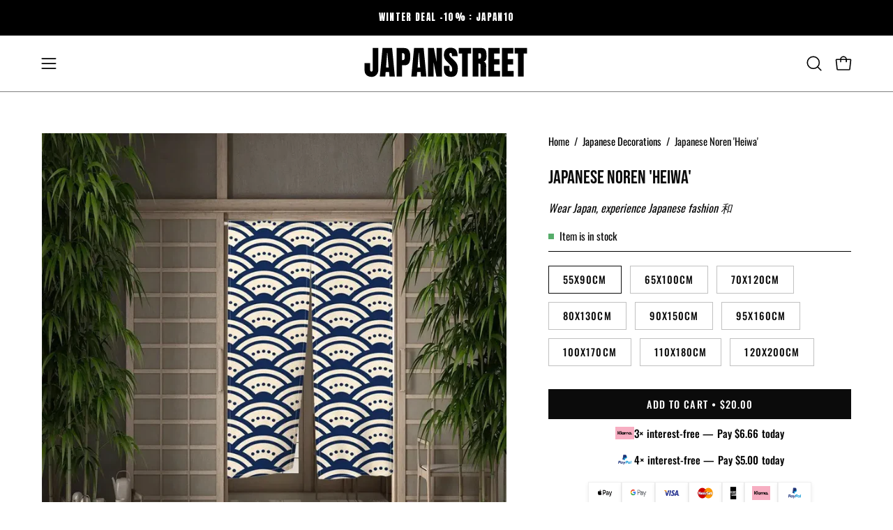

--- FILE ---
content_type: text/html; charset=utf-8
request_url: https://japan-clothing.com/products/noren-curtain
body_size: 57628
content:
<!doctype html>
<html class="no-js no-touch page-loading" lang="en">
<head><meta charset="utf-8">
<meta name="google-site-verification" content="stDJ2ebrXSPnY8GhJHTuI133c0LtrbImGVAPqOSlFYQ" />
<meta http-equiv="X-UA-Compatible" content="IE=edge">
<meta name="viewport" content="width=device-width, height=device-height, initial-scale=1.0, minimum-scale=1.0">
<link rel="canonical" href="https://japan-clothing.com/products/noren-curtain"><link rel="preconnect" href="https://fonts.shopifycdn.com" crossorigin><link rel="preload" as="font" href="//japan-clothing.com/cdn/fonts/oswald/oswald_n4.7760ed7a63e536050f64bb0607ff70ce07a480bd.woff2" type="font/woff2" crossorigin><link rel="preload" as="font" href="//japan-clothing.com/cdn/fonts/bebas_neue/bebasneue_n4.135cdbcf397f167ca17d9c75224e0af26b4b4e55.woff2" type="font/woff2" crossorigin><link rel="preload" as="image" href="//japan-clothing.com/cdn/shop/t/26/assets/loading.svg?v=91665432863842511931759950661"><style data-shopify>

  html:not(.page-loading) .loading-overlay { opacity: 0; visibility: hidden; pointer-events: none; animation: fadeOut 1s ease; transition: visibility 0s linear 1s; }

  .loading-overlay { position: fixed; top: 0; left: 0; z-index: 99999; width: 100vw; height: 100vh; display: flex; align-items: center; justify-content: center; background: var(--overlay-bg, var(--COLOR-BLACK-WHITE)); }</style><style data-shopify>.loader__image__holder { position: absolute; top: 0; left: 0; width: 100%; height: 100%; font-size: 0; display: none; align-items: center; justify-content: center; animation: pulse-loading 2s infinite ease-in-out; }
    .loader__image__holder:has(.loader__image--fallback) { animation: none; }
    .loading-image .loader__image__holder { display: flex; }
    .loader__image { max-width: 150px; height: auto; object-fit: contain; }
    .loading-image .loader__image--fallback { width: 150px; height: 150px; max-width: 150px; mask: var(--loading-svg) center center/contain no-repeat; background: var(--overlay-bg-svg, var(--COLOR-WHITE-BLACK)); }</style><script>
    const loadingAppearance = "once";
    const loaded = sessionStorage.getItem('loaded');

    if (loadingAppearance === 'once') {
      if (loaded === null) {
        sessionStorage.setItem('loaded', true);
        document.documentElement.classList.add('loading-image');
      }
    } else {
      document.documentElement.classList.add('loading-image');
    }
  </script><link rel="shortcut icon" href="//japan-clothing.com/cdn/shop/files/japanstreet-favicon-red-circle-japanese-flag_32x32.png?v=1760178536" type="image/png">
<title>Noren curtain | Japan-Clothing
  
  
  </title><meta name="description" content="Embrace Japanese elegance with our authentic Noren. This Japanese curtain is perfect for dividing spaces, adding privacy and decorating. Free delivery!">

<meta property="og:site_name" content="Japan-Clothing">
<meta property="og:url" content="https://japan-clothing.com/products/noren-curtain">
<meta property="og:title" content="Noren curtain | Japan-Clothing">
<meta property="og:type" content="product">
<meta property="og:description" content="Embrace Japanese elegance with our authentic Noren. This Japanese curtain is perfect for dividing spaces, adding privacy and decorating. Free delivery!"><meta property="og:image" content="http://japan-clothing.com/cdn/shop/files/Japanese-Noren_a6138bd1-0243-46f5-89ef-d68d138ba6ad.webp?v=1690536478">
  <meta property="og:image:secure_url" content="https://japan-clothing.com/cdn/shop/files/Japanese-Noren_a6138bd1-0243-46f5-89ef-d68d138ba6ad.webp?v=1690536478">
  <meta property="og:image:width" content="1000">
  <meta property="og:image:height" content="1000"><meta property="og:price:amount" content="20.00">
  <meta property="og:price:currency" content="USD"><meta name="twitter:site" content="@#"><meta name="twitter:card" content="summary_large_image">
<meta name="twitter:title" content="Noren curtain | Japan-Clothing">
<meta name="twitter:description" content="Embrace Japanese elegance with our authentic Noren. This Japanese curtain is perfect for dividing spaces, adding privacy and decorating. Free delivery!"><style data-shopify>@font-face {
  font-family: "Bebas Neue";
  font-weight: 400;
  font-style: normal;
  font-display: swap;
  src: url("//japan-clothing.com/cdn/fonts/bebas_neue/bebasneue_n4.135cdbcf397f167ca17d9c75224e0af26b4b4e55.woff2") format("woff2"),
       url("//japan-clothing.com/cdn/fonts/bebas_neue/bebasneue_n4.3288a6929ba3287812eb6a03e362ee0bf5be1e3d.woff") format("woff");
}

    @font-face {
  font-family: Oswald;
  font-weight: 400;
  font-style: normal;
  font-display: swap;
  src: url("//japan-clothing.com/cdn/fonts/oswald/oswald_n4.7760ed7a63e536050f64bb0607ff70ce07a480bd.woff2") format("woff2"),
       url("//japan-clothing.com/cdn/fonts/oswald/oswald_n4.ae5e497f60fc686568afe76e9ff1872693c533e9.woff") format("woff");
}

    @font-face {
  font-family: "Space Mono";
  font-weight: 400;
  font-style: normal;
  font-display: swap;
  src: url("//japan-clothing.com/cdn/fonts/space_mono/spacemono_n4.9ee60bbbb57a3b43dbcb22a7f53e18140cb3b40f.woff2") format("woff2"),
       url("//japan-clothing.com/cdn/fonts/space_mono/spacemono_n4.0c1ebe3659065af9a832b4a469bdd1fdc9521024.woff") format("woff");
}

    @font-face {
  font-family: Pacifico;
  font-weight: 400;
  font-style: normal;
  font-display: swap;
  src: url("//japan-clothing.com/cdn/fonts/pacifico/pacifico_n4.70d15be9aa2255257fe626d87fbc1ed38436b047.woff2") format("woff2"),
       url("//japan-clothing.com/cdn/fonts/pacifico/pacifico_n4.a3007cff6385e4e75c208a720cd121ff3558d293.woff") format("woff");
}


    

    

    

    
      @font-face {
  font-family: Oswald;
  font-weight: 200;
  font-style: normal;
  font-display: swap;
  src: url("//japan-clothing.com/cdn/fonts/oswald/oswald_n2.14ca1553c4d858b47dc9f36522250cf755cb3776.woff2") format("woff2"),
       url("//japan-clothing.com/cdn/fonts/oswald/oswald_n2.ff416699c1319d2cac083dbc80a6e345193c85fc.woff") format("woff");
}

    

    
      @font-face {
  font-family: Oswald;
  font-weight: 500;
  font-style: normal;
  font-display: swap;
  src: url("//japan-clothing.com/cdn/fonts/oswald/oswald_n5.8ad4910bfdb43e150746ef7aa67f3553e3abe8e2.woff2") format("woff2"),
       url("//japan-clothing.com/cdn/fonts/oswald/oswald_n5.93ee52108163c48c91111cf33b0a57021467b66e.woff") format("woff");
}

    

    

    

    
      @font-face {
  font-family: "Space Mono";
  font-weight: 700;
  font-style: normal;
  font-display: swap;
  src: url("//japan-clothing.com/cdn/fonts/space_mono/spacemono_n7.508dbd51f810465f80674aa16b57dbed9d939476.woff2") format("woff2"),
       url("//japan-clothing.com/cdn/fonts/space_mono/spacemono_n7.33dc758a163f8921951e545f3e66fea4986535cf.woff") format("woff");
}

    

    

    
      :root,
      .color-scheme-1 {--COLOR-BODY-BG-OPPOSITE-ALPHA-25: rgba(0, 0, 0, 0.25);
        --COLOR-PRIMARY-OPPOSITE: #ffffff;
        --COLOR-PRIMARY-LIGHTEN-DARKEN-ALPHA-20: rgba(37, 37, 37, 0.2);
        --COLOR-PRIMARY-LIGHTEN-DARKEN-ALPHA-30: rgba(37, 37, 37, 0.3);

        --PRIMARY-BUTTONS-COLOR-BG: #0b0b0b;
        --PRIMARY-BUTTONS-COLOR-TEXT: #ffffff;
        --PRIMARY-BUTTONS-COLOR-TEXT-ALPHA-10: rgba(255, 255, 255, 0.1);
        --PRIMARY-BUTTONS-COLOR-BORDER: #0b0b0b;
        --PRIMARY-BUTTONS-COLOR-HOVER: rgba(255, 255, 255, 0.2);

        --PRIMARY-BUTTONS-COLOR-LIGHTEN-DARKEN: #252525;

        --PRIMARY-BUTTONS-COLOR-ALPHA-05: rgba(11, 11, 11, 0.05);
        --PRIMARY-BUTTONS-COLOR-ALPHA-10: rgba(11, 11, 11, 0.1);
        --PRIMARY-BUTTONS-COLOR-ALPHA-50: rgba(11, 11, 11, 0.5);--COLOR-SECONDARY-OPPOSITE: #000000;
        --COLOR-SECONDARY-OPPOSITE-ALPHA-20: rgba(0, 0, 0, 0.2);
        --COLOR-SECONDARY-LIGHTEN-DARKEN-ALPHA-20: rgba(230, 230, 230, 0.2);
        --COLOR-SECONDARY-LIGHTEN-DARKEN-ALPHA-30: rgba(230, 230, 230, 0.3);

        --SECONDARY-BUTTONS-COLOR-BG: #ffffff;
        --SECONDARY-BUTTONS-COLOR-TEXT: #000000;
        --SECONDARY-BUTTONS-COLOR-TEXT-ALPHA-10: rgba(0, 0, 0, 0.1);
        --SECONDARY-BUTTONS-COLOR-BORDER: #ffffff;

        --SECONDARY-BUTTONS-COLOR-ALPHA-05: rgba(255, 255, 255, 0.05);
        --SECONDARY-BUTTONS-COLOR-ALPHA-10: rgba(255, 255, 255, 0.1);
        --SECONDARY-BUTTONS-COLOR-ALPHA-50: rgba(255, 255, 255, 0.5);--OUTLINE-BUTTONS-PRIMARY-BG: transparent;
        --OUTLINE-BUTTONS-PRIMARY-TEXT: #0b0b0b;
        --OUTLINE-BUTTONS-PRIMARY-TEXT-ALPHA-10: rgba(11, 11, 11, 0.1);
        --OUTLINE-BUTTONS-PRIMARY-BORDER: #0b0b0b;
        --OUTLINE-BUTTONS-PRIMARY-BG-HOVER: rgba(37, 37, 37, 0.2);

        --OUTLINE-BUTTONS-SECONDARY-BG: transparent;
        --OUTLINE-BUTTONS-SECONDARY-TEXT: #ffffff;
        --OUTLINE-BUTTONS-SECONDARY-TEXT-ALPHA-10: rgba(255, 255, 255, 0.1);
        --OUTLINE-BUTTONS-SECONDARY-BORDER: #ffffff;
        --OUTLINE-BUTTONS-SECONDARY-BG-HOVER: rgba(230, 230, 230, 0.2);

        --OUTLINE-BUTTONS-WHITE-BG: transparent;
        --OUTLINE-BUTTONS-WHITE-TEXT: #ffffff;
        --OUTLINE-BUTTONS-WHITE-TEXT-ALPHA-10: rgba(255, 255, 255, 0.1);
        --OUTLINE-BUTTONS-WHITE-BORDER: #ffffff;

        --OUTLINE-BUTTONS-BLACK-BG: transparent;
        --OUTLINE-BUTTONS-BLACK-TEXT: #000000;
        --OUTLINE-BUTTONS-BLACK-TEXT-ALPHA-10: rgba(0, 0, 0, 0.1);
        --OUTLINE-BUTTONS-BLACK-BORDER: #000000;--OUTLINE-SOLID-BUTTONS-PRIMARY-BG: #0b0b0b;
        --OUTLINE-SOLID-BUTTONS-PRIMARY-TEXT: #ffffff;
        --OUTLINE-SOLID-BUTTONS-PRIMARY-TEXT-ALPHA-10: rgba(255, 255, 255, 0.1);
        --OUTLINE-SOLID-BUTTONS-PRIMARY-BORDER: #ffffff;
        --OUTLINE-SOLID-BUTTONS-PRIMARY-BG-HOVER: rgba(255, 255, 255, 0.2);

        --OUTLINE-SOLID-BUTTONS-SECONDARY-BG: #ffffff;
        --OUTLINE-SOLID-BUTTONS-SECONDARY-TEXT: #000000;
        --OUTLINE-SOLID-BUTTONS-SECONDARY-TEXT-ALPHA-10: rgba(0, 0, 0, 0.1);
        --OUTLINE-SOLID-BUTTONS-SECONDARY-BORDER: #000000;
        --OUTLINE-SOLID-BUTTONS-SECONDARY-BG-HOVER: rgba(0, 0, 0, 0.2);

        --OUTLINE-SOLID-BUTTONS-WHITE-BG: #ffffff;
        --OUTLINE-SOLID-BUTTONS-WHITE-TEXT: #000000;
        --OUTLINE-SOLID-BUTTONS-WHITE-TEXT-ALPHA-10: rgba(0, 0, 0, 0.1);
        --OUTLINE-SOLID-BUTTONS-WHITE-BORDER: #000000;

        --OUTLINE-SOLID-BUTTONS-BLACK-BG: #000000;
        --OUTLINE-SOLID-BUTTONS-BLACK-TEXT: #ffffff;
        --OUTLINE-SOLID-BUTTONS-BLACK-TEXT-ALPHA-10: rgba(255, 255, 255, 0.1);
        --OUTLINE-SOLID-BUTTONS-BLACK-BORDER: #ffffff;--COLOR-HEADING: #0b0b0b;
        --COLOR-TEXT: #0b0b0b;
        --COLOR-TEXT-DARKEN: #000000;
        --COLOR-TEXT-LIGHTEN: #3e3e3e;
        --COLOR-TEXT-ALPHA-5: rgba(11, 11, 11, 0.05);
        --COLOR-TEXT-ALPHA-8: rgba(11, 11, 11, 0.08);
        --COLOR-TEXT-ALPHA-10: rgba(11, 11, 11, 0.1);
        --COLOR-TEXT-ALPHA-15: rgba(11, 11, 11, 0.15);
        --COLOR-TEXT-ALPHA-20: rgba(11, 11, 11, 0.2);
        --COLOR-TEXT-ALPHA-25: rgba(11, 11, 11, 0.25);
        --COLOR-TEXT-ALPHA-50: rgba(11, 11, 11, 0.5);
        --COLOR-TEXT-ALPHA-60: rgba(11, 11, 11, 0.6);
        --COLOR-TEXT-ALPHA-85: rgba(11, 11, 11, 0.85);

        --COLOR-BG-RGB: 255, 255, 255;
        --COLOR-BG-GRADIENT: #ffffff;
        --COLOR-BG: #ffffff;
        --COLOR-BG-ALPHA-25: rgba(255, 255, 255, 0.25);
        --COLOR-BG-ALPHA-35: rgba(255, 255, 255, 0.35);
        --COLOR-BG-ALPHA-60: rgba(255, 255, 255, 0.6);
        --COLOR-BG-ALPHA-65: rgba(255, 255, 255, 0.65);
        --COLOR-BG-ALPHA-85: rgba(255, 255, 255, 0.85);
        --COLOR-BG-DARKEN: #e6e6e6;
        --COLOR-BG-LIGHTEN-DARKEN: #e6e6e6;
        --COLOR-BG-LIGHTEN-DARKEN-SHIMMER-BG: #fafafa;
        --COLOR-BG-LIGHTEN-DARKEN-SHIMMER-EFFECT: #f5f5f5;
        --COLOR-BG-LIGHTEN-DARKEN-SHIMMER-ENHANCEMENT: #000000;
        --COLOR-BG-LIGHTEN-DARKEN-FOREGROUND: #f7f7f7;
        --COLOR-BG-LIGHTEN-DARKEN-HIGHLIGHT: #d9d9d9;
        --COLOR-BG-LIGHTEN-DARKEN-SEARCH-LOADER: #cccccc;
        --COLOR-BG-LIGHTEN-DARKEN-SEARCH-LOADER-LINE: #e6e6e6;
        --COLOR-BG-LIGHTEN-DARKEN-2: #cdcdcd;
        --COLOR-BG-LIGHTEN-DARKEN-3: #c0c0c0;
        --COLOR-BG-LIGHTEN-DARKEN-4: #b3b3b3;
        --COLOR-BG-LIGHTEN-DARKEN-5: #a6a6a6;
        --COLOR-BG-LIGHTEN-DARKEN-6: #9a9a9a;
        --COLOR-BG-LIGHTEN-DARKEN-CONTRAST: #b3b3b3;
        --COLOR-BG-LIGHTEN-DARKEN-CONTRAST-2: #a6a6a6;
        --COLOR-BG-LIGHTEN-DARKEN-CONTRAST-3: #999999;
        --COLOR-BG-LIGHTEN-DARKEN-CONTRAST-4: #8c8c8c;
        --COLOR-BG-LIGHTEN-DARKEN-CONTRAST-5: #808080;
        --COLOR-BG-LIGHTEN-DARKEN-CONTRAST-6: #737373;

        --COLOR-INPUT-BG: #ffffff;

        --COLOR-ACCENT: #000000;
        --COLOR-ACCENT-TEXT: #fff;
        --COLOR-ACCENT-OPPOSITE: #ffffff;
        --COLOR-ACCENT-MIX-ALPHA: rgba(0, 0, 0, 0.1);

        --COLOR-BORDER: #000000;
        --COLOR-BORDER-ALPHA-15: rgba(0, 0, 0, 0.15);
        --COLOR-BORDER-ALPHA-30: rgba(0, 0, 0, 0.3);
        --COLOR-BORDER-ALPHA-50: rgba(0, 0, 0, 0.5);
        --COLOR-BORDER-ALPHA-65: rgba(0, 0, 0, 0.65);
        --COLOR-BORDER-LIGHTEN-DARKEN: #4d4d4d;
        --COLOR-BORDER-HAIRLINE: #f7f7f7;
        --COLOR-LINK: #000000;
        --COLOR-BG-OVERLAY: rgba(0, 0, 0, 0.15);--COLOR-QUICK-ADD-BG: #ffffff;
        --COLOR-QUICK-ADD-TEXT: #000000;--COLOR-UPSELLS-BG: #f7f6f4;
        --COLOR-UPSELLS-TEXT: #0b0b0b;
        --COLOR-UPSELLS-TEXT-LIGHTEN: #3e3e3e;
        --COLOR-UPSELLS-DISABLED-GREY-DARKEN: rgba(11, 11, 11, 0.45);
        --UPSELLS-HEIGHT: 100px;
        --UPSELLS-IMAGE-WIDTH: 30%;

        --COLOR-DISABLED-GREY: rgba(11, 11, 11, 0.05);
        --COLOR-DISABLED-GREY-DARKEN: rgba(11, 11, 11, 0.45);

        /* Dynamic color variables */
        --bg: var(--COLOR-BG-GRADIENT, var(--COLOR-BG));
        --text: var(--COLOR-TEXT);
        --heading: var(--COLOR-HEADING);
        --accent: var(--COLOR-ACCENT);
        --border: var(--COLOR-BORDER);
        --bg-alpha-25: var(--COLOR-BG-ALPHA-25);
        --bg-alpha-35: var(--COLOR-BG-ALPHA-35);
        --bg-alpha-60: var(--COLOR-BG-ALPHA-60);
        --bg-darken: var(--COLOR-BG-DARKEN);
        --bg-lighten-darken: var(--COLOR-BG-LIGHTEN-DARKEN);
        --bg-lighten-darken-shimmer-bg: var(--COLOR-BG-LIGHTEN-DARKEN-SHIMMER-BG);
        --bg-lighten-darken-shimmer-effect: var(--COLOR-BG-LIGHTEN-DARKEN-SHIMMER-EFFECT);
        --bg-lighten-darken-shimmer-enhancement: var(--COLOR-BG-LIGHTEN-DARKEN-SHIMMER-ENHANCEMENT);
        --bg-lighten-darken-foreground: var(--COLOR-BG-LIGHTEN-DARKEN-FOREGROUND);
        --bg-lighten-darken-highlight: var(--COLOR-BG-LIGHTEN-DARKEN-HIGHLIGHT);
        --bg-lighten-darken-search-loader: var(--COLOR-BG-LIGHTEN-DARKEN-SEARCH-LOADER);
        --bg-lighten-darken-search-loader-line: var(--COLOR-BG-LIGHTEN-DARKEN-SEARCH-LOADER-LINE);
        --bg-lighten-darken-contrast: var(--COLOR-BG-LIGHTEN-DARKEN-CONTRAST);
        --overlay: #0000004d;
        --bg-overlay: rgba(255, 255, 255, 0.5);
        --link: var(--COLOR-LINK);
        --text-darken: var(--COLOR-TEXT-DARKEN);
        --text-lighten: var(--COLOR-TEXT-LIGHTEN);
        --text-alpha-5: var(--COLOR-TEXT-ALPHA-5);
        --text-alpha-8: var(--COLOR-TEXT-ALPHA-8);
        --text-alpha-10: var(--COLOR-TEXT-ALPHA-10);
        --text-alpha-15: var(--COLOR-TEXT-ALPHA-15);
        --text-alpha-25: var(--COLOR-TEXT-ALPHA-25);
        --text-alpha-50: var(--COLOR-TEXT-ALPHA-50);
        --text-alpha-60: var(--COLOR-TEXT-ALPHA-60);
        --text-alpha-85: var(--COLOR-TEXT-ALPHA-85);
        --accent-text: var(--COLOR-ACCENT-TEXT);
        --sale-bg: var(--COLOR-SALE-BG);
        --sale-text: var(--COLOR-SALE-TEXT);
        --custom-bg: var(--COLOR-CUSTOM-BG);
        --custom-text: var(--COLOR-CUSTOM-TEXT);
        --sold-bg: var(--COLOR-SOLD-BG);
        --sold-text: var(--COLOR-SOLD-TEXT);
        --saving-bg: var(--COLOR-SAVING-BG);
        --saving-text: var(--COLOR-SAVING-TEXT);
        --input-bg: var(--COLOR-INPUT-BG);
        --border-alpha-15: var(--COLOR-BORDER-ALPHA-15);
        --border-alpha-30: var(--COLOR-BORDER-ALPHA-30);
        --border-alpha-50: var(--COLOR-BORDER-ALPHA-50);
        --border-alpha-65: var(--COLOR-BORDER-ALPHA-65);
        --border-lighten-darken: var(--COLOR-BORDER-LIGHTEN-DARKEN);
        --hairline: var(--COLOR-BORDER-HAIRLINE);
        --error: var(--COLOR-ERROR);
        --error-bg: var(--COLOR-ERROR-BG);
        --success: var(--COLOR-SUCCESS);
        --success-bg: var(--COLOR-SUCCESS-BG);
        --disabled-grey: var(--COLOR-DISABLED-GREY);
        --disabled-grey-darken: var(--COLOR-DISABLED-GREY-DARKEN);
        --white: var(--COLOR-WHITE);
        --white-darken: var(--COLOR-WHITE-DARKEN);
        --white-alpha-10: var(--COLOR-WHITE-ALPHA-10);
        --white-alpha-20: var(--COLOR-WHITE-ALPHA-20);
        --white-alpha-25: var(--COLOR-WHITE-ALPHA-25);
        --white-alpha-50: var(--COLOR-WHITE-ALPHA-50);
        --white-alpha-60: var(--COLOR-WHITE-ALPHA-60);
        --black: var(--COLOR-BLACK);
        --black-lighten: var(--COLOR-BLACK-LIGHTEN);
        --black-alpha-05: var(--COLOR-BLACK-ALPHA-05);
        --black-alpha-10: var(--COLOR-BLACK-ALPHA-10);
        --black-alpha-20: var(--COLOR-BLACK-ALPHA-20);
        --black-alpha-25: var(--COLOR-BLACK-ALPHA-25);
        --black-alpha-50: var(--COLOR-BLACK-ALPHA-50);
        --black-alpha-60: var(--COLOR-BLACK-ALPHA-60);
        --upsells-bg: var(--COLOR-UPSELLS-BG);
        --upsells-text: var(--COLOR-UPSELLS-TEXT);
        --upsells-text-lighten: var(--COLOR-UPSELLS-TEXT-LIGHTEN);
        --upsells-disabled-grey-darken: var(--COLOR-UPSELLS-DISABLED-GREY-DARKEN);
      }
    
      
      .color-scheme-2 {--COLOR-BODY-BG-OPPOSITE-ALPHA-25: rgba(0, 0, 0, 0.25);
        --COLOR-PRIMARY-OPPOSITE: #000000;
        --COLOR-PRIMARY-LIGHTEN-DARKEN-ALPHA-20: rgba(226, 222, 214, 0.2);
        --COLOR-PRIMARY-LIGHTEN-DARKEN-ALPHA-30: rgba(226, 222, 214, 0.3);

        --PRIMARY-BUTTONS-COLOR-BG: #f7f6f4;
        --PRIMARY-BUTTONS-COLOR-TEXT: #000000;
        --PRIMARY-BUTTONS-COLOR-TEXT-ALPHA-10: rgba(0, 0, 0, 0.1);
        --PRIMARY-BUTTONS-COLOR-BORDER: #f7f6f4;
        --PRIMARY-BUTTONS-COLOR-HOVER: rgba(0, 0, 0, 0.2);

        --PRIMARY-BUTTONS-COLOR-LIGHTEN-DARKEN: #e2ded6;

        --PRIMARY-BUTTONS-COLOR-ALPHA-05: rgba(247, 246, 244, 0.05);
        --PRIMARY-BUTTONS-COLOR-ALPHA-10: rgba(247, 246, 244, 0.1);
        --PRIMARY-BUTTONS-COLOR-ALPHA-50: rgba(247, 246, 244, 0.5);--COLOR-SECONDARY-OPPOSITE: #ffffff;
        --COLOR-SECONDARY-OPPOSITE-ALPHA-20: rgba(255, 255, 255, 0.2);
        --COLOR-SECONDARY-LIGHTEN-DARKEN-ALPHA-20: rgba(37, 37, 37, 0.2);
        --COLOR-SECONDARY-LIGHTEN-DARKEN-ALPHA-30: rgba(37, 37, 37, 0.3);

        --SECONDARY-BUTTONS-COLOR-BG: #0b0b0b;
        --SECONDARY-BUTTONS-COLOR-TEXT: #ffffff;
        --SECONDARY-BUTTONS-COLOR-TEXT-ALPHA-10: rgba(255, 255, 255, 0.1);
        --SECONDARY-BUTTONS-COLOR-BORDER: #0b0b0b;

        --SECONDARY-BUTTONS-COLOR-ALPHA-05: rgba(11, 11, 11, 0.05);
        --SECONDARY-BUTTONS-COLOR-ALPHA-10: rgba(11, 11, 11, 0.1);
        --SECONDARY-BUTTONS-COLOR-ALPHA-50: rgba(11, 11, 11, 0.5);--OUTLINE-BUTTONS-PRIMARY-BG: transparent;
        --OUTLINE-BUTTONS-PRIMARY-TEXT: #f7f6f4;
        --OUTLINE-BUTTONS-PRIMARY-TEXT-ALPHA-10: rgba(247, 246, 244, 0.1);
        --OUTLINE-BUTTONS-PRIMARY-BORDER: #f7f6f4;
        --OUTLINE-BUTTONS-PRIMARY-BG-HOVER: rgba(226, 222, 214, 0.2);

        --OUTLINE-BUTTONS-SECONDARY-BG: transparent;
        --OUTLINE-BUTTONS-SECONDARY-TEXT: #0b0b0b;
        --OUTLINE-BUTTONS-SECONDARY-TEXT-ALPHA-10: rgba(11, 11, 11, 0.1);
        --OUTLINE-BUTTONS-SECONDARY-BORDER: #0b0b0b;
        --OUTLINE-BUTTONS-SECONDARY-BG-HOVER: rgba(37, 37, 37, 0.2);

        --OUTLINE-BUTTONS-WHITE-BG: transparent;
        --OUTLINE-BUTTONS-WHITE-TEXT: #ffffff;
        --OUTLINE-BUTTONS-WHITE-TEXT-ALPHA-10: rgba(255, 255, 255, 0.1);
        --OUTLINE-BUTTONS-WHITE-BORDER: #ffffff;

        --OUTLINE-BUTTONS-BLACK-BG: transparent;
        --OUTLINE-BUTTONS-BLACK-TEXT: #000000;
        --OUTLINE-BUTTONS-BLACK-TEXT-ALPHA-10: rgba(0, 0, 0, 0.1);
        --OUTLINE-BUTTONS-BLACK-BORDER: #000000;--OUTLINE-SOLID-BUTTONS-PRIMARY-BG: #f7f6f4;
        --OUTLINE-SOLID-BUTTONS-PRIMARY-TEXT: #000000;
        --OUTLINE-SOLID-BUTTONS-PRIMARY-TEXT-ALPHA-10: rgba(0, 0, 0, 0.1);
        --OUTLINE-SOLID-BUTTONS-PRIMARY-BORDER: #000000;
        --OUTLINE-SOLID-BUTTONS-PRIMARY-BG-HOVER: rgba(0, 0, 0, 0.2);

        --OUTLINE-SOLID-BUTTONS-SECONDARY-BG: #0b0b0b;
        --OUTLINE-SOLID-BUTTONS-SECONDARY-TEXT: #ffffff;
        --OUTLINE-SOLID-BUTTONS-SECONDARY-TEXT-ALPHA-10: rgba(255, 255, 255, 0.1);
        --OUTLINE-SOLID-BUTTONS-SECONDARY-BORDER: #ffffff;
        --OUTLINE-SOLID-BUTTONS-SECONDARY-BG-HOVER: rgba(255, 255, 255, 0.2);

        --OUTLINE-SOLID-BUTTONS-WHITE-BG: #ffffff;
        --OUTLINE-SOLID-BUTTONS-WHITE-TEXT: #000000;
        --OUTLINE-SOLID-BUTTONS-WHITE-TEXT-ALPHA-10: rgba(0, 0, 0, 0.1);
        --OUTLINE-SOLID-BUTTONS-WHITE-BORDER: #000000;

        --OUTLINE-SOLID-BUTTONS-BLACK-BG: #000000;
        --OUTLINE-SOLID-BUTTONS-BLACK-TEXT: #ffffff;
        --OUTLINE-SOLID-BUTTONS-BLACK-TEXT-ALPHA-10: rgba(255, 255, 255, 0.1);
        --OUTLINE-SOLID-BUTTONS-BLACK-BORDER: #ffffff;--COLOR-HEADING: #000000;
        --COLOR-TEXT: #000000;
        --COLOR-TEXT-DARKEN: #000000;
        --COLOR-TEXT-LIGHTEN: #333333;
        --COLOR-TEXT-ALPHA-5: rgba(0, 0, 0, 0.05);
        --COLOR-TEXT-ALPHA-8: rgba(0, 0, 0, 0.08);
        --COLOR-TEXT-ALPHA-10: rgba(0, 0, 0, 0.1);
        --COLOR-TEXT-ALPHA-15: rgba(0, 0, 0, 0.15);
        --COLOR-TEXT-ALPHA-20: rgba(0, 0, 0, 0.2);
        --COLOR-TEXT-ALPHA-25: rgba(0, 0, 0, 0.25);
        --COLOR-TEXT-ALPHA-50: rgba(0, 0, 0, 0.5);
        --COLOR-TEXT-ALPHA-60: rgba(0, 0, 0, 0.6);
        --COLOR-TEXT-ALPHA-85: rgba(0, 0, 0, 0.85);

        --COLOR-BG-RGB: 255, 247, 242;
        --COLOR-BG-GRADIENT: #fff7f2;
        --COLOR-BG: #fff7f2;
        --COLOR-BG-ALPHA-25: rgba(255, 247, 242, 0.25);
        --COLOR-BG-ALPHA-35: rgba(255, 247, 242, 0.35);
        --COLOR-BG-ALPHA-60: rgba(255, 247, 242, 0.6);
        --COLOR-BG-ALPHA-65: rgba(255, 247, 242, 0.65);
        --COLOR-BG-ALPHA-85: rgba(255, 247, 242, 0.85);
        --COLOR-BG-DARKEN: #ffd8bf;
        --COLOR-BG-LIGHTEN-DARKEN: #ffd8bf;
        --COLOR-BG-LIGHTEN-DARKEN-SHIMMER-BG: #fff1e8;
        --COLOR-BG-LIGHTEN-DARKEN-SHIMMER-EFFECT: #ffeade;
        --COLOR-BG-LIGHTEN-DARKEN-SHIMMER-ENHANCEMENT: #000000;
        --COLOR-BG-LIGHTEN-DARKEN-FOREGROUND: #ffeee3;
        --COLOR-BG-LIGHTEN-DARKEN-HIGHLIGHT: #ffc8a6;
        --COLOR-BG-LIGHTEN-DARKEN-SEARCH-LOADER: #ffb88c;
        --COLOR-BG-LIGHTEN-DARKEN-SEARCH-LOADER-LINE: #ffd8bf;
        --COLOR-BG-LIGHTEN-DARKEN-2: #ffb98c;
        --COLOR-BG-LIGHTEN-DARKEN-3: #ffa972;
        --COLOR-BG-LIGHTEN-DARKEN-4: #ff9a59;
        --COLOR-BG-LIGHTEN-DARKEN-5: #ff8a40;
        --COLOR-BG-LIGHTEN-DARKEN-6: #ff7b26;
        --COLOR-BG-LIGHTEN-DARKEN-CONTRAST: #ff9959;
        --COLOR-BG-LIGHTEN-DARKEN-CONTRAST-2: #ff8940;
        --COLOR-BG-LIGHTEN-DARKEN-CONTRAST-3: #ff7926;
        --COLOR-BG-LIGHTEN-DARKEN-CONTRAST-4: #ff6a0d;
        --COLOR-BG-LIGHTEN-DARKEN-CONTRAST-5: #f25d00;
        --COLOR-BG-LIGHTEN-DARKEN-CONTRAST-6: #d95300;

        --COLOR-INPUT-BG: #fff7f2;

        --COLOR-ACCENT: #d02e2e;
        --COLOR-ACCENT-TEXT: #fff;
        --COLOR-ACCENT-OPPOSITE: #ffffff;
        --COLOR-ACCENT-MIX-ALPHA: rgba(104, 23, 23, 0.1);

        --COLOR-BORDER: #000000;
        --COLOR-BORDER-ALPHA-15: rgba(0, 0, 0, 0.15);
        --COLOR-BORDER-ALPHA-30: rgba(0, 0, 0, 0.3);
        --COLOR-BORDER-ALPHA-50: rgba(0, 0, 0, 0.5);
        --COLOR-BORDER-ALPHA-65: rgba(0, 0, 0, 0.65);
        --COLOR-BORDER-LIGHTEN-DARKEN: #4d4d4d;
        --COLOR-BORDER-HAIRLINE: #ffeee3;
        --COLOR-LINK: #000000;
        --COLOR-BG-OVERLAY: rgba(0, 0, 0, 0.15);--COLOR-QUICK-ADD-BG: #ffffff;
        --COLOR-QUICK-ADD-TEXT: #000000;--COLOR-UPSELLS-BG: #fff7f2;
        --COLOR-UPSELLS-TEXT: #000000;
        --COLOR-UPSELLS-TEXT-LIGHTEN: #333333;
        --COLOR-UPSELLS-DISABLED-GREY-DARKEN: rgba(0, 0, 0, 0.45);
        --UPSELLS-HEIGHT: 100px;
        --UPSELLS-IMAGE-WIDTH: 30%;

        --COLOR-DISABLED-GREY: rgba(0, 0, 0, 0.05);
        --COLOR-DISABLED-GREY-DARKEN: rgba(0, 0, 0, 0.45);

        /* Dynamic color variables */
        --bg: var(--COLOR-BG-GRADIENT, var(--COLOR-BG));
        --text: var(--COLOR-TEXT);
        --heading: var(--COLOR-HEADING);
        --accent: var(--COLOR-ACCENT);
        --border: var(--COLOR-BORDER);
        --bg-alpha-25: var(--COLOR-BG-ALPHA-25);
        --bg-alpha-35: var(--COLOR-BG-ALPHA-35);
        --bg-alpha-60: var(--COLOR-BG-ALPHA-60);
        --bg-darken: var(--COLOR-BG-DARKEN);
        --bg-lighten-darken: var(--COLOR-BG-LIGHTEN-DARKEN);
        --bg-lighten-darken-shimmer-bg: var(--COLOR-BG-LIGHTEN-DARKEN-SHIMMER-BG);
        --bg-lighten-darken-shimmer-effect: var(--COLOR-BG-LIGHTEN-DARKEN-SHIMMER-EFFECT);
        --bg-lighten-darken-shimmer-enhancement: var(--COLOR-BG-LIGHTEN-DARKEN-SHIMMER-ENHANCEMENT);
        --bg-lighten-darken-foreground: var(--COLOR-BG-LIGHTEN-DARKEN-FOREGROUND);
        --bg-lighten-darken-highlight: var(--COLOR-BG-LIGHTEN-DARKEN-HIGHLIGHT);
        --bg-lighten-darken-search-loader: var(--COLOR-BG-LIGHTEN-DARKEN-SEARCH-LOADER);
        --bg-lighten-darken-search-loader-line: var(--COLOR-BG-LIGHTEN-DARKEN-SEARCH-LOADER-LINE);
        --bg-lighten-darken-contrast: var(--COLOR-BG-LIGHTEN-DARKEN-CONTRAST);
        --overlay: #0000004d;
        --bg-overlay: rgba(255, 255, 255, 0.5);
        --link: var(--COLOR-LINK);
        --text-darken: var(--COLOR-TEXT-DARKEN);
        --text-lighten: var(--COLOR-TEXT-LIGHTEN);
        --text-alpha-5: var(--COLOR-TEXT-ALPHA-5);
        --text-alpha-8: var(--COLOR-TEXT-ALPHA-8);
        --text-alpha-10: var(--COLOR-TEXT-ALPHA-10);
        --text-alpha-15: var(--COLOR-TEXT-ALPHA-15);
        --text-alpha-25: var(--COLOR-TEXT-ALPHA-25);
        --text-alpha-50: var(--COLOR-TEXT-ALPHA-50);
        --text-alpha-60: var(--COLOR-TEXT-ALPHA-60);
        --text-alpha-85: var(--COLOR-TEXT-ALPHA-85);
        --accent-text: var(--COLOR-ACCENT-TEXT);
        --sale-bg: var(--COLOR-SALE-BG);
        --sale-text: var(--COLOR-SALE-TEXT);
        --custom-bg: var(--COLOR-CUSTOM-BG);
        --custom-text: var(--COLOR-CUSTOM-TEXT);
        --sold-bg: var(--COLOR-SOLD-BG);
        --sold-text: var(--COLOR-SOLD-TEXT);
        --saving-bg: var(--COLOR-SAVING-BG);
        --saving-text: var(--COLOR-SAVING-TEXT);
        --input-bg: var(--COLOR-INPUT-BG);
        --border-alpha-15: var(--COLOR-BORDER-ALPHA-15);
        --border-alpha-30: var(--COLOR-BORDER-ALPHA-30);
        --border-alpha-50: var(--COLOR-BORDER-ALPHA-50);
        --border-alpha-65: var(--COLOR-BORDER-ALPHA-65);
        --border-lighten-darken: var(--COLOR-BORDER-LIGHTEN-DARKEN);
        --hairline: var(--COLOR-BORDER-HAIRLINE);
        --error: var(--COLOR-ERROR);
        --error-bg: var(--COLOR-ERROR-BG);
        --success: var(--COLOR-SUCCESS);
        --success-bg: var(--COLOR-SUCCESS-BG);
        --disabled-grey: var(--COLOR-DISABLED-GREY);
        --disabled-grey-darken: var(--COLOR-DISABLED-GREY-DARKEN);
        --white: var(--COLOR-WHITE);
        --white-darken: var(--COLOR-WHITE-DARKEN);
        --white-alpha-10: var(--COLOR-WHITE-ALPHA-10);
        --white-alpha-20: var(--COLOR-WHITE-ALPHA-20);
        --white-alpha-25: var(--COLOR-WHITE-ALPHA-25);
        --white-alpha-50: var(--COLOR-WHITE-ALPHA-50);
        --white-alpha-60: var(--COLOR-WHITE-ALPHA-60);
        --black: var(--COLOR-BLACK);
        --black-lighten: var(--COLOR-BLACK-LIGHTEN);
        --black-alpha-05: var(--COLOR-BLACK-ALPHA-05);
        --black-alpha-10: var(--COLOR-BLACK-ALPHA-10);
        --black-alpha-20: var(--COLOR-BLACK-ALPHA-20);
        --black-alpha-25: var(--COLOR-BLACK-ALPHA-25);
        --black-alpha-50: var(--COLOR-BLACK-ALPHA-50);
        --black-alpha-60: var(--COLOR-BLACK-ALPHA-60);
        --upsells-bg: var(--COLOR-UPSELLS-BG);
        --upsells-text: var(--COLOR-UPSELLS-TEXT);
        --upsells-text-lighten: var(--COLOR-UPSELLS-TEXT-LIGHTEN);
        --upsells-disabled-grey-darken: var(--COLOR-UPSELLS-DISABLED-GREY-DARKEN);
      }
    
      
      .color-scheme-3 {--COLOR-BODY-BG-OPPOSITE-ALPHA-25: rgba(255, 255, 255, 0.25);
        --COLOR-PRIMARY-OPPOSITE: #000000;
        --COLOR-PRIMARY-LIGHTEN-DARKEN-ALPHA-20: rgba(255, 221, 191, 0.2);
        --COLOR-PRIMARY-LIGHTEN-DARKEN-ALPHA-30: rgba(255, 221, 191, 0.3);

        --PRIMARY-BUTTONS-COLOR-BG: #fff8f2;
        --PRIMARY-BUTTONS-COLOR-TEXT: #000000;
        --PRIMARY-BUTTONS-COLOR-TEXT-ALPHA-10: rgba(0, 0, 0, 0.1);
        --PRIMARY-BUTTONS-COLOR-BORDER: #fff8f2;
        --PRIMARY-BUTTONS-COLOR-HOVER: rgba(0, 0, 0, 0.2);

        --PRIMARY-BUTTONS-COLOR-LIGHTEN-DARKEN: #ffddbf;

        --PRIMARY-BUTTONS-COLOR-ALPHA-05: rgba(255, 248, 242, 0.05);
        --PRIMARY-BUTTONS-COLOR-ALPHA-10: rgba(255, 248, 242, 0.1);
        --PRIMARY-BUTTONS-COLOR-ALPHA-50: rgba(255, 248, 242, 0.5);--COLOR-SECONDARY-OPPOSITE: #000000;
        --COLOR-SECONDARY-OPPOSITE-ALPHA-20: rgba(0, 0, 0, 0.2);
        --COLOR-SECONDARY-LIGHTEN-DARKEN-ALPHA-20: rgba(226, 222, 214, 0.2);
        --COLOR-SECONDARY-LIGHTEN-DARKEN-ALPHA-30: rgba(226, 222, 214, 0.3);

        --SECONDARY-BUTTONS-COLOR-BG: #f7f6f4;
        --SECONDARY-BUTTONS-COLOR-TEXT: #000000;
        --SECONDARY-BUTTONS-COLOR-TEXT-ALPHA-10: rgba(0, 0, 0, 0.1);
        --SECONDARY-BUTTONS-COLOR-BORDER: #f7f6f4;

        --SECONDARY-BUTTONS-COLOR-ALPHA-05: rgba(247, 246, 244, 0.05);
        --SECONDARY-BUTTONS-COLOR-ALPHA-10: rgba(247, 246, 244, 0.1);
        --SECONDARY-BUTTONS-COLOR-ALPHA-50: rgba(247, 246, 244, 0.5);--OUTLINE-BUTTONS-PRIMARY-BG: transparent;
        --OUTLINE-BUTTONS-PRIMARY-TEXT: #fff8f2;
        --OUTLINE-BUTTONS-PRIMARY-TEXT-ALPHA-10: rgba(255, 248, 242, 0.1);
        --OUTLINE-BUTTONS-PRIMARY-BORDER: #fff8f2;
        --OUTLINE-BUTTONS-PRIMARY-BG-HOVER: rgba(255, 221, 191, 0.2);

        --OUTLINE-BUTTONS-SECONDARY-BG: transparent;
        --OUTLINE-BUTTONS-SECONDARY-TEXT: #f7f6f4;
        --OUTLINE-BUTTONS-SECONDARY-TEXT-ALPHA-10: rgba(247, 246, 244, 0.1);
        --OUTLINE-BUTTONS-SECONDARY-BORDER: #f7f6f4;
        --OUTLINE-BUTTONS-SECONDARY-BG-HOVER: rgba(226, 222, 214, 0.2);

        --OUTLINE-BUTTONS-WHITE-BG: transparent;
        --OUTLINE-BUTTONS-WHITE-TEXT: #ffffff;
        --OUTLINE-BUTTONS-WHITE-TEXT-ALPHA-10: rgba(255, 255, 255, 0.1);
        --OUTLINE-BUTTONS-WHITE-BORDER: #ffffff;

        --OUTLINE-BUTTONS-BLACK-BG: transparent;
        --OUTLINE-BUTTONS-BLACK-TEXT: #000000;
        --OUTLINE-BUTTONS-BLACK-TEXT-ALPHA-10: rgba(0, 0, 0, 0.1);
        --OUTLINE-BUTTONS-BLACK-BORDER: #000000;--OUTLINE-SOLID-BUTTONS-PRIMARY-BG: #fff8f2;
        --OUTLINE-SOLID-BUTTONS-PRIMARY-TEXT: #000000;
        --OUTLINE-SOLID-BUTTONS-PRIMARY-TEXT-ALPHA-10: rgba(0, 0, 0, 0.1);
        --OUTLINE-SOLID-BUTTONS-PRIMARY-BORDER: #000000;
        --OUTLINE-SOLID-BUTTONS-PRIMARY-BG-HOVER: rgba(0, 0, 0, 0.2);

        --OUTLINE-SOLID-BUTTONS-SECONDARY-BG: #f7f6f4;
        --OUTLINE-SOLID-BUTTONS-SECONDARY-TEXT: #000000;
        --OUTLINE-SOLID-BUTTONS-SECONDARY-TEXT-ALPHA-10: rgba(0, 0, 0, 0.1);
        --OUTLINE-SOLID-BUTTONS-SECONDARY-BORDER: #000000;
        --OUTLINE-SOLID-BUTTONS-SECONDARY-BG-HOVER: rgba(0, 0, 0, 0.2);

        --OUTLINE-SOLID-BUTTONS-WHITE-BG: #ffffff;
        --OUTLINE-SOLID-BUTTONS-WHITE-TEXT: #000000;
        --OUTLINE-SOLID-BUTTONS-WHITE-TEXT-ALPHA-10: rgba(0, 0, 0, 0.1);
        --OUTLINE-SOLID-BUTTONS-WHITE-BORDER: #000000;

        --OUTLINE-SOLID-BUTTONS-BLACK-BG: #000000;
        --OUTLINE-SOLID-BUTTONS-BLACK-TEXT: #ffffff;
        --OUTLINE-SOLID-BUTTONS-BLACK-TEXT-ALPHA-10: rgba(255, 255, 255, 0.1);
        --OUTLINE-SOLID-BUTTONS-BLACK-BORDER: #ffffff;--COLOR-HEADING: #ffffff;
        --COLOR-TEXT: #ffffff;
        --COLOR-TEXT-DARKEN: #cccccc;
        --COLOR-TEXT-LIGHTEN: #ffffff;
        --COLOR-TEXT-ALPHA-5: rgba(255, 255, 255, 0.05);
        --COLOR-TEXT-ALPHA-8: rgba(255, 255, 255, 0.08);
        --COLOR-TEXT-ALPHA-10: rgba(255, 255, 255, 0.1);
        --COLOR-TEXT-ALPHA-15: rgba(255, 255, 255, 0.15);
        --COLOR-TEXT-ALPHA-20: rgba(255, 255, 255, 0.2);
        --COLOR-TEXT-ALPHA-25: rgba(255, 255, 255, 0.25);
        --COLOR-TEXT-ALPHA-50: rgba(255, 255, 255, 0.5);
        --COLOR-TEXT-ALPHA-60: rgba(255, 255, 255, 0.6);
        --COLOR-TEXT-ALPHA-85: rgba(255, 255, 255, 0.85);

        --COLOR-BG-RGB: 0, 0, 0;
        --COLOR-BG-GRADIENT: #000000;
        --COLOR-BG: #000000;
        --COLOR-BG-ALPHA-25: rgba(0, 0, 0, 0.25);
        --COLOR-BG-ALPHA-35: rgba(0, 0, 0, 0.35);
        --COLOR-BG-ALPHA-60: rgba(0, 0, 0, 0.6);
        --COLOR-BG-ALPHA-65: rgba(0, 0, 0, 0.65);
        --COLOR-BG-ALPHA-85: rgba(0, 0, 0, 0.85);
        --COLOR-BG-DARKEN: #000000;
        --COLOR-BG-LIGHTEN-DARKEN: #1a1a1a;
        --COLOR-BG-LIGHTEN-DARKEN-SHIMMER-BG: #0d0d0d;
        --COLOR-BG-LIGHTEN-DARKEN-SHIMMER-EFFECT: #121212;
        --COLOR-BG-LIGHTEN-DARKEN-SHIMMER-ENHANCEMENT: #ffffff;
        --COLOR-BG-LIGHTEN-DARKEN-FOREGROUND: #1a1a1a;
        --COLOR-BG-LIGHTEN-DARKEN-HIGHLIGHT: #262626;
        --COLOR-BG-LIGHTEN-DARKEN-SEARCH-LOADER: #333333;
        --COLOR-BG-LIGHTEN-DARKEN-SEARCH-LOADER-LINE: #1a1a1a;
        --COLOR-BG-LIGHTEN-DARKEN-2: #000000;
        --COLOR-BG-LIGHTEN-DARKEN-3: #000000;
        --COLOR-BG-LIGHTEN-DARKEN-4: #000000;
        --COLOR-BG-LIGHTEN-DARKEN-5: #000000;
        --COLOR-BG-LIGHTEN-DARKEN-6: #000000;
        --COLOR-BG-LIGHTEN-DARKEN-CONTRAST: #4d4d4d;
        --COLOR-BG-LIGHTEN-DARKEN-CONTRAST-2: #595959;
        --COLOR-BG-LIGHTEN-DARKEN-CONTRAST-3: #666666;
        --COLOR-BG-LIGHTEN-DARKEN-CONTRAST-4: #737373;
        --COLOR-BG-LIGHTEN-DARKEN-CONTRAST-5: #808080;
        --COLOR-BG-LIGHTEN-DARKEN-CONTRAST-6: #8c8c8c;

        --COLOR-INPUT-BG: #000000;

        --COLOR-ACCENT: #fff7f2;
        --COLOR-ACCENT-TEXT: #000;
        --COLOR-ACCENT-OPPOSITE: #000000;
        --COLOR-ACCENT-MIX-ALPHA: rgba(255, 251, 249, 0.25);

        --COLOR-BORDER: #f7f6f4;
        --COLOR-BORDER-ALPHA-15: rgba(247, 246, 244, 0.15);
        --COLOR-BORDER-ALPHA-30: rgba(247, 246, 244, 0.3);
        --COLOR-BORDER-ALPHA-50: rgba(247, 246, 244, 0.5);
        --COLOR-BORDER-ALPHA-65: rgba(247, 246, 244, 0.65);
        --COLOR-BORDER-LIGHTEN-DARKEN: #b7ae9b;
        --COLOR-BORDER-HAIRLINE: #000000;
        --COLOR-LINK: #ffffff;
        --COLOR-BG-OVERLAY: rgba(255, 255, 255, 0.15);--COLOR-QUICK-ADD-BG: #000000;
        --COLOR-QUICK-ADD-TEXT: #ffffff;--COLOR-UPSELLS-BG: #0b0b0b;
        --COLOR-UPSELLS-TEXT: #ffffff;
        --COLOR-UPSELLS-TEXT-LIGHTEN: #ffffff;
        --COLOR-UPSELLS-DISABLED-GREY-DARKEN: rgba(255, 255, 255, 0.45);
        --UPSELLS-HEIGHT: 100px;
        --UPSELLS-IMAGE-WIDTH: 30%;

        --COLOR-DISABLED-GREY: rgba(255, 255, 255, 0.05);
        --COLOR-DISABLED-GREY-DARKEN: rgba(255, 255, 255, 0.45);

        /* Dynamic color variables */
        --bg: var(--COLOR-BG-GRADIENT, var(--COLOR-BG));
        --text: var(--COLOR-TEXT);
        --heading: var(--COLOR-HEADING);
        --accent: var(--COLOR-ACCENT);
        --border: var(--COLOR-BORDER);
        --bg-alpha-25: var(--COLOR-BG-ALPHA-25);
        --bg-alpha-35: var(--COLOR-BG-ALPHA-35);
        --bg-alpha-60: var(--COLOR-BG-ALPHA-60);
        --bg-darken: var(--COLOR-BG-DARKEN);
        --bg-lighten-darken: var(--COLOR-BG-LIGHTEN-DARKEN);
        --bg-lighten-darken-shimmer-bg: var(--COLOR-BG-LIGHTEN-DARKEN-SHIMMER-BG);
        --bg-lighten-darken-shimmer-effect: var(--COLOR-BG-LIGHTEN-DARKEN-SHIMMER-EFFECT);
        --bg-lighten-darken-shimmer-enhancement: var(--COLOR-BG-LIGHTEN-DARKEN-SHIMMER-ENHANCEMENT);
        --bg-lighten-darken-foreground: var(--COLOR-BG-LIGHTEN-DARKEN-FOREGROUND);
        --bg-lighten-darken-highlight: var(--COLOR-BG-LIGHTEN-DARKEN-HIGHLIGHT);
        --bg-lighten-darken-search-loader: var(--COLOR-BG-LIGHTEN-DARKEN-SEARCH-LOADER);
        --bg-lighten-darken-search-loader-line: var(--COLOR-BG-LIGHTEN-DARKEN-SEARCH-LOADER-LINE);
        --bg-lighten-darken-contrast: var(--COLOR-BG-LIGHTEN-DARKEN-CONTRAST);
        --overlay: #ffffff4d;
        --bg-overlay: rgba(0, 0, 0, 0.5);
        --link: var(--COLOR-LINK);
        --text-darken: var(--COLOR-TEXT-DARKEN);
        --text-lighten: var(--COLOR-TEXT-LIGHTEN);
        --text-alpha-5: var(--COLOR-TEXT-ALPHA-5);
        --text-alpha-8: var(--COLOR-TEXT-ALPHA-8);
        --text-alpha-10: var(--COLOR-TEXT-ALPHA-10);
        --text-alpha-15: var(--COLOR-TEXT-ALPHA-15);
        --text-alpha-25: var(--COLOR-TEXT-ALPHA-25);
        --text-alpha-50: var(--COLOR-TEXT-ALPHA-50);
        --text-alpha-60: var(--COLOR-TEXT-ALPHA-60);
        --text-alpha-85: var(--COLOR-TEXT-ALPHA-85);
        --accent-text: var(--COLOR-ACCENT-TEXT);
        --sale-bg: var(--COLOR-SALE-BG);
        --sale-text: var(--COLOR-SALE-TEXT);
        --custom-bg: var(--COLOR-CUSTOM-BG);
        --custom-text: var(--COLOR-CUSTOM-TEXT);
        --sold-bg: var(--COLOR-SOLD-BG);
        --sold-text: var(--COLOR-SOLD-TEXT);
        --saving-bg: var(--COLOR-SAVING-BG);
        --saving-text: var(--COLOR-SAVING-TEXT);
        --input-bg: var(--COLOR-INPUT-BG);
        --border-alpha-15: var(--COLOR-BORDER-ALPHA-15);
        --border-alpha-30: var(--COLOR-BORDER-ALPHA-30);
        --border-alpha-50: var(--COLOR-BORDER-ALPHA-50);
        --border-alpha-65: var(--COLOR-BORDER-ALPHA-65);
        --border-lighten-darken: var(--COLOR-BORDER-LIGHTEN-DARKEN);
        --hairline: var(--COLOR-BORDER-HAIRLINE);
        --error: var(--COLOR-ERROR);
        --error-bg: var(--COLOR-ERROR-BG);
        --success: var(--COLOR-SUCCESS);
        --success-bg: var(--COLOR-SUCCESS-BG);
        --disabled-grey: var(--COLOR-DISABLED-GREY);
        --disabled-grey-darken: var(--COLOR-DISABLED-GREY-DARKEN);
        --white: var(--COLOR-WHITE);
        --white-darken: var(--COLOR-WHITE-DARKEN);
        --white-alpha-10: var(--COLOR-WHITE-ALPHA-10);
        --white-alpha-20: var(--COLOR-WHITE-ALPHA-20);
        --white-alpha-25: var(--COLOR-WHITE-ALPHA-25);
        --white-alpha-50: var(--COLOR-WHITE-ALPHA-50);
        --white-alpha-60: var(--COLOR-WHITE-ALPHA-60);
        --black: var(--COLOR-BLACK);
        --black-lighten: var(--COLOR-BLACK-LIGHTEN);
        --black-alpha-05: var(--COLOR-BLACK-ALPHA-05);
        --black-alpha-10: var(--COLOR-BLACK-ALPHA-10);
        --black-alpha-20: var(--COLOR-BLACK-ALPHA-20);
        --black-alpha-25: var(--COLOR-BLACK-ALPHA-25);
        --black-alpha-50: var(--COLOR-BLACK-ALPHA-50);
        --black-alpha-60: var(--COLOR-BLACK-ALPHA-60);
        --upsells-bg: var(--COLOR-UPSELLS-BG);
        --upsells-text: var(--COLOR-UPSELLS-TEXT);
        --upsells-text-lighten: var(--COLOR-UPSELLS-TEXT-LIGHTEN);
        --upsells-disabled-grey-darken: var(--COLOR-UPSELLS-DISABLED-GREY-DARKEN);
      }
    
      
      .color-scheme-4 {--COLOR-BODY-BG-OPPOSITE-ALPHA-25: rgba(0, 0, 0, 0.25);
        --COLOR-PRIMARY-OPPOSITE: #ffffff;
        --COLOR-PRIMARY-LIGHTEN-DARKEN-ALPHA-20: rgba(230, 130, 130, 0.2);
        --COLOR-PRIMARY-LIGHTEN-DARKEN-ALPHA-30: rgba(230, 130, 130, 0.3);

        --PRIMARY-BUTTONS-COLOR-BG: #de5757;
        --PRIMARY-BUTTONS-COLOR-TEXT: #ffffff;
        --PRIMARY-BUTTONS-COLOR-TEXT-ALPHA-10: rgba(255, 255, 255, 0.1);
        --PRIMARY-BUTTONS-COLOR-BORDER: #de5757;
        --PRIMARY-BUTTONS-COLOR-HOVER: rgba(255, 255, 255, 0.2);

        --PRIMARY-BUTTONS-COLOR-LIGHTEN-DARKEN: #e68282;

        --PRIMARY-BUTTONS-COLOR-ALPHA-05: rgba(222, 87, 87, 0.05);
        --PRIMARY-BUTTONS-COLOR-ALPHA-10: rgba(222, 87, 87, 0.1);
        --PRIMARY-BUTTONS-COLOR-ALPHA-50: rgba(222, 87, 87, 0.5);--COLOR-SECONDARY-OPPOSITE: #000000;
        --COLOR-SECONDARY-OPPOSITE-ALPHA-20: rgba(0, 0, 0, 0.2);
        --COLOR-SECONDARY-LIGHTEN-DARKEN-ALPHA-20: rgba(230, 230, 230, 0.2);
        --COLOR-SECONDARY-LIGHTEN-DARKEN-ALPHA-30: rgba(230, 230, 230, 0.3);

        --SECONDARY-BUTTONS-COLOR-BG: #ffffff;
        --SECONDARY-BUTTONS-COLOR-TEXT: #000000;
        --SECONDARY-BUTTONS-COLOR-TEXT-ALPHA-10: rgba(0, 0, 0, 0.1);
        --SECONDARY-BUTTONS-COLOR-BORDER: #ffffff;

        --SECONDARY-BUTTONS-COLOR-ALPHA-05: rgba(255, 255, 255, 0.05);
        --SECONDARY-BUTTONS-COLOR-ALPHA-10: rgba(255, 255, 255, 0.1);
        --SECONDARY-BUTTONS-COLOR-ALPHA-50: rgba(255, 255, 255, 0.5);--OUTLINE-BUTTONS-PRIMARY-BG: transparent;
        --OUTLINE-BUTTONS-PRIMARY-TEXT: #de5757;
        --OUTLINE-BUTTONS-PRIMARY-TEXT-ALPHA-10: rgba(222, 87, 87, 0.1);
        --OUTLINE-BUTTONS-PRIMARY-BORDER: #de5757;
        --OUTLINE-BUTTONS-PRIMARY-BG-HOVER: rgba(230, 130, 130, 0.2);

        --OUTLINE-BUTTONS-SECONDARY-BG: transparent;
        --OUTLINE-BUTTONS-SECONDARY-TEXT: #ffffff;
        --OUTLINE-BUTTONS-SECONDARY-TEXT-ALPHA-10: rgba(255, 255, 255, 0.1);
        --OUTLINE-BUTTONS-SECONDARY-BORDER: #ffffff;
        --OUTLINE-BUTTONS-SECONDARY-BG-HOVER: rgba(230, 230, 230, 0.2);

        --OUTLINE-BUTTONS-WHITE-BG: transparent;
        --OUTLINE-BUTTONS-WHITE-TEXT: #ffffff;
        --OUTLINE-BUTTONS-WHITE-TEXT-ALPHA-10: rgba(255, 255, 255, 0.1);
        --OUTLINE-BUTTONS-WHITE-BORDER: #ffffff;

        --OUTLINE-BUTTONS-BLACK-BG: transparent;
        --OUTLINE-BUTTONS-BLACK-TEXT: #000000;
        --OUTLINE-BUTTONS-BLACK-TEXT-ALPHA-10: rgba(0, 0, 0, 0.1);
        --OUTLINE-BUTTONS-BLACK-BORDER: #000000;--OUTLINE-SOLID-BUTTONS-PRIMARY-BG: #de5757;
        --OUTLINE-SOLID-BUTTONS-PRIMARY-TEXT: #ffffff;
        --OUTLINE-SOLID-BUTTONS-PRIMARY-TEXT-ALPHA-10: rgba(255, 255, 255, 0.1);
        --OUTLINE-SOLID-BUTTONS-PRIMARY-BORDER: #ffffff;
        --OUTLINE-SOLID-BUTTONS-PRIMARY-BG-HOVER: rgba(255, 255, 255, 0.2);

        --OUTLINE-SOLID-BUTTONS-SECONDARY-BG: #ffffff;
        --OUTLINE-SOLID-BUTTONS-SECONDARY-TEXT: #000000;
        --OUTLINE-SOLID-BUTTONS-SECONDARY-TEXT-ALPHA-10: rgba(0, 0, 0, 0.1);
        --OUTLINE-SOLID-BUTTONS-SECONDARY-BORDER: #000000;
        --OUTLINE-SOLID-BUTTONS-SECONDARY-BG-HOVER: rgba(0, 0, 0, 0.2);

        --OUTLINE-SOLID-BUTTONS-WHITE-BG: #ffffff;
        --OUTLINE-SOLID-BUTTONS-WHITE-TEXT: #000000;
        --OUTLINE-SOLID-BUTTONS-WHITE-TEXT-ALPHA-10: rgba(0, 0, 0, 0.1);
        --OUTLINE-SOLID-BUTTONS-WHITE-BORDER: #000000;

        --OUTLINE-SOLID-BUTTONS-BLACK-BG: #000000;
        --OUTLINE-SOLID-BUTTONS-BLACK-TEXT: #ffffff;
        --OUTLINE-SOLID-BUTTONS-BLACK-TEXT-ALPHA-10: rgba(255, 255, 255, 0.1);
        --OUTLINE-SOLID-BUTTONS-BLACK-BORDER: #ffffff;--COLOR-HEADING: #0b0b0b;
        --COLOR-TEXT: #0b0b0b;
        --COLOR-TEXT-DARKEN: #000000;
        --COLOR-TEXT-LIGHTEN: #3e3e3e;
        --COLOR-TEXT-ALPHA-5: rgba(11, 11, 11, 0.05);
        --COLOR-TEXT-ALPHA-8: rgba(11, 11, 11, 0.08);
        --COLOR-TEXT-ALPHA-10: rgba(11, 11, 11, 0.1);
        --COLOR-TEXT-ALPHA-15: rgba(11, 11, 11, 0.15);
        --COLOR-TEXT-ALPHA-20: rgba(11, 11, 11, 0.2);
        --COLOR-TEXT-ALPHA-25: rgba(11, 11, 11, 0.25);
        --COLOR-TEXT-ALPHA-50: rgba(11, 11, 11, 0.5);
        --COLOR-TEXT-ALPHA-60: rgba(11, 11, 11, 0.6);
        --COLOR-TEXT-ALPHA-85: rgba(11, 11, 11, 0.85);

        --COLOR-BG-RGB: 255, 243, 242;
        --COLOR-BG-GRADIENT: #fff3f2;
        --COLOR-BG: #fff3f2;
        --COLOR-BG-ALPHA-25: rgba(255, 243, 242, 0.25);
        --COLOR-BG-ALPHA-35: rgba(255, 243, 242, 0.35);
        --COLOR-BG-ALPHA-60: rgba(255, 243, 242, 0.6);
        --COLOR-BG-ALPHA-65: rgba(255, 243, 242, 0.65);
        --COLOR-BG-ALPHA-85: rgba(255, 243, 242, 0.85);
        --COLOR-BG-DARKEN: #ffc4bf;
        --COLOR-BG-LIGHTEN-DARKEN: #ffc4bf;
        --COLOR-BG-LIGHTEN-DARKEN-SHIMMER-BG: #ffeae8;
        --COLOR-BG-LIGHTEN-DARKEN-SHIMMER-EFFECT: #ffe0de;
        --COLOR-BG-LIGHTEN-DARKEN-SHIMMER-ENHANCEMENT: #000000;
        --COLOR-BG-LIGHTEN-DARKEN-FOREGROUND: #ffe5e3;
        --COLOR-BG-LIGHTEN-DARKEN-HIGHLIGHT: #ffaca6;
        --COLOR-BG-LIGHTEN-DARKEN-SEARCH-LOADER: #ff958c;
        --COLOR-BG-LIGHTEN-DARKEN-SEARCH-LOADER-LINE: #ffc4bf;
        --COLOR-BG-LIGHTEN-DARKEN-2: #ff958c;
        --COLOR-BG-LIGHTEN-DARKEN-3: #ff7d72;
        --COLOR-BG-LIGHTEN-DARKEN-4: #ff6659;
        --COLOR-BG-LIGHTEN-DARKEN-5: #ff4e40;
        --COLOR-BG-LIGHTEN-DARKEN-6: #ff3726;
        --COLOR-BG-LIGHTEN-DARKEN-CONTRAST: #ff6659;
        --COLOR-BG-LIGHTEN-DARKEN-CONTRAST-2: #ff4e40;
        --COLOR-BG-LIGHTEN-DARKEN-CONTRAST-3: #ff3726;
        --COLOR-BG-LIGHTEN-DARKEN-CONTRAST-4: #ff1f0d;
        --COLOR-BG-LIGHTEN-DARKEN-CONTRAST-5: #f21300;
        --COLOR-BG-LIGHTEN-DARKEN-CONTRAST-6: #d91100;

        --COLOR-INPUT-BG: #fff3f2;

        --COLOR-ACCENT: #de5757;
        --COLOR-ACCENT-TEXT: #fff;
        --COLOR-ACCENT-OPPOSITE: #ffffff;
        --COLOR-ACCENT-MIX-ALPHA: rgba(111, 44, 44, 0.1);

        --COLOR-BORDER: #000000;
        --COLOR-BORDER-ALPHA-15: rgba(0, 0, 0, 0.15);
        --COLOR-BORDER-ALPHA-30: rgba(0, 0, 0, 0.3);
        --COLOR-BORDER-ALPHA-50: rgba(0, 0, 0, 0.5);
        --COLOR-BORDER-ALPHA-65: rgba(0, 0, 0, 0.65);
        --COLOR-BORDER-LIGHTEN-DARKEN: #4d4d4d;
        --COLOR-BORDER-HAIRLINE: #ffe5e3;
        --COLOR-LINK: #000000;
        --COLOR-BG-OVERLAY: rgba(0, 0, 0, 0.15);--COLOR-QUICK-ADD-BG: #ffffff;
        --COLOR-QUICK-ADD-TEXT: #000000;--COLOR-UPSELLS-BG: #fff3f2;
        --COLOR-UPSELLS-TEXT: #0b0b0b;
        --COLOR-UPSELLS-TEXT-LIGHTEN: #3e3e3e;
        --COLOR-UPSELLS-DISABLED-GREY-DARKEN: rgba(11, 11, 11, 0.45);
        --UPSELLS-HEIGHT: 100px;
        --UPSELLS-IMAGE-WIDTH: 30%;

        --COLOR-DISABLED-GREY: rgba(11, 11, 11, 0.05);
        --COLOR-DISABLED-GREY-DARKEN: rgba(11, 11, 11, 0.45);

        /* Dynamic color variables */
        --bg: var(--COLOR-BG-GRADIENT, var(--COLOR-BG));
        --text: var(--COLOR-TEXT);
        --heading: var(--COLOR-HEADING);
        --accent: var(--COLOR-ACCENT);
        --border: var(--COLOR-BORDER);
        --bg-alpha-25: var(--COLOR-BG-ALPHA-25);
        --bg-alpha-35: var(--COLOR-BG-ALPHA-35);
        --bg-alpha-60: var(--COLOR-BG-ALPHA-60);
        --bg-darken: var(--COLOR-BG-DARKEN);
        --bg-lighten-darken: var(--COLOR-BG-LIGHTEN-DARKEN);
        --bg-lighten-darken-shimmer-bg: var(--COLOR-BG-LIGHTEN-DARKEN-SHIMMER-BG);
        --bg-lighten-darken-shimmer-effect: var(--COLOR-BG-LIGHTEN-DARKEN-SHIMMER-EFFECT);
        --bg-lighten-darken-shimmer-enhancement: var(--COLOR-BG-LIGHTEN-DARKEN-SHIMMER-ENHANCEMENT);
        --bg-lighten-darken-foreground: var(--COLOR-BG-LIGHTEN-DARKEN-FOREGROUND);
        --bg-lighten-darken-highlight: var(--COLOR-BG-LIGHTEN-DARKEN-HIGHLIGHT);
        --bg-lighten-darken-search-loader: var(--COLOR-BG-LIGHTEN-DARKEN-SEARCH-LOADER);
        --bg-lighten-darken-search-loader-line: var(--COLOR-BG-LIGHTEN-DARKEN-SEARCH-LOADER-LINE);
        --bg-lighten-darken-contrast: var(--COLOR-BG-LIGHTEN-DARKEN-CONTRAST);
        --overlay: #0000004d;
        --bg-overlay: rgba(255, 255, 255, 0.5);
        --link: var(--COLOR-LINK);
        --text-darken: var(--COLOR-TEXT-DARKEN);
        --text-lighten: var(--COLOR-TEXT-LIGHTEN);
        --text-alpha-5: var(--COLOR-TEXT-ALPHA-5);
        --text-alpha-8: var(--COLOR-TEXT-ALPHA-8);
        --text-alpha-10: var(--COLOR-TEXT-ALPHA-10);
        --text-alpha-15: var(--COLOR-TEXT-ALPHA-15);
        --text-alpha-25: var(--COLOR-TEXT-ALPHA-25);
        --text-alpha-50: var(--COLOR-TEXT-ALPHA-50);
        --text-alpha-60: var(--COLOR-TEXT-ALPHA-60);
        --text-alpha-85: var(--COLOR-TEXT-ALPHA-85);
        --accent-text: var(--COLOR-ACCENT-TEXT);
        --sale-bg: var(--COLOR-SALE-BG);
        --sale-text: var(--COLOR-SALE-TEXT);
        --custom-bg: var(--COLOR-CUSTOM-BG);
        --custom-text: var(--COLOR-CUSTOM-TEXT);
        --sold-bg: var(--COLOR-SOLD-BG);
        --sold-text: var(--COLOR-SOLD-TEXT);
        --saving-bg: var(--COLOR-SAVING-BG);
        --saving-text: var(--COLOR-SAVING-TEXT);
        --input-bg: var(--COLOR-INPUT-BG);
        --border-alpha-15: var(--COLOR-BORDER-ALPHA-15);
        --border-alpha-30: var(--COLOR-BORDER-ALPHA-30);
        --border-alpha-50: var(--COLOR-BORDER-ALPHA-50);
        --border-alpha-65: var(--COLOR-BORDER-ALPHA-65);
        --border-lighten-darken: var(--COLOR-BORDER-LIGHTEN-DARKEN);
        --hairline: var(--COLOR-BORDER-HAIRLINE);
        --error: var(--COLOR-ERROR);
        --error-bg: var(--COLOR-ERROR-BG);
        --success: var(--COLOR-SUCCESS);
        --success-bg: var(--COLOR-SUCCESS-BG);
        --disabled-grey: var(--COLOR-DISABLED-GREY);
        --disabled-grey-darken: var(--COLOR-DISABLED-GREY-DARKEN);
        --white: var(--COLOR-WHITE);
        --white-darken: var(--COLOR-WHITE-DARKEN);
        --white-alpha-10: var(--COLOR-WHITE-ALPHA-10);
        --white-alpha-20: var(--COLOR-WHITE-ALPHA-20);
        --white-alpha-25: var(--COLOR-WHITE-ALPHA-25);
        --white-alpha-50: var(--COLOR-WHITE-ALPHA-50);
        --white-alpha-60: var(--COLOR-WHITE-ALPHA-60);
        --black: var(--COLOR-BLACK);
        --black-lighten: var(--COLOR-BLACK-LIGHTEN);
        --black-alpha-05: var(--COLOR-BLACK-ALPHA-05);
        --black-alpha-10: var(--COLOR-BLACK-ALPHA-10);
        --black-alpha-20: var(--COLOR-BLACK-ALPHA-20);
        --black-alpha-25: var(--COLOR-BLACK-ALPHA-25);
        --black-alpha-50: var(--COLOR-BLACK-ALPHA-50);
        --black-alpha-60: var(--COLOR-BLACK-ALPHA-60);
        --upsells-bg: var(--COLOR-UPSELLS-BG);
        --upsells-text: var(--COLOR-UPSELLS-TEXT);
        --upsells-text-lighten: var(--COLOR-UPSELLS-TEXT-LIGHTEN);
        --upsells-disabled-grey-darken: var(--COLOR-UPSELLS-DISABLED-GREY-DARKEN);
      }
    
      
      .color-scheme-5 {--COLOR-BODY-BG-OPPOSITE-ALPHA-25: rgba(0, 0, 0, 0.25);
        --COLOR-PRIMARY-OPPOSITE: #000000;
        --COLOR-PRIMARY-LIGHTEN-DARKEN-ALPHA-20: rgba(214, 167, 167, 0.2);
        --COLOR-PRIMARY-LIGHTEN-DARKEN-ALPHA-30: rgba(214, 167, 167, 0.3);

        --PRIMARY-BUTTONS-COLOR-BG: #e6caca;
        --PRIMARY-BUTTONS-COLOR-TEXT: #000000;
        --PRIMARY-BUTTONS-COLOR-TEXT-ALPHA-10: rgba(0, 0, 0, 0.1);
        --PRIMARY-BUTTONS-COLOR-BORDER: #e6caca;
        --PRIMARY-BUTTONS-COLOR-HOVER: rgba(0, 0, 0, 0.2);

        --PRIMARY-BUTTONS-COLOR-LIGHTEN-DARKEN: #d6a7a7;

        --PRIMARY-BUTTONS-COLOR-ALPHA-05: rgba(230, 202, 202, 0.05);
        --PRIMARY-BUTTONS-COLOR-ALPHA-10: rgba(230, 202, 202, 0.1);
        --PRIMARY-BUTTONS-COLOR-ALPHA-50: rgba(230, 202, 202, 0.5);--COLOR-SECONDARY-OPPOSITE: #000000;
        --COLOR-SECONDARY-OPPOSITE-ALPHA-20: rgba(0, 0, 0, 0.2);
        --COLOR-SECONDARY-LIGHTEN-DARKEN-ALPHA-20: rgba(229, 193, 193, 0.2);
        --COLOR-SECONDARY-LIGHTEN-DARKEN-ALPHA-30: rgba(229, 193, 193, 0.3);

        --SECONDARY-BUTTONS-COLOR-BG: #f4e5e5;
        --SECONDARY-BUTTONS-COLOR-TEXT: #000000;
        --SECONDARY-BUTTONS-COLOR-TEXT-ALPHA-10: rgba(0, 0, 0, 0.1);
        --SECONDARY-BUTTONS-COLOR-BORDER: #f4e5e5;

        --SECONDARY-BUTTONS-COLOR-ALPHA-05: rgba(244, 229, 229, 0.05);
        --SECONDARY-BUTTONS-COLOR-ALPHA-10: rgba(244, 229, 229, 0.1);
        --SECONDARY-BUTTONS-COLOR-ALPHA-50: rgba(244, 229, 229, 0.5);--OUTLINE-BUTTONS-PRIMARY-BG: transparent;
        --OUTLINE-BUTTONS-PRIMARY-TEXT: #e6caca;
        --OUTLINE-BUTTONS-PRIMARY-TEXT-ALPHA-10: rgba(230, 202, 202, 0.1);
        --OUTLINE-BUTTONS-PRIMARY-BORDER: #e6caca;
        --OUTLINE-BUTTONS-PRIMARY-BG-HOVER: rgba(214, 167, 167, 0.2);

        --OUTLINE-BUTTONS-SECONDARY-BG: transparent;
        --OUTLINE-BUTTONS-SECONDARY-TEXT: #f4e5e5;
        --OUTLINE-BUTTONS-SECONDARY-TEXT-ALPHA-10: rgba(244, 229, 229, 0.1);
        --OUTLINE-BUTTONS-SECONDARY-BORDER: #f4e5e5;
        --OUTLINE-BUTTONS-SECONDARY-BG-HOVER: rgba(229, 193, 193, 0.2);

        --OUTLINE-BUTTONS-WHITE-BG: transparent;
        --OUTLINE-BUTTONS-WHITE-TEXT: #ffffff;
        --OUTLINE-BUTTONS-WHITE-TEXT-ALPHA-10: rgba(255, 255, 255, 0.1);
        --OUTLINE-BUTTONS-WHITE-BORDER: #ffffff;

        --OUTLINE-BUTTONS-BLACK-BG: transparent;
        --OUTLINE-BUTTONS-BLACK-TEXT: #000000;
        --OUTLINE-BUTTONS-BLACK-TEXT-ALPHA-10: rgba(0, 0, 0, 0.1);
        --OUTLINE-BUTTONS-BLACK-BORDER: #000000;--OUTLINE-SOLID-BUTTONS-PRIMARY-BG: #e6caca;
        --OUTLINE-SOLID-BUTTONS-PRIMARY-TEXT: #000000;
        --OUTLINE-SOLID-BUTTONS-PRIMARY-TEXT-ALPHA-10: rgba(0, 0, 0, 0.1);
        --OUTLINE-SOLID-BUTTONS-PRIMARY-BORDER: #000000;
        --OUTLINE-SOLID-BUTTONS-PRIMARY-BG-HOVER: rgba(0, 0, 0, 0.2);

        --OUTLINE-SOLID-BUTTONS-SECONDARY-BG: #f4e5e5;
        --OUTLINE-SOLID-BUTTONS-SECONDARY-TEXT: #000000;
        --OUTLINE-SOLID-BUTTONS-SECONDARY-TEXT-ALPHA-10: rgba(0, 0, 0, 0.1);
        --OUTLINE-SOLID-BUTTONS-SECONDARY-BORDER: #000000;
        --OUTLINE-SOLID-BUTTONS-SECONDARY-BG-HOVER: rgba(0, 0, 0, 0.2);

        --OUTLINE-SOLID-BUTTONS-WHITE-BG: #ffffff;
        --OUTLINE-SOLID-BUTTONS-WHITE-TEXT: #000000;
        --OUTLINE-SOLID-BUTTONS-WHITE-TEXT-ALPHA-10: rgba(0, 0, 0, 0.1);
        --OUTLINE-SOLID-BUTTONS-WHITE-BORDER: #000000;

        --OUTLINE-SOLID-BUTTONS-BLACK-BG: #000000;
        --OUTLINE-SOLID-BUTTONS-BLACK-TEXT: #ffffff;
        --OUTLINE-SOLID-BUTTONS-BLACK-TEXT-ALPHA-10: rgba(255, 255, 255, 0.1);
        --OUTLINE-SOLID-BUTTONS-BLACK-BORDER: #ffffff;--COLOR-HEADING: #0b0b0b;
        --COLOR-TEXT: #0b0b0b;
        --COLOR-TEXT-DARKEN: #000000;
        --COLOR-TEXT-LIGHTEN: #3e3e3e;
        --COLOR-TEXT-ALPHA-5: rgba(11, 11, 11, 0.05);
        --COLOR-TEXT-ALPHA-8: rgba(11, 11, 11, 0.08);
        --COLOR-TEXT-ALPHA-10: rgba(11, 11, 11, 0.1);
        --COLOR-TEXT-ALPHA-15: rgba(11, 11, 11, 0.15);
        --COLOR-TEXT-ALPHA-20: rgba(11, 11, 11, 0.2);
        --COLOR-TEXT-ALPHA-25: rgba(11, 11, 11, 0.25);
        --COLOR-TEXT-ALPHA-50: rgba(11, 11, 11, 0.5);
        --COLOR-TEXT-ALPHA-60: rgba(11, 11, 11, 0.6);
        --COLOR-TEXT-ALPHA-85: rgba(11, 11, 11, 0.85);

        --COLOR-BG-RGB: 255, 247, 242;
        --COLOR-BG-GRADIENT: linear-gradient(180deg, rgba(255, 255, 255, 1), rgba(255, 247, 242, 1) 100%);
        --COLOR-BG: #fff7f2;
        --COLOR-BG-ALPHA-25: rgba(255, 247, 242, 0.25);
        --COLOR-BG-ALPHA-35: rgba(255, 247, 242, 0.35);
        --COLOR-BG-ALPHA-60: rgba(255, 247, 242, 0.6);
        --COLOR-BG-ALPHA-65: rgba(255, 247, 242, 0.65);
        --COLOR-BG-ALPHA-85: rgba(255, 247, 242, 0.85);
        --COLOR-BG-DARKEN: #ffd8bf;
        --COLOR-BG-LIGHTEN-DARKEN: #ffd8bf;
        --COLOR-BG-LIGHTEN-DARKEN-SHIMMER-BG: #fff1e8;
        --COLOR-BG-LIGHTEN-DARKEN-SHIMMER-EFFECT: #ffeade;
        --COLOR-BG-LIGHTEN-DARKEN-SHIMMER-ENHANCEMENT: #000000;
        --COLOR-BG-LIGHTEN-DARKEN-FOREGROUND: #ffeee3;
        --COLOR-BG-LIGHTEN-DARKEN-HIGHLIGHT: #ffc8a6;
        --COLOR-BG-LIGHTEN-DARKEN-SEARCH-LOADER: #ffb88c;
        --COLOR-BG-LIGHTEN-DARKEN-SEARCH-LOADER-LINE: #ffd8bf;
        --COLOR-BG-LIGHTEN-DARKEN-2: #ffb98c;
        --COLOR-BG-LIGHTEN-DARKEN-3: #ffa972;
        --COLOR-BG-LIGHTEN-DARKEN-4: #ff9a59;
        --COLOR-BG-LIGHTEN-DARKEN-5: #ff8a40;
        --COLOR-BG-LIGHTEN-DARKEN-6: #ff7b26;
        --COLOR-BG-LIGHTEN-DARKEN-CONTRAST: #ff9959;
        --COLOR-BG-LIGHTEN-DARKEN-CONTRAST-2: #ff8940;
        --COLOR-BG-LIGHTEN-DARKEN-CONTRAST-3: #ff7926;
        --COLOR-BG-LIGHTEN-DARKEN-CONTRAST-4: #ff6a0d;
        --COLOR-BG-LIGHTEN-DARKEN-CONTRAST-5: #f25d00;
        --COLOR-BG-LIGHTEN-DARKEN-CONTRAST-6: #d95300;

        --COLOR-INPUT-BG: #fff7f2;

        --COLOR-ACCENT: #fff7f2;
        --COLOR-ACCENT-TEXT: #000;
        --COLOR-ACCENT-OPPOSITE: #000000;
        --COLOR-ACCENT-MIX-ALPHA: rgba(128, 124, 121, 0.25);

        --COLOR-BORDER: #000000;
        --COLOR-BORDER-ALPHA-15: rgba(0, 0, 0, 0.15);
        --COLOR-BORDER-ALPHA-30: rgba(0, 0, 0, 0.3);
        --COLOR-BORDER-ALPHA-50: rgba(0, 0, 0, 0.5);
        --COLOR-BORDER-ALPHA-65: rgba(0, 0, 0, 0.65);
        --COLOR-BORDER-LIGHTEN-DARKEN: #4d4d4d;
        --COLOR-BORDER-HAIRLINE: #ffeee3;
        --COLOR-LINK: #000000;
        --COLOR-BG-OVERLAY: rgba(0, 0, 0, 0.15);--COLOR-QUICK-ADD-BG: #ffffff;
        --COLOR-QUICK-ADD-TEXT: #000000;--COLOR-UPSELLS-BG: #ffffff;
        --COLOR-UPSELLS-TEXT: #0b0b0b;
        --COLOR-UPSELLS-TEXT-LIGHTEN: #3e3e3e;
        --COLOR-UPSELLS-DISABLED-GREY-DARKEN: rgba(11, 11, 11, 0.45);
        --UPSELLS-HEIGHT: 100px;
        --UPSELLS-IMAGE-WIDTH: 30%;

        --COLOR-DISABLED-GREY: rgba(11, 11, 11, 0.05);
        --COLOR-DISABLED-GREY-DARKEN: rgba(11, 11, 11, 0.45);

        /* Dynamic color variables */
        --bg: var(--COLOR-BG-GRADIENT, var(--COLOR-BG));
        --text: var(--COLOR-TEXT);
        --heading: var(--COLOR-HEADING);
        --accent: var(--COLOR-ACCENT);
        --border: var(--COLOR-BORDER);
        --bg-alpha-25: var(--COLOR-BG-ALPHA-25);
        --bg-alpha-35: var(--COLOR-BG-ALPHA-35);
        --bg-alpha-60: var(--COLOR-BG-ALPHA-60);
        --bg-darken: var(--COLOR-BG-DARKEN);
        --bg-lighten-darken: var(--COLOR-BG-LIGHTEN-DARKEN);
        --bg-lighten-darken-shimmer-bg: var(--COLOR-BG-LIGHTEN-DARKEN-SHIMMER-BG);
        --bg-lighten-darken-shimmer-effect: var(--COLOR-BG-LIGHTEN-DARKEN-SHIMMER-EFFECT);
        --bg-lighten-darken-shimmer-enhancement: var(--COLOR-BG-LIGHTEN-DARKEN-SHIMMER-ENHANCEMENT);
        --bg-lighten-darken-foreground: var(--COLOR-BG-LIGHTEN-DARKEN-FOREGROUND);
        --bg-lighten-darken-highlight: var(--COLOR-BG-LIGHTEN-DARKEN-HIGHLIGHT);
        --bg-lighten-darken-search-loader: var(--COLOR-BG-LIGHTEN-DARKEN-SEARCH-LOADER);
        --bg-lighten-darken-search-loader-line: var(--COLOR-BG-LIGHTEN-DARKEN-SEARCH-LOADER-LINE);
        --bg-lighten-darken-contrast: var(--COLOR-BG-LIGHTEN-DARKEN-CONTRAST);
        --overlay: #0000004d;
        --bg-overlay: rgba(255, 255, 255, 0.5);
        --link: var(--COLOR-LINK);
        --text-darken: var(--COLOR-TEXT-DARKEN);
        --text-lighten: var(--COLOR-TEXT-LIGHTEN);
        --text-alpha-5: var(--COLOR-TEXT-ALPHA-5);
        --text-alpha-8: var(--COLOR-TEXT-ALPHA-8);
        --text-alpha-10: var(--COLOR-TEXT-ALPHA-10);
        --text-alpha-15: var(--COLOR-TEXT-ALPHA-15);
        --text-alpha-25: var(--COLOR-TEXT-ALPHA-25);
        --text-alpha-50: var(--COLOR-TEXT-ALPHA-50);
        --text-alpha-60: var(--COLOR-TEXT-ALPHA-60);
        --text-alpha-85: var(--COLOR-TEXT-ALPHA-85);
        --accent-text: var(--COLOR-ACCENT-TEXT);
        --sale-bg: var(--COLOR-SALE-BG);
        --sale-text: var(--COLOR-SALE-TEXT);
        --custom-bg: var(--COLOR-CUSTOM-BG);
        --custom-text: var(--COLOR-CUSTOM-TEXT);
        --sold-bg: var(--COLOR-SOLD-BG);
        --sold-text: var(--COLOR-SOLD-TEXT);
        --saving-bg: var(--COLOR-SAVING-BG);
        --saving-text: var(--COLOR-SAVING-TEXT);
        --input-bg: var(--COLOR-INPUT-BG);
        --border-alpha-15: var(--COLOR-BORDER-ALPHA-15);
        --border-alpha-30: var(--COLOR-BORDER-ALPHA-30);
        --border-alpha-50: var(--COLOR-BORDER-ALPHA-50);
        --border-alpha-65: var(--COLOR-BORDER-ALPHA-65);
        --border-lighten-darken: var(--COLOR-BORDER-LIGHTEN-DARKEN);
        --hairline: var(--COLOR-BORDER-HAIRLINE);
        --error: var(--COLOR-ERROR);
        --error-bg: var(--COLOR-ERROR-BG);
        --success: var(--COLOR-SUCCESS);
        --success-bg: var(--COLOR-SUCCESS-BG);
        --disabled-grey: var(--COLOR-DISABLED-GREY);
        --disabled-grey-darken: var(--COLOR-DISABLED-GREY-DARKEN);
        --white: var(--COLOR-WHITE);
        --white-darken: var(--COLOR-WHITE-DARKEN);
        --white-alpha-10: var(--COLOR-WHITE-ALPHA-10);
        --white-alpha-20: var(--COLOR-WHITE-ALPHA-20);
        --white-alpha-25: var(--COLOR-WHITE-ALPHA-25);
        --white-alpha-50: var(--COLOR-WHITE-ALPHA-50);
        --white-alpha-60: var(--COLOR-WHITE-ALPHA-60);
        --black: var(--COLOR-BLACK);
        --black-lighten: var(--COLOR-BLACK-LIGHTEN);
        --black-alpha-05: var(--COLOR-BLACK-ALPHA-05);
        --black-alpha-10: var(--COLOR-BLACK-ALPHA-10);
        --black-alpha-20: var(--COLOR-BLACK-ALPHA-20);
        --black-alpha-25: var(--COLOR-BLACK-ALPHA-25);
        --black-alpha-50: var(--COLOR-BLACK-ALPHA-50);
        --black-alpha-60: var(--COLOR-BLACK-ALPHA-60);
        --upsells-bg: var(--COLOR-UPSELLS-BG);
        --upsells-text: var(--COLOR-UPSELLS-TEXT);
        --upsells-text-lighten: var(--COLOR-UPSELLS-TEXT-LIGHTEN);
        --upsells-disabled-grey-darken: var(--COLOR-UPSELLS-DISABLED-GREY-DARKEN);
      }
    
      
      .color-scheme-6 {--COLOR-BODY-BG-OPPOSITE-ALPHA-25: rgba(0, 0, 0, 0.25);
        --COLOR-PRIMARY-OPPOSITE: #ffffff;
        --COLOR-PRIMARY-LIGHTEN-DARKEN-ALPHA-20: rgba(152, 133, 255, 0.2);
        --COLOR-PRIMARY-LIGHTEN-DARKEN-ALPHA-30: rgba(152, 133, 255, 0.3);

        --PRIMARY-BUTTONS-COLOR-BG: #6d52ff;
        --PRIMARY-BUTTONS-COLOR-TEXT: #ffffff;
        --PRIMARY-BUTTONS-COLOR-TEXT-ALPHA-10: rgba(255, 255, 255, 0.1);
        --PRIMARY-BUTTONS-COLOR-BORDER: #6d52ff;
        --PRIMARY-BUTTONS-COLOR-HOVER: rgba(255, 255, 255, 0.2);

        --PRIMARY-BUTTONS-COLOR-LIGHTEN-DARKEN: #9885ff;

        --PRIMARY-BUTTONS-COLOR-ALPHA-05: rgba(109, 82, 255, 0.05);
        --PRIMARY-BUTTONS-COLOR-ALPHA-10: rgba(109, 82, 255, 0.1);
        --PRIMARY-BUTTONS-COLOR-ALPHA-50: rgba(109, 82, 255, 0.5);--COLOR-SECONDARY-OPPOSITE: #000000;
        --COLOR-SECONDARY-OPPOSITE-ALPHA-20: rgba(0, 0, 0, 0.2);
        --COLOR-SECONDARY-LIGHTEN-DARKEN-ALPHA-20: rgba(255, 196, 191, 0.2);
        --COLOR-SECONDARY-LIGHTEN-DARKEN-ALPHA-30: rgba(255, 196, 191, 0.3);

        --SECONDARY-BUTTONS-COLOR-BG: #fff3f2;
        --SECONDARY-BUTTONS-COLOR-TEXT: #000000;
        --SECONDARY-BUTTONS-COLOR-TEXT-ALPHA-10: rgba(0, 0, 0, 0.1);
        --SECONDARY-BUTTONS-COLOR-BORDER: #fff3f2;

        --SECONDARY-BUTTONS-COLOR-ALPHA-05: rgba(255, 243, 242, 0.05);
        --SECONDARY-BUTTONS-COLOR-ALPHA-10: rgba(255, 243, 242, 0.1);
        --SECONDARY-BUTTONS-COLOR-ALPHA-50: rgba(255, 243, 242, 0.5);--OUTLINE-BUTTONS-PRIMARY-BG: transparent;
        --OUTLINE-BUTTONS-PRIMARY-TEXT: #6d52ff;
        --OUTLINE-BUTTONS-PRIMARY-TEXT-ALPHA-10: rgba(109, 82, 255, 0.1);
        --OUTLINE-BUTTONS-PRIMARY-BORDER: #6d52ff;
        --OUTLINE-BUTTONS-PRIMARY-BG-HOVER: rgba(152, 133, 255, 0.2);

        --OUTLINE-BUTTONS-SECONDARY-BG: transparent;
        --OUTLINE-BUTTONS-SECONDARY-TEXT: #fff3f2;
        --OUTLINE-BUTTONS-SECONDARY-TEXT-ALPHA-10: rgba(255, 243, 242, 0.1);
        --OUTLINE-BUTTONS-SECONDARY-BORDER: #fff3f2;
        --OUTLINE-BUTTONS-SECONDARY-BG-HOVER: rgba(255, 196, 191, 0.2);

        --OUTLINE-BUTTONS-WHITE-BG: transparent;
        --OUTLINE-BUTTONS-WHITE-TEXT: #ffffff;
        --OUTLINE-BUTTONS-WHITE-TEXT-ALPHA-10: rgba(255, 255, 255, 0.1);
        --OUTLINE-BUTTONS-WHITE-BORDER: #ffffff;

        --OUTLINE-BUTTONS-BLACK-BG: transparent;
        --OUTLINE-BUTTONS-BLACK-TEXT: #000000;
        --OUTLINE-BUTTONS-BLACK-TEXT-ALPHA-10: rgba(0, 0, 0, 0.1);
        --OUTLINE-BUTTONS-BLACK-BORDER: #000000;--OUTLINE-SOLID-BUTTONS-PRIMARY-BG: #6d52ff;
        --OUTLINE-SOLID-BUTTONS-PRIMARY-TEXT: #ffffff;
        --OUTLINE-SOLID-BUTTONS-PRIMARY-TEXT-ALPHA-10: rgba(255, 255, 255, 0.1);
        --OUTLINE-SOLID-BUTTONS-PRIMARY-BORDER: #ffffff;
        --OUTLINE-SOLID-BUTTONS-PRIMARY-BG-HOVER: rgba(255, 255, 255, 0.2);

        --OUTLINE-SOLID-BUTTONS-SECONDARY-BG: #fff3f2;
        --OUTLINE-SOLID-BUTTONS-SECONDARY-TEXT: #000000;
        --OUTLINE-SOLID-BUTTONS-SECONDARY-TEXT-ALPHA-10: rgba(0, 0, 0, 0.1);
        --OUTLINE-SOLID-BUTTONS-SECONDARY-BORDER: #000000;
        --OUTLINE-SOLID-BUTTONS-SECONDARY-BG-HOVER: rgba(0, 0, 0, 0.2);

        --OUTLINE-SOLID-BUTTONS-WHITE-BG: #ffffff;
        --OUTLINE-SOLID-BUTTONS-WHITE-TEXT: #000000;
        --OUTLINE-SOLID-BUTTONS-WHITE-TEXT-ALPHA-10: rgba(0, 0, 0, 0.1);
        --OUTLINE-SOLID-BUTTONS-WHITE-BORDER: #000000;

        --OUTLINE-SOLID-BUTTONS-BLACK-BG: #000000;
        --OUTLINE-SOLID-BUTTONS-BLACK-TEXT: #ffffff;
        --OUTLINE-SOLID-BUTTONS-BLACK-TEXT-ALPHA-10: rgba(255, 255, 255, 0.1);
        --OUTLINE-SOLID-BUTTONS-BLACK-BORDER: #ffffff;--COLOR-HEADING: #0b0b0b;
        --COLOR-TEXT: #0b0b0b;
        --COLOR-TEXT-DARKEN: #000000;
        --COLOR-TEXT-LIGHTEN: #3e3e3e;
        --COLOR-TEXT-ALPHA-5: rgba(11, 11, 11, 0.05);
        --COLOR-TEXT-ALPHA-8: rgba(11, 11, 11, 0.08);
        --COLOR-TEXT-ALPHA-10: rgba(11, 11, 11, 0.1);
        --COLOR-TEXT-ALPHA-15: rgba(11, 11, 11, 0.15);
        --COLOR-TEXT-ALPHA-20: rgba(11, 11, 11, 0.2);
        --COLOR-TEXT-ALPHA-25: rgba(11, 11, 11, 0.25);
        --COLOR-TEXT-ALPHA-50: rgba(11, 11, 11, 0.5);
        --COLOR-TEXT-ALPHA-60: rgba(11, 11, 11, 0.6);
        --COLOR-TEXT-ALPHA-85: rgba(11, 11, 11, 0.85);

        --COLOR-BG-RGB: 247, 246, 244;
        --COLOR-BG-GRADIENT: #f7f6f4;
        --COLOR-BG: #f7f6f4;
        --COLOR-BG-ALPHA-25: rgba(247, 246, 244, 0.25);
        --COLOR-BG-ALPHA-35: rgba(247, 246, 244, 0.35);
        --COLOR-BG-ALPHA-60: rgba(247, 246, 244, 0.6);
        --COLOR-BG-ALPHA-65: rgba(247, 246, 244, 0.65);
        --COLOR-BG-ALPHA-85: rgba(247, 246, 244, 0.85);
        --COLOR-BG-DARKEN: #e2ded6;
        --COLOR-BG-LIGHTEN-DARKEN: #e2ded6;
        --COLOR-BG-LIGHTEN-DARKEN-SHIMMER-BG: #f3f1ee;
        --COLOR-BG-LIGHTEN-DARKEN-SHIMMER-EFFECT: #eeece8;
        --COLOR-BG-LIGHTEN-DARKEN-SHIMMER-ENHANCEMENT: #000000;
        --COLOR-BG-LIGHTEN-DARKEN-FOREGROUND: #f1efeb;
        --COLOR-BG-LIGHTEN-DARKEN-HIGHLIGHT: #d7d2c8;
        --COLOR-BG-LIGHTEN-DARKEN-SEARCH-LOADER: #ccc6b9;
        --COLOR-BG-LIGHTEN-DARKEN-SEARCH-LOADER-LINE: #e2ded6;
        --COLOR-BG-LIGHTEN-DARKEN-2: #cdc6b8;
        --COLOR-BG-LIGHTEN-DARKEN-3: #c2baa9;
        --COLOR-BG-LIGHTEN-DARKEN-4: #b8ae9a;
        --COLOR-BG-LIGHTEN-DARKEN-5: #ada28b;
        --COLOR-BG-LIGHTEN-DARKEN-6: #a3967c;
        --COLOR-BG-LIGHTEN-DARKEN-CONTRAST: #b7ae9b;
        --COLOR-BG-LIGHTEN-DARKEN-CONTRAST-2: #aca18d;
        --COLOR-BG-LIGHTEN-DARKEN-CONTRAST-3: #a1957e;
        --COLOR-BG-LIGHTEN-DARKEN-CONTRAST-4: #96896f;
        --COLOR-BG-LIGHTEN-DARKEN-CONTRAST-5: #897c63;
        --COLOR-BG-LIGHTEN-DARKEN-CONTRAST-6: #7a6f59;

        --COLOR-INPUT-BG: #f7f6f4;

        --COLOR-ACCENT: #6d52ff;
        --COLOR-ACCENT-TEXT: #fff;
        --COLOR-ACCENT-OPPOSITE: #ffffff;
        --COLOR-ACCENT-MIX-ALPHA: rgba(55, 41, 128, 0.1);

        --COLOR-BORDER: #000000;
        --COLOR-BORDER-ALPHA-15: rgba(0, 0, 0, 0.15);
        --COLOR-BORDER-ALPHA-30: rgba(0, 0, 0, 0.3);
        --COLOR-BORDER-ALPHA-50: rgba(0, 0, 0, 0.5);
        --COLOR-BORDER-ALPHA-65: rgba(0, 0, 0, 0.65);
        --COLOR-BORDER-LIGHTEN-DARKEN: #4d4d4d;
        --COLOR-BORDER-HAIRLINE: #f1efeb;
        --COLOR-LINK: #000000;
        --COLOR-BG-OVERLAY: rgba(0, 0, 0, 0.15);--COLOR-QUICK-ADD-BG: #ffffff;
        --COLOR-QUICK-ADD-TEXT: #000000;--COLOR-UPSELLS-BG: #f7f6f4;
        --COLOR-UPSELLS-TEXT: #0b0b0b;
        --COLOR-UPSELLS-TEXT-LIGHTEN: #3e3e3e;
        --COLOR-UPSELLS-DISABLED-GREY-DARKEN: rgba(11, 11, 11, 0.45);
        --UPSELLS-HEIGHT: 100px;
        --UPSELLS-IMAGE-WIDTH: 30%;

        --COLOR-DISABLED-GREY: rgba(11, 11, 11, 0.05);
        --COLOR-DISABLED-GREY-DARKEN: rgba(11, 11, 11, 0.45);

        /* Dynamic color variables */
        --bg: var(--COLOR-BG-GRADIENT, var(--COLOR-BG));
        --text: var(--COLOR-TEXT);
        --heading: var(--COLOR-HEADING);
        --accent: var(--COLOR-ACCENT);
        --border: var(--COLOR-BORDER);
        --bg-alpha-25: var(--COLOR-BG-ALPHA-25);
        --bg-alpha-35: var(--COLOR-BG-ALPHA-35);
        --bg-alpha-60: var(--COLOR-BG-ALPHA-60);
        --bg-darken: var(--COLOR-BG-DARKEN);
        --bg-lighten-darken: var(--COLOR-BG-LIGHTEN-DARKEN);
        --bg-lighten-darken-shimmer-bg: var(--COLOR-BG-LIGHTEN-DARKEN-SHIMMER-BG);
        --bg-lighten-darken-shimmer-effect: var(--COLOR-BG-LIGHTEN-DARKEN-SHIMMER-EFFECT);
        --bg-lighten-darken-shimmer-enhancement: var(--COLOR-BG-LIGHTEN-DARKEN-SHIMMER-ENHANCEMENT);
        --bg-lighten-darken-foreground: var(--COLOR-BG-LIGHTEN-DARKEN-FOREGROUND);
        --bg-lighten-darken-highlight: var(--COLOR-BG-LIGHTEN-DARKEN-HIGHLIGHT);
        --bg-lighten-darken-search-loader: var(--COLOR-BG-LIGHTEN-DARKEN-SEARCH-LOADER);
        --bg-lighten-darken-search-loader-line: var(--COLOR-BG-LIGHTEN-DARKEN-SEARCH-LOADER-LINE);
        --bg-lighten-darken-contrast: var(--COLOR-BG-LIGHTEN-DARKEN-CONTRAST);
        --overlay: #0000004d;
        --bg-overlay: rgba(255, 255, 255, 0.5);
        --link: var(--COLOR-LINK);
        --text-darken: var(--COLOR-TEXT-DARKEN);
        --text-lighten: var(--COLOR-TEXT-LIGHTEN);
        --text-alpha-5: var(--COLOR-TEXT-ALPHA-5);
        --text-alpha-8: var(--COLOR-TEXT-ALPHA-8);
        --text-alpha-10: var(--COLOR-TEXT-ALPHA-10);
        --text-alpha-15: var(--COLOR-TEXT-ALPHA-15);
        --text-alpha-25: var(--COLOR-TEXT-ALPHA-25);
        --text-alpha-50: var(--COLOR-TEXT-ALPHA-50);
        --text-alpha-60: var(--COLOR-TEXT-ALPHA-60);
        --text-alpha-85: var(--COLOR-TEXT-ALPHA-85);
        --accent-text: var(--COLOR-ACCENT-TEXT);
        --sale-bg: var(--COLOR-SALE-BG);
        --sale-text: var(--COLOR-SALE-TEXT);
        --custom-bg: var(--COLOR-CUSTOM-BG);
        --custom-text: var(--COLOR-CUSTOM-TEXT);
        --sold-bg: var(--COLOR-SOLD-BG);
        --sold-text: var(--COLOR-SOLD-TEXT);
        --saving-bg: var(--COLOR-SAVING-BG);
        --saving-text: var(--COLOR-SAVING-TEXT);
        --input-bg: var(--COLOR-INPUT-BG);
        --border-alpha-15: var(--COLOR-BORDER-ALPHA-15);
        --border-alpha-30: var(--COLOR-BORDER-ALPHA-30);
        --border-alpha-50: var(--COLOR-BORDER-ALPHA-50);
        --border-alpha-65: var(--COLOR-BORDER-ALPHA-65);
        --border-lighten-darken: var(--COLOR-BORDER-LIGHTEN-DARKEN);
        --hairline: var(--COLOR-BORDER-HAIRLINE);
        --error: var(--COLOR-ERROR);
        --error-bg: var(--COLOR-ERROR-BG);
        --success: var(--COLOR-SUCCESS);
        --success-bg: var(--COLOR-SUCCESS-BG);
        --disabled-grey: var(--COLOR-DISABLED-GREY);
        --disabled-grey-darken: var(--COLOR-DISABLED-GREY-DARKEN);
        --white: var(--COLOR-WHITE);
        --white-darken: var(--COLOR-WHITE-DARKEN);
        --white-alpha-10: var(--COLOR-WHITE-ALPHA-10);
        --white-alpha-20: var(--COLOR-WHITE-ALPHA-20);
        --white-alpha-25: var(--COLOR-WHITE-ALPHA-25);
        --white-alpha-50: var(--COLOR-WHITE-ALPHA-50);
        --white-alpha-60: var(--COLOR-WHITE-ALPHA-60);
        --black: var(--COLOR-BLACK);
        --black-lighten: var(--COLOR-BLACK-LIGHTEN);
        --black-alpha-05: var(--COLOR-BLACK-ALPHA-05);
        --black-alpha-10: var(--COLOR-BLACK-ALPHA-10);
        --black-alpha-20: var(--COLOR-BLACK-ALPHA-20);
        --black-alpha-25: var(--COLOR-BLACK-ALPHA-25);
        --black-alpha-50: var(--COLOR-BLACK-ALPHA-50);
        --black-alpha-60: var(--COLOR-BLACK-ALPHA-60);
        --upsells-bg: var(--COLOR-UPSELLS-BG);
        --upsells-text: var(--COLOR-UPSELLS-TEXT);
        --upsells-text-lighten: var(--COLOR-UPSELLS-TEXT-LIGHTEN);
        --upsells-disabled-grey-darken: var(--COLOR-UPSELLS-DISABLED-GREY-DARKEN);
      }
    
      
      .color-scheme-7 {--COLOR-BODY-BG-OPPOSITE-ALPHA-25: rgba(0, 0, 0, 0.25);
        --COLOR-PRIMARY-OPPOSITE: #ffffff;
        --COLOR-PRIMARY-LIGHTEN-DARKEN-ALPHA-20: rgba(37, 37, 37, 0.2);
        --COLOR-PRIMARY-LIGHTEN-DARKEN-ALPHA-30: rgba(37, 37, 37, 0.3);

        --PRIMARY-BUTTONS-COLOR-BG: #0b0b0b;
        --PRIMARY-BUTTONS-COLOR-TEXT: #ffffff;
        --PRIMARY-BUTTONS-COLOR-TEXT-ALPHA-10: rgba(255, 255, 255, 0.1);
        --PRIMARY-BUTTONS-COLOR-BORDER: #0b0b0b;
        --PRIMARY-BUTTONS-COLOR-HOVER: rgba(255, 255, 255, 0.2);

        --PRIMARY-BUTTONS-COLOR-LIGHTEN-DARKEN: #252525;

        --PRIMARY-BUTTONS-COLOR-ALPHA-05: rgba(11, 11, 11, 0.05);
        --PRIMARY-BUTTONS-COLOR-ALPHA-10: rgba(11, 11, 11, 0.1);
        --PRIMARY-BUTTONS-COLOR-ALPHA-50: rgba(11, 11, 11, 0.5);--COLOR-SECONDARY-OPPOSITE: #000000;
        --COLOR-SECONDARY-OPPOSITE-ALPHA-20: rgba(0, 0, 0, 0.2);
        --COLOR-SECONDARY-LIGHTEN-DARKEN-ALPHA-20: rgba(230, 230, 230, 0.2);
        --COLOR-SECONDARY-LIGHTEN-DARKEN-ALPHA-30: rgba(230, 230, 230, 0.3);

        --SECONDARY-BUTTONS-COLOR-BG: #ffffff;
        --SECONDARY-BUTTONS-COLOR-TEXT: #000000;
        --SECONDARY-BUTTONS-COLOR-TEXT-ALPHA-10: rgba(0, 0, 0, 0.1);
        --SECONDARY-BUTTONS-COLOR-BORDER: #ffffff;

        --SECONDARY-BUTTONS-COLOR-ALPHA-05: rgba(255, 255, 255, 0.05);
        --SECONDARY-BUTTONS-COLOR-ALPHA-10: rgba(255, 255, 255, 0.1);
        --SECONDARY-BUTTONS-COLOR-ALPHA-50: rgba(255, 255, 255, 0.5);--OUTLINE-BUTTONS-PRIMARY-BG: transparent;
        --OUTLINE-BUTTONS-PRIMARY-TEXT: #0b0b0b;
        --OUTLINE-BUTTONS-PRIMARY-TEXT-ALPHA-10: rgba(11, 11, 11, 0.1);
        --OUTLINE-BUTTONS-PRIMARY-BORDER: #0b0b0b;
        --OUTLINE-BUTTONS-PRIMARY-BG-HOVER: rgba(37, 37, 37, 0.2);

        --OUTLINE-BUTTONS-SECONDARY-BG: transparent;
        --OUTLINE-BUTTONS-SECONDARY-TEXT: #ffffff;
        --OUTLINE-BUTTONS-SECONDARY-TEXT-ALPHA-10: rgba(255, 255, 255, 0.1);
        --OUTLINE-BUTTONS-SECONDARY-BORDER: #ffffff;
        --OUTLINE-BUTTONS-SECONDARY-BG-HOVER: rgba(230, 230, 230, 0.2);

        --OUTLINE-BUTTONS-WHITE-BG: transparent;
        --OUTLINE-BUTTONS-WHITE-TEXT: #ffffff;
        --OUTLINE-BUTTONS-WHITE-TEXT-ALPHA-10: rgba(255, 255, 255, 0.1);
        --OUTLINE-BUTTONS-WHITE-BORDER: #ffffff;

        --OUTLINE-BUTTONS-BLACK-BG: transparent;
        --OUTLINE-BUTTONS-BLACK-TEXT: #000000;
        --OUTLINE-BUTTONS-BLACK-TEXT-ALPHA-10: rgba(0, 0, 0, 0.1);
        --OUTLINE-BUTTONS-BLACK-BORDER: #000000;--OUTLINE-SOLID-BUTTONS-PRIMARY-BG: #0b0b0b;
        --OUTLINE-SOLID-BUTTONS-PRIMARY-TEXT: #ffffff;
        --OUTLINE-SOLID-BUTTONS-PRIMARY-TEXT-ALPHA-10: rgba(255, 255, 255, 0.1);
        --OUTLINE-SOLID-BUTTONS-PRIMARY-BORDER: #ffffff;
        --OUTLINE-SOLID-BUTTONS-PRIMARY-BG-HOVER: rgba(255, 255, 255, 0.2);

        --OUTLINE-SOLID-BUTTONS-SECONDARY-BG: #ffffff;
        --OUTLINE-SOLID-BUTTONS-SECONDARY-TEXT: #000000;
        --OUTLINE-SOLID-BUTTONS-SECONDARY-TEXT-ALPHA-10: rgba(0, 0, 0, 0.1);
        --OUTLINE-SOLID-BUTTONS-SECONDARY-BORDER: #000000;
        --OUTLINE-SOLID-BUTTONS-SECONDARY-BG-HOVER: rgba(0, 0, 0, 0.2);

        --OUTLINE-SOLID-BUTTONS-WHITE-BG: #ffffff;
        --OUTLINE-SOLID-BUTTONS-WHITE-TEXT: #000000;
        --OUTLINE-SOLID-BUTTONS-WHITE-TEXT-ALPHA-10: rgba(0, 0, 0, 0.1);
        --OUTLINE-SOLID-BUTTONS-WHITE-BORDER: #000000;

        --OUTLINE-SOLID-BUTTONS-BLACK-BG: #000000;
        --OUTLINE-SOLID-BUTTONS-BLACK-TEXT: #ffffff;
        --OUTLINE-SOLID-BUTTONS-BLACK-TEXT-ALPHA-10: rgba(255, 255, 255, 0.1);
        --OUTLINE-SOLID-BUTTONS-BLACK-BORDER: #ffffff;--COLOR-HEADING: #0b0b0b;
        --COLOR-TEXT: #0b0b0b;
        --COLOR-TEXT-DARKEN: #000000;
        --COLOR-TEXT-LIGHTEN: #3e3e3e;
        --COLOR-TEXT-ALPHA-5: rgba(11, 11, 11, 0.05);
        --COLOR-TEXT-ALPHA-8: rgba(11, 11, 11, 0.08);
        --COLOR-TEXT-ALPHA-10: rgba(11, 11, 11, 0.1);
        --COLOR-TEXT-ALPHA-15: rgba(11, 11, 11, 0.15);
        --COLOR-TEXT-ALPHA-20: rgba(11, 11, 11, 0.2);
        --COLOR-TEXT-ALPHA-25: rgba(11, 11, 11, 0.25);
        --COLOR-TEXT-ALPHA-50: rgba(11, 11, 11, 0.5);
        --COLOR-TEXT-ALPHA-60: rgba(11, 11, 11, 0.6);
        --COLOR-TEXT-ALPHA-85: rgba(11, 11, 11, 0.85);

        --COLOR-BG-RGB: 255, 255, 255;
        --COLOR-BG-GRADIENT: linear-gradient(180deg, rgba(255, 247, 242, 1), rgba(255, 255, 255, 1) 100%);
        --COLOR-BG: #ffffff;
        --COLOR-BG-ALPHA-25: rgba(255, 255, 255, 0.25);
        --COLOR-BG-ALPHA-35: rgba(255, 255, 255, 0.35);
        --COLOR-BG-ALPHA-60: rgba(255, 255, 255, 0.6);
        --COLOR-BG-ALPHA-65: rgba(255, 255, 255, 0.65);
        --COLOR-BG-ALPHA-85: rgba(255, 255, 255, 0.85);
        --COLOR-BG-DARKEN: #e6e6e6;
        --COLOR-BG-LIGHTEN-DARKEN: #e6e6e6;
        --COLOR-BG-LIGHTEN-DARKEN-SHIMMER-BG: #fafafa;
        --COLOR-BG-LIGHTEN-DARKEN-SHIMMER-EFFECT: #f5f5f5;
        --COLOR-BG-LIGHTEN-DARKEN-SHIMMER-ENHANCEMENT: #000000;
        --COLOR-BG-LIGHTEN-DARKEN-FOREGROUND: #f7f7f7;
        --COLOR-BG-LIGHTEN-DARKEN-HIGHLIGHT: #d9d9d9;
        --COLOR-BG-LIGHTEN-DARKEN-SEARCH-LOADER: #cccccc;
        --COLOR-BG-LIGHTEN-DARKEN-SEARCH-LOADER-LINE: #e6e6e6;
        --COLOR-BG-LIGHTEN-DARKEN-2: #cdcdcd;
        --COLOR-BG-LIGHTEN-DARKEN-3: #c0c0c0;
        --COLOR-BG-LIGHTEN-DARKEN-4: #b3b3b3;
        --COLOR-BG-LIGHTEN-DARKEN-5: #a6a6a6;
        --COLOR-BG-LIGHTEN-DARKEN-6: #9a9a9a;
        --COLOR-BG-LIGHTEN-DARKEN-CONTRAST: #b3b3b3;
        --COLOR-BG-LIGHTEN-DARKEN-CONTRAST-2: #a6a6a6;
        --COLOR-BG-LIGHTEN-DARKEN-CONTRAST-3: #999999;
        --COLOR-BG-LIGHTEN-DARKEN-CONTRAST-4: #8c8c8c;
        --COLOR-BG-LIGHTEN-DARKEN-CONTRAST-5: #808080;
        --COLOR-BG-LIGHTEN-DARKEN-CONTRAST-6: #737373;

        --COLOR-INPUT-BG: #ffffff;

        --COLOR-ACCENT: #fff7f2;
        --COLOR-ACCENT-TEXT: #000;
        --COLOR-ACCENT-OPPOSITE: #000000;
        --COLOR-ACCENT-MIX-ALPHA: rgba(128, 124, 121, 0.25);

        --COLOR-BORDER: #000000;
        --COLOR-BORDER-ALPHA-15: rgba(0, 0, 0, 0.15);
        --COLOR-BORDER-ALPHA-30: rgba(0, 0, 0, 0.3);
        --COLOR-BORDER-ALPHA-50: rgba(0, 0, 0, 0.5);
        --COLOR-BORDER-ALPHA-65: rgba(0, 0, 0, 0.65);
        --COLOR-BORDER-LIGHTEN-DARKEN: #4d4d4d;
        --COLOR-BORDER-HAIRLINE: #f7f7f7;
        --COLOR-LINK: #ffffff;
        --COLOR-BG-OVERLAY: rgba(0, 0, 0, 0.15);--COLOR-QUICK-ADD-BG: #ffffff;
        --COLOR-QUICK-ADD-TEXT: #000000;--COLOR-UPSELLS-BG: #f7f6f4;
        --COLOR-UPSELLS-TEXT: #0b0b0b;
        --COLOR-UPSELLS-TEXT-LIGHTEN: #3e3e3e;
        --COLOR-UPSELLS-DISABLED-GREY-DARKEN: rgba(11, 11, 11, 0.45);
        --UPSELLS-HEIGHT: 100px;
        --UPSELLS-IMAGE-WIDTH: 30%;

        --COLOR-DISABLED-GREY: rgba(11, 11, 11, 0.05);
        --COLOR-DISABLED-GREY-DARKEN: rgba(11, 11, 11, 0.45);

        /* Dynamic color variables */
        --bg: var(--COLOR-BG-GRADIENT, var(--COLOR-BG));
        --text: var(--COLOR-TEXT);
        --heading: var(--COLOR-HEADING);
        --accent: var(--COLOR-ACCENT);
        --border: var(--COLOR-BORDER);
        --bg-alpha-25: var(--COLOR-BG-ALPHA-25);
        --bg-alpha-35: var(--COLOR-BG-ALPHA-35);
        --bg-alpha-60: var(--COLOR-BG-ALPHA-60);
        --bg-darken: var(--COLOR-BG-DARKEN);
        --bg-lighten-darken: var(--COLOR-BG-LIGHTEN-DARKEN);
        --bg-lighten-darken-shimmer-bg: var(--COLOR-BG-LIGHTEN-DARKEN-SHIMMER-BG);
        --bg-lighten-darken-shimmer-effect: var(--COLOR-BG-LIGHTEN-DARKEN-SHIMMER-EFFECT);
        --bg-lighten-darken-shimmer-enhancement: var(--COLOR-BG-LIGHTEN-DARKEN-SHIMMER-ENHANCEMENT);
        --bg-lighten-darken-foreground: var(--COLOR-BG-LIGHTEN-DARKEN-FOREGROUND);
        --bg-lighten-darken-highlight: var(--COLOR-BG-LIGHTEN-DARKEN-HIGHLIGHT);
        --bg-lighten-darken-search-loader: var(--COLOR-BG-LIGHTEN-DARKEN-SEARCH-LOADER);
        --bg-lighten-darken-search-loader-line: var(--COLOR-BG-LIGHTEN-DARKEN-SEARCH-LOADER-LINE);
        --bg-lighten-darken-contrast: var(--COLOR-BG-LIGHTEN-DARKEN-CONTRAST);
        --overlay: #00000005;
        --bg-overlay: rgba(255, 255, 255, 0.5);
        --link: var(--COLOR-LINK);
        --text-darken: var(--COLOR-TEXT-DARKEN);
        --text-lighten: var(--COLOR-TEXT-LIGHTEN);
        --text-alpha-5: var(--COLOR-TEXT-ALPHA-5);
        --text-alpha-8: var(--COLOR-TEXT-ALPHA-8);
        --text-alpha-10: var(--COLOR-TEXT-ALPHA-10);
        --text-alpha-15: var(--COLOR-TEXT-ALPHA-15);
        --text-alpha-25: var(--COLOR-TEXT-ALPHA-25);
        --text-alpha-50: var(--COLOR-TEXT-ALPHA-50);
        --text-alpha-60: var(--COLOR-TEXT-ALPHA-60);
        --text-alpha-85: var(--COLOR-TEXT-ALPHA-85);
        --accent-text: var(--COLOR-ACCENT-TEXT);
        --sale-bg: var(--COLOR-SALE-BG);
        --sale-text: var(--COLOR-SALE-TEXT);
        --custom-bg: var(--COLOR-CUSTOM-BG);
        --custom-text: var(--COLOR-CUSTOM-TEXT);
        --sold-bg: var(--COLOR-SOLD-BG);
        --sold-text: var(--COLOR-SOLD-TEXT);
        --saving-bg: var(--COLOR-SAVING-BG);
        --saving-text: var(--COLOR-SAVING-TEXT);
        --input-bg: var(--COLOR-INPUT-BG);
        --border-alpha-15: var(--COLOR-BORDER-ALPHA-15);
        --border-alpha-30: var(--COLOR-BORDER-ALPHA-30);
        --border-alpha-50: var(--COLOR-BORDER-ALPHA-50);
        --border-alpha-65: var(--COLOR-BORDER-ALPHA-65);
        --border-lighten-darken: var(--COLOR-BORDER-LIGHTEN-DARKEN);
        --hairline: var(--COLOR-BORDER-HAIRLINE);
        --error: var(--COLOR-ERROR);
        --error-bg: var(--COLOR-ERROR-BG);
        --success: var(--COLOR-SUCCESS);
        --success-bg: var(--COLOR-SUCCESS-BG);
        --disabled-grey: var(--COLOR-DISABLED-GREY);
        --disabled-grey-darken: var(--COLOR-DISABLED-GREY-DARKEN);
        --white: var(--COLOR-WHITE);
        --white-darken: var(--COLOR-WHITE-DARKEN);
        --white-alpha-10: var(--COLOR-WHITE-ALPHA-10);
        --white-alpha-20: var(--COLOR-WHITE-ALPHA-20);
        --white-alpha-25: var(--COLOR-WHITE-ALPHA-25);
        --white-alpha-50: var(--COLOR-WHITE-ALPHA-50);
        --white-alpha-60: var(--COLOR-WHITE-ALPHA-60);
        --black: var(--COLOR-BLACK);
        --black-lighten: var(--COLOR-BLACK-LIGHTEN);
        --black-alpha-05: var(--COLOR-BLACK-ALPHA-05);
        --black-alpha-10: var(--COLOR-BLACK-ALPHA-10);
        --black-alpha-20: var(--COLOR-BLACK-ALPHA-20);
        --black-alpha-25: var(--COLOR-BLACK-ALPHA-25);
        --black-alpha-50: var(--COLOR-BLACK-ALPHA-50);
        --black-alpha-60: var(--COLOR-BLACK-ALPHA-60);
        --upsells-bg: var(--COLOR-UPSELLS-BG);
        --upsells-text: var(--COLOR-UPSELLS-TEXT);
        --upsells-text-lighten: var(--COLOR-UPSELLS-TEXT-LIGHTEN);
        --upsells-disabled-grey-darken: var(--COLOR-UPSELLS-DISABLED-GREY-DARKEN);
      }
    
      
      .color-scheme-8 {--COLOR-BODY-BG-OPPOSITE-ALPHA-25: rgba(0, 0, 0, 0.25);
        --COLOR-PRIMARY-OPPOSITE: #ffffff;
        --COLOR-PRIMARY-LIGHTEN-DARKEN-ALPHA-20: rgba(37, 37, 37, 0.2);
        --COLOR-PRIMARY-LIGHTEN-DARKEN-ALPHA-30: rgba(37, 37, 37, 0.3);

        --PRIMARY-BUTTONS-COLOR-BG: #0b0b0b;
        --PRIMARY-BUTTONS-COLOR-TEXT: #ffffff;
        --PRIMARY-BUTTONS-COLOR-TEXT-ALPHA-10: rgba(255, 255, 255, 0.1);
        --PRIMARY-BUTTONS-COLOR-BORDER: #0b0b0b;
        --PRIMARY-BUTTONS-COLOR-HOVER: rgba(255, 255, 255, 0.2);

        --PRIMARY-BUTTONS-COLOR-LIGHTEN-DARKEN: #252525;

        --PRIMARY-BUTTONS-COLOR-ALPHA-05: rgba(11, 11, 11, 0.05);
        --PRIMARY-BUTTONS-COLOR-ALPHA-10: rgba(11, 11, 11, 0.1);
        --PRIMARY-BUTTONS-COLOR-ALPHA-50: rgba(11, 11, 11, 0.5);--COLOR-SECONDARY-OPPOSITE: #000000;
        --COLOR-SECONDARY-OPPOSITE-ALPHA-20: rgba(0, 0, 0, 0.2);
        --COLOR-SECONDARY-LIGHTEN-DARKEN-ALPHA-20: rgba(230, 230, 230, 0.2);
        --COLOR-SECONDARY-LIGHTEN-DARKEN-ALPHA-30: rgba(230, 230, 230, 0.3);

        --SECONDARY-BUTTONS-COLOR-BG: #ffffff;
        --SECONDARY-BUTTONS-COLOR-TEXT: #000000;
        --SECONDARY-BUTTONS-COLOR-TEXT-ALPHA-10: rgba(0, 0, 0, 0.1);
        --SECONDARY-BUTTONS-COLOR-BORDER: #ffffff;

        --SECONDARY-BUTTONS-COLOR-ALPHA-05: rgba(255, 255, 255, 0.05);
        --SECONDARY-BUTTONS-COLOR-ALPHA-10: rgba(255, 255, 255, 0.1);
        --SECONDARY-BUTTONS-COLOR-ALPHA-50: rgba(255, 255, 255, 0.5);--OUTLINE-BUTTONS-PRIMARY-BG: transparent;
        --OUTLINE-BUTTONS-PRIMARY-TEXT: #0b0b0b;
        --OUTLINE-BUTTONS-PRIMARY-TEXT-ALPHA-10: rgba(11, 11, 11, 0.1);
        --OUTLINE-BUTTONS-PRIMARY-BORDER: #0b0b0b;
        --OUTLINE-BUTTONS-PRIMARY-BG-HOVER: rgba(37, 37, 37, 0.2);

        --OUTLINE-BUTTONS-SECONDARY-BG: transparent;
        --OUTLINE-BUTTONS-SECONDARY-TEXT: #ffffff;
        --OUTLINE-BUTTONS-SECONDARY-TEXT-ALPHA-10: rgba(255, 255, 255, 0.1);
        --OUTLINE-BUTTONS-SECONDARY-BORDER: #ffffff;
        --OUTLINE-BUTTONS-SECONDARY-BG-HOVER: rgba(230, 230, 230, 0.2);

        --OUTLINE-BUTTONS-WHITE-BG: transparent;
        --OUTLINE-BUTTONS-WHITE-TEXT: #ffffff;
        --OUTLINE-BUTTONS-WHITE-TEXT-ALPHA-10: rgba(255, 255, 255, 0.1);
        --OUTLINE-BUTTONS-WHITE-BORDER: #ffffff;

        --OUTLINE-BUTTONS-BLACK-BG: transparent;
        --OUTLINE-BUTTONS-BLACK-TEXT: #000000;
        --OUTLINE-BUTTONS-BLACK-TEXT-ALPHA-10: rgba(0, 0, 0, 0.1);
        --OUTLINE-BUTTONS-BLACK-BORDER: #000000;--OUTLINE-SOLID-BUTTONS-PRIMARY-BG: #0b0b0b;
        --OUTLINE-SOLID-BUTTONS-PRIMARY-TEXT: #ffffff;
        --OUTLINE-SOLID-BUTTONS-PRIMARY-TEXT-ALPHA-10: rgba(255, 255, 255, 0.1);
        --OUTLINE-SOLID-BUTTONS-PRIMARY-BORDER: #ffffff;
        --OUTLINE-SOLID-BUTTONS-PRIMARY-BG-HOVER: rgba(255, 255, 255, 0.2);

        --OUTLINE-SOLID-BUTTONS-SECONDARY-BG: #ffffff;
        --OUTLINE-SOLID-BUTTONS-SECONDARY-TEXT: #000000;
        --OUTLINE-SOLID-BUTTONS-SECONDARY-TEXT-ALPHA-10: rgba(0, 0, 0, 0.1);
        --OUTLINE-SOLID-BUTTONS-SECONDARY-BORDER: #000000;
        --OUTLINE-SOLID-BUTTONS-SECONDARY-BG-HOVER: rgba(0, 0, 0, 0.2);

        --OUTLINE-SOLID-BUTTONS-WHITE-BG: #ffffff;
        --OUTLINE-SOLID-BUTTONS-WHITE-TEXT: #000000;
        --OUTLINE-SOLID-BUTTONS-WHITE-TEXT-ALPHA-10: rgba(0, 0, 0, 0.1);
        --OUTLINE-SOLID-BUTTONS-WHITE-BORDER: #000000;

        --OUTLINE-SOLID-BUTTONS-BLACK-BG: #000000;
        --OUTLINE-SOLID-BUTTONS-BLACK-TEXT: #ffffff;
        --OUTLINE-SOLID-BUTTONS-BLACK-TEXT-ALPHA-10: rgba(255, 255, 255, 0.1);
        --OUTLINE-SOLID-BUTTONS-BLACK-BORDER: #ffffff;--COLOR-HEADING: #0b0b0b;
        --COLOR-TEXT: #0b0b0b;
        --COLOR-TEXT-DARKEN: #000000;
        --COLOR-TEXT-LIGHTEN: #3e3e3e;
        --COLOR-TEXT-ALPHA-5: rgba(11, 11, 11, 0.05);
        --COLOR-TEXT-ALPHA-8: rgba(11, 11, 11, 0.08);
        --COLOR-TEXT-ALPHA-10: rgba(11, 11, 11, 0.1);
        --COLOR-TEXT-ALPHA-15: rgba(11, 11, 11, 0.15);
        --COLOR-TEXT-ALPHA-20: rgba(11, 11, 11, 0.2);
        --COLOR-TEXT-ALPHA-25: rgba(11, 11, 11, 0.25);
        --COLOR-TEXT-ALPHA-50: rgba(11, 11, 11, 0.5);
        --COLOR-TEXT-ALPHA-60: rgba(11, 11, 11, 0.6);
        --COLOR-TEXT-ALPHA-85: rgba(11, 11, 11, 0.85);

        --COLOR-BG-RGB: 255, 255, 255;
        --COLOR-BG-GRADIENT: linear-gradient(180deg, rgba(255, 247, 242, 1), rgba(255, 255, 255, 1) 100%);
        --COLOR-BG: #ffffff;
        --COLOR-BG-ALPHA-25: rgba(255, 255, 255, 0.25);
        --COLOR-BG-ALPHA-35: rgba(255, 255, 255, 0.35);
        --COLOR-BG-ALPHA-60: rgba(255, 255, 255, 0.6);
        --COLOR-BG-ALPHA-65: rgba(255, 255, 255, 0.65);
        --COLOR-BG-ALPHA-85: rgba(255, 255, 255, 0.85);
        --COLOR-BG-DARKEN: #e6e6e6;
        --COLOR-BG-LIGHTEN-DARKEN: #e6e6e6;
        --COLOR-BG-LIGHTEN-DARKEN-SHIMMER-BG: #fafafa;
        --COLOR-BG-LIGHTEN-DARKEN-SHIMMER-EFFECT: #f5f5f5;
        --COLOR-BG-LIGHTEN-DARKEN-SHIMMER-ENHANCEMENT: #000000;
        --COLOR-BG-LIGHTEN-DARKEN-FOREGROUND: #f7f7f7;
        --COLOR-BG-LIGHTEN-DARKEN-HIGHLIGHT: #d9d9d9;
        --COLOR-BG-LIGHTEN-DARKEN-SEARCH-LOADER: #cccccc;
        --COLOR-BG-LIGHTEN-DARKEN-SEARCH-LOADER-LINE: #e6e6e6;
        --COLOR-BG-LIGHTEN-DARKEN-2: #cdcdcd;
        --COLOR-BG-LIGHTEN-DARKEN-3: #c0c0c0;
        --COLOR-BG-LIGHTEN-DARKEN-4: #b3b3b3;
        --COLOR-BG-LIGHTEN-DARKEN-5: #a6a6a6;
        --COLOR-BG-LIGHTEN-DARKEN-6: #9a9a9a;
        --COLOR-BG-LIGHTEN-DARKEN-CONTRAST: #b3b3b3;
        --COLOR-BG-LIGHTEN-DARKEN-CONTRAST-2: #a6a6a6;
        --COLOR-BG-LIGHTEN-DARKEN-CONTRAST-3: #999999;
        --COLOR-BG-LIGHTEN-DARKEN-CONTRAST-4: #8c8c8c;
        --COLOR-BG-LIGHTEN-DARKEN-CONTRAST-5: #808080;
        --COLOR-BG-LIGHTEN-DARKEN-CONTRAST-6: #737373;

        --COLOR-INPUT-BG: #ffffff;

        --COLOR-ACCENT: #fff7f2;
        --COLOR-ACCENT-TEXT: #000;
        --COLOR-ACCENT-OPPOSITE: #000000;
        --COLOR-ACCENT-MIX-ALPHA: rgba(128, 124, 121, 0.25);

        --COLOR-BORDER: #000000;
        --COLOR-BORDER-ALPHA-15: rgba(0, 0, 0, 0.15);
        --COLOR-BORDER-ALPHA-30: rgba(0, 0, 0, 0.3);
        --COLOR-BORDER-ALPHA-50: rgba(0, 0, 0, 0.5);
        --COLOR-BORDER-ALPHA-65: rgba(0, 0, 0, 0.65);
        --COLOR-BORDER-LIGHTEN-DARKEN: #4d4d4d;
        --COLOR-BORDER-HAIRLINE: #f7f7f7;
        --COLOR-LINK: #ffffff;
        --COLOR-BG-OVERLAY: rgba(0, 0, 0, 0.15);--COLOR-QUICK-ADD-BG: #ffffff;
        --COLOR-QUICK-ADD-TEXT: #000000;--COLOR-UPSELLS-BG: #f7f6f4;
        --COLOR-UPSELLS-TEXT: #0b0b0b;
        --COLOR-UPSELLS-TEXT-LIGHTEN: #3e3e3e;
        --COLOR-UPSELLS-DISABLED-GREY-DARKEN: rgba(11, 11, 11, 0.45);
        --UPSELLS-HEIGHT: 100px;
        --UPSELLS-IMAGE-WIDTH: 30%;

        --COLOR-DISABLED-GREY: rgba(11, 11, 11, 0.05);
        --COLOR-DISABLED-GREY-DARKEN: rgba(11, 11, 11, 0.45);

        /* Dynamic color variables */
        --bg: var(--COLOR-BG-GRADIENT, var(--COLOR-BG));
        --text: var(--COLOR-TEXT);
        --heading: var(--COLOR-HEADING);
        --accent: var(--COLOR-ACCENT);
        --border: var(--COLOR-BORDER);
        --bg-alpha-25: var(--COLOR-BG-ALPHA-25);
        --bg-alpha-35: var(--COLOR-BG-ALPHA-35);
        --bg-alpha-60: var(--COLOR-BG-ALPHA-60);
        --bg-darken: var(--COLOR-BG-DARKEN);
        --bg-lighten-darken: var(--COLOR-BG-LIGHTEN-DARKEN);
        --bg-lighten-darken-shimmer-bg: var(--COLOR-BG-LIGHTEN-DARKEN-SHIMMER-BG);
        --bg-lighten-darken-shimmer-effect: var(--COLOR-BG-LIGHTEN-DARKEN-SHIMMER-EFFECT);
        --bg-lighten-darken-shimmer-enhancement: var(--COLOR-BG-LIGHTEN-DARKEN-SHIMMER-ENHANCEMENT);
        --bg-lighten-darken-foreground: var(--COLOR-BG-LIGHTEN-DARKEN-FOREGROUND);
        --bg-lighten-darken-highlight: var(--COLOR-BG-LIGHTEN-DARKEN-HIGHLIGHT);
        --bg-lighten-darken-search-loader: var(--COLOR-BG-LIGHTEN-DARKEN-SEARCH-LOADER);
        --bg-lighten-darken-search-loader-line: var(--COLOR-BG-LIGHTEN-DARKEN-SEARCH-LOADER-LINE);
        --bg-lighten-darken-contrast: var(--COLOR-BG-LIGHTEN-DARKEN-CONTRAST);
        --overlay: #00000005;
        --bg-overlay: rgba(255, 255, 255, 0.5);
        --link: var(--COLOR-LINK);
        --text-darken: var(--COLOR-TEXT-DARKEN);
        --text-lighten: var(--COLOR-TEXT-LIGHTEN);
        --text-alpha-5: var(--COLOR-TEXT-ALPHA-5);
        --text-alpha-8: var(--COLOR-TEXT-ALPHA-8);
        --text-alpha-10: var(--COLOR-TEXT-ALPHA-10);
        --text-alpha-15: var(--COLOR-TEXT-ALPHA-15);
        --text-alpha-25: var(--COLOR-TEXT-ALPHA-25);
        --text-alpha-50: var(--COLOR-TEXT-ALPHA-50);
        --text-alpha-60: var(--COLOR-TEXT-ALPHA-60);
        --text-alpha-85: var(--COLOR-TEXT-ALPHA-85);
        --accent-text: var(--COLOR-ACCENT-TEXT);
        --sale-bg: var(--COLOR-SALE-BG);
        --sale-text: var(--COLOR-SALE-TEXT);
        --custom-bg: var(--COLOR-CUSTOM-BG);
        --custom-text: var(--COLOR-CUSTOM-TEXT);
        --sold-bg: var(--COLOR-SOLD-BG);
        --sold-text: var(--COLOR-SOLD-TEXT);
        --saving-bg: var(--COLOR-SAVING-BG);
        --saving-text: var(--COLOR-SAVING-TEXT);
        --input-bg: var(--COLOR-INPUT-BG);
        --border-alpha-15: var(--COLOR-BORDER-ALPHA-15);
        --border-alpha-30: var(--COLOR-BORDER-ALPHA-30);
        --border-alpha-50: var(--COLOR-BORDER-ALPHA-50);
        --border-alpha-65: var(--COLOR-BORDER-ALPHA-65);
        --border-lighten-darken: var(--COLOR-BORDER-LIGHTEN-DARKEN);
        --hairline: var(--COLOR-BORDER-HAIRLINE);
        --error: var(--COLOR-ERROR);
        --error-bg: var(--COLOR-ERROR-BG);
        --success: var(--COLOR-SUCCESS);
        --success-bg: var(--COLOR-SUCCESS-BG);
        --disabled-grey: var(--COLOR-DISABLED-GREY);
        --disabled-grey-darken: var(--COLOR-DISABLED-GREY-DARKEN);
        --white: var(--COLOR-WHITE);
        --white-darken: var(--COLOR-WHITE-DARKEN);
        --white-alpha-10: var(--COLOR-WHITE-ALPHA-10);
        --white-alpha-20: var(--COLOR-WHITE-ALPHA-20);
        --white-alpha-25: var(--COLOR-WHITE-ALPHA-25);
        --white-alpha-50: var(--COLOR-WHITE-ALPHA-50);
        --white-alpha-60: var(--COLOR-WHITE-ALPHA-60);
        --black: var(--COLOR-BLACK);
        --black-lighten: var(--COLOR-BLACK-LIGHTEN);
        --black-alpha-05: var(--COLOR-BLACK-ALPHA-05);
        --black-alpha-10: var(--COLOR-BLACK-ALPHA-10);
        --black-alpha-20: var(--COLOR-BLACK-ALPHA-20);
        --black-alpha-25: var(--COLOR-BLACK-ALPHA-25);
        --black-alpha-50: var(--COLOR-BLACK-ALPHA-50);
        --black-alpha-60: var(--COLOR-BLACK-ALPHA-60);
        --upsells-bg: var(--COLOR-UPSELLS-BG);
        --upsells-text: var(--COLOR-UPSELLS-TEXT);
        --upsells-text-lighten: var(--COLOR-UPSELLS-TEXT-LIGHTEN);
        --upsells-disabled-grey-darken: var(--COLOR-UPSELLS-DISABLED-GREY-DARKEN);
      }
    
      
      .color-scheme-9cbf5d6d-b7c3-4cfc-9fc7-d7927aa33599 {--COLOR-BODY-BG-OPPOSITE-ALPHA-25: rgba(0, 0, 0, 0.25);
        --COLOR-PRIMARY-OPPOSITE: #ffffff;
        --COLOR-PRIMARY-LIGHTEN-DARKEN-ALPHA-20: rgba(37, 37, 37, 0.2);
        --COLOR-PRIMARY-LIGHTEN-DARKEN-ALPHA-30: rgba(37, 37, 37, 0.3);

        --PRIMARY-BUTTONS-COLOR-BG: #0b0b0b;
        --PRIMARY-BUTTONS-COLOR-TEXT: #ffffff;
        --PRIMARY-BUTTONS-COLOR-TEXT-ALPHA-10: rgba(255, 255, 255, 0.1);
        --PRIMARY-BUTTONS-COLOR-BORDER: #0b0b0b;
        --PRIMARY-BUTTONS-COLOR-HOVER: rgba(255, 255, 255, 0.2);

        --PRIMARY-BUTTONS-COLOR-LIGHTEN-DARKEN: #252525;

        --PRIMARY-BUTTONS-COLOR-ALPHA-05: rgba(11, 11, 11, 0.05);
        --PRIMARY-BUTTONS-COLOR-ALPHA-10: rgba(11, 11, 11, 0.1);
        --PRIMARY-BUTTONS-COLOR-ALPHA-50: rgba(11, 11, 11, 0.5);--COLOR-SECONDARY-OPPOSITE: #000000;
        --COLOR-SECONDARY-OPPOSITE-ALPHA-20: rgba(0, 0, 0, 0.2);
        --COLOR-SECONDARY-LIGHTEN-DARKEN-ALPHA-20: rgba(230, 230, 230, 0.2);
        --COLOR-SECONDARY-LIGHTEN-DARKEN-ALPHA-30: rgba(230, 230, 230, 0.3);

        --SECONDARY-BUTTONS-COLOR-BG: #ffffff;
        --SECONDARY-BUTTONS-COLOR-TEXT: #000000;
        --SECONDARY-BUTTONS-COLOR-TEXT-ALPHA-10: rgba(0, 0, 0, 0.1);
        --SECONDARY-BUTTONS-COLOR-BORDER: #ffffff;

        --SECONDARY-BUTTONS-COLOR-ALPHA-05: rgba(255, 255, 255, 0.05);
        --SECONDARY-BUTTONS-COLOR-ALPHA-10: rgba(255, 255, 255, 0.1);
        --SECONDARY-BUTTONS-COLOR-ALPHA-50: rgba(255, 255, 255, 0.5);--OUTLINE-BUTTONS-PRIMARY-BG: transparent;
        --OUTLINE-BUTTONS-PRIMARY-TEXT: #0b0b0b;
        --OUTLINE-BUTTONS-PRIMARY-TEXT-ALPHA-10: rgba(11, 11, 11, 0.1);
        --OUTLINE-BUTTONS-PRIMARY-BORDER: #0b0b0b;
        --OUTLINE-BUTTONS-PRIMARY-BG-HOVER: rgba(37, 37, 37, 0.2);

        --OUTLINE-BUTTONS-SECONDARY-BG: transparent;
        --OUTLINE-BUTTONS-SECONDARY-TEXT: #ffffff;
        --OUTLINE-BUTTONS-SECONDARY-TEXT-ALPHA-10: rgba(255, 255, 255, 0.1);
        --OUTLINE-BUTTONS-SECONDARY-BORDER: #ffffff;
        --OUTLINE-BUTTONS-SECONDARY-BG-HOVER: rgba(230, 230, 230, 0.2);

        --OUTLINE-BUTTONS-WHITE-BG: transparent;
        --OUTLINE-BUTTONS-WHITE-TEXT: #ffffff;
        --OUTLINE-BUTTONS-WHITE-TEXT-ALPHA-10: rgba(255, 255, 255, 0.1);
        --OUTLINE-BUTTONS-WHITE-BORDER: #ffffff;

        --OUTLINE-BUTTONS-BLACK-BG: transparent;
        --OUTLINE-BUTTONS-BLACK-TEXT: #000000;
        --OUTLINE-BUTTONS-BLACK-TEXT-ALPHA-10: rgba(0, 0, 0, 0.1);
        --OUTLINE-BUTTONS-BLACK-BORDER: #000000;--OUTLINE-SOLID-BUTTONS-PRIMARY-BG: #0b0b0b;
        --OUTLINE-SOLID-BUTTONS-PRIMARY-TEXT: #ffffff;
        --OUTLINE-SOLID-BUTTONS-PRIMARY-TEXT-ALPHA-10: rgba(255, 255, 255, 0.1);
        --OUTLINE-SOLID-BUTTONS-PRIMARY-BORDER: #ffffff;
        --OUTLINE-SOLID-BUTTONS-PRIMARY-BG-HOVER: rgba(255, 255, 255, 0.2);

        --OUTLINE-SOLID-BUTTONS-SECONDARY-BG: #ffffff;
        --OUTLINE-SOLID-BUTTONS-SECONDARY-TEXT: #000000;
        --OUTLINE-SOLID-BUTTONS-SECONDARY-TEXT-ALPHA-10: rgba(0, 0, 0, 0.1);
        --OUTLINE-SOLID-BUTTONS-SECONDARY-BORDER: #000000;
        --OUTLINE-SOLID-BUTTONS-SECONDARY-BG-HOVER: rgba(0, 0, 0, 0.2);

        --OUTLINE-SOLID-BUTTONS-WHITE-BG: #ffffff;
        --OUTLINE-SOLID-BUTTONS-WHITE-TEXT: #000000;
        --OUTLINE-SOLID-BUTTONS-WHITE-TEXT-ALPHA-10: rgba(0, 0, 0, 0.1);
        --OUTLINE-SOLID-BUTTONS-WHITE-BORDER: #000000;

        --OUTLINE-SOLID-BUTTONS-BLACK-BG: #000000;
        --OUTLINE-SOLID-BUTTONS-BLACK-TEXT: #ffffff;
        --OUTLINE-SOLID-BUTTONS-BLACK-TEXT-ALPHA-10: rgba(255, 255, 255, 0.1);
        --OUTLINE-SOLID-BUTTONS-BLACK-BORDER: #ffffff;--COLOR-HEADING: #0b0b0b;
        --COLOR-TEXT: #0b0b0b;
        --COLOR-TEXT-DARKEN: #000000;
        --COLOR-TEXT-LIGHTEN: #3e3e3e;
        --COLOR-TEXT-ALPHA-5: rgba(11, 11, 11, 0.05);
        --COLOR-TEXT-ALPHA-8: rgba(11, 11, 11, 0.08);
        --COLOR-TEXT-ALPHA-10: rgba(11, 11, 11, 0.1);
        --COLOR-TEXT-ALPHA-15: rgba(11, 11, 11, 0.15);
        --COLOR-TEXT-ALPHA-20: rgba(11, 11, 11, 0.2);
        --COLOR-TEXT-ALPHA-25: rgba(11, 11, 11, 0.25);
        --COLOR-TEXT-ALPHA-50: rgba(11, 11, 11, 0.5);
        --COLOR-TEXT-ALPHA-60: rgba(11, 11, 11, 0.6);
        --COLOR-TEXT-ALPHA-85: rgba(11, 11, 11, 0.85);

        --COLOR-BG-RGB: 255, 255, 255;
        --COLOR-BG-GRADIENT: linear-gradient(180deg, rgba(0, 0, 0, 1), rgba(255, 255, 255, 1) 100%);
        --COLOR-BG: #ffffff;
        --COLOR-BG-ALPHA-25: rgba(255, 255, 255, 0.25);
        --COLOR-BG-ALPHA-35: rgba(255, 255, 255, 0.35);
        --COLOR-BG-ALPHA-60: rgba(255, 255, 255, 0.6);
        --COLOR-BG-ALPHA-65: rgba(255, 255, 255, 0.65);
        --COLOR-BG-ALPHA-85: rgba(255, 255, 255, 0.85);
        --COLOR-BG-DARKEN: #e6e6e6;
        --COLOR-BG-LIGHTEN-DARKEN: #e6e6e6;
        --COLOR-BG-LIGHTEN-DARKEN-SHIMMER-BG: #fafafa;
        --COLOR-BG-LIGHTEN-DARKEN-SHIMMER-EFFECT: #f5f5f5;
        --COLOR-BG-LIGHTEN-DARKEN-SHIMMER-ENHANCEMENT: #000000;
        --COLOR-BG-LIGHTEN-DARKEN-FOREGROUND: #f7f7f7;
        --COLOR-BG-LIGHTEN-DARKEN-HIGHLIGHT: #d9d9d9;
        --COLOR-BG-LIGHTEN-DARKEN-SEARCH-LOADER: #cccccc;
        --COLOR-BG-LIGHTEN-DARKEN-SEARCH-LOADER-LINE: #e6e6e6;
        --COLOR-BG-LIGHTEN-DARKEN-2: #cdcdcd;
        --COLOR-BG-LIGHTEN-DARKEN-3: #c0c0c0;
        --COLOR-BG-LIGHTEN-DARKEN-4: #b3b3b3;
        --COLOR-BG-LIGHTEN-DARKEN-5: #a6a6a6;
        --COLOR-BG-LIGHTEN-DARKEN-6: #9a9a9a;
        --COLOR-BG-LIGHTEN-DARKEN-CONTRAST: #b3b3b3;
        --COLOR-BG-LIGHTEN-DARKEN-CONTRAST-2: #a6a6a6;
        --COLOR-BG-LIGHTEN-DARKEN-CONTRAST-3: #999999;
        --COLOR-BG-LIGHTEN-DARKEN-CONTRAST-4: #8c8c8c;
        --COLOR-BG-LIGHTEN-DARKEN-CONTRAST-5: #808080;
        --COLOR-BG-LIGHTEN-DARKEN-CONTRAST-6: #737373;

        --COLOR-INPUT-BG: #ffffff;

        --COLOR-ACCENT: #000000;
        --COLOR-ACCENT-TEXT: #fff;
        --COLOR-ACCENT-OPPOSITE: #ffffff;
        --COLOR-ACCENT-MIX-ALPHA: rgba(0, 0, 0, 0.1);

        --COLOR-BORDER: #000000;
        --COLOR-BORDER-ALPHA-15: rgba(0, 0, 0, 0.15);
        --COLOR-BORDER-ALPHA-30: rgba(0, 0, 0, 0.3);
        --COLOR-BORDER-ALPHA-50: rgba(0, 0, 0, 0.5);
        --COLOR-BORDER-ALPHA-65: rgba(0, 0, 0, 0.65);
        --COLOR-BORDER-LIGHTEN-DARKEN: #4d4d4d;
        --COLOR-BORDER-HAIRLINE: #f7f7f7;
        --COLOR-LINK: #000000;
        --COLOR-BG-OVERLAY: rgba(0, 0, 0, 0.15);--COLOR-QUICK-ADD-BG: #ffffff;
        --COLOR-QUICK-ADD-TEXT: #000000;--COLOR-UPSELLS-BG: #f7f6f4;
        --COLOR-UPSELLS-TEXT: #0b0b0b;
        --COLOR-UPSELLS-TEXT-LIGHTEN: #3e3e3e;
        --COLOR-UPSELLS-DISABLED-GREY-DARKEN: rgba(11, 11, 11, 0.45);
        --UPSELLS-HEIGHT: 100px;
        --UPSELLS-IMAGE-WIDTH: 30%;

        --COLOR-DISABLED-GREY: rgba(11, 11, 11, 0.05);
        --COLOR-DISABLED-GREY-DARKEN: rgba(11, 11, 11, 0.45);

        /* Dynamic color variables */
        --bg: var(--COLOR-BG-GRADIENT, var(--COLOR-BG));
        --text: var(--COLOR-TEXT);
        --heading: var(--COLOR-HEADING);
        --accent: var(--COLOR-ACCENT);
        --border: var(--COLOR-BORDER);
        --bg-alpha-25: var(--COLOR-BG-ALPHA-25);
        --bg-alpha-35: var(--COLOR-BG-ALPHA-35);
        --bg-alpha-60: var(--COLOR-BG-ALPHA-60);
        --bg-darken: var(--COLOR-BG-DARKEN);
        --bg-lighten-darken: var(--COLOR-BG-LIGHTEN-DARKEN);
        --bg-lighten-darken-shimmer-bg: var(--COLOR-BG-LIGHTEN-DARKEN-SHIMMER-BG);
        --bg-lighten-darken-shimmer-effect: var(--COLOR-BG-LIGHTEN-DARKEN-SHIMMER-EFFECT);
        --bg-lighten-darken-shimmer-enhancement: var(--COLOR-BG-LIGHTEN-DARKEN-SHIMMER-ENHANCEMENT);
        --bg-lighten-darken-foreground: var(--COLOR-BG-LIGHTEN-DARKEN-FOREGROUND);
        --bg-lighten-darken-highlight: var(--COLOR-BG-LIGHTEN-DARKEN-HIGHLIGHT);
        --bg-lighten-darken-search-loader: var(--COLOR-BG-LIGHTEN-DARKEN-SEARCH-LOADER);
        --bg-lighten-darken-search-loader-line: var(--COLOR-BG-LIGHTEN-DARKEN-SEARCH-LOADER-LINE);
        --bg-lighten-darken-contrast: var(--COLOR-BG-LIGHTEN-DARKEN-CONTRAST);
        --overlay: #0000004d;
        --bg-overlay: rgba(255, 255, 255, 0.5);
        --link: var(--COLOR-LINK);
        --text-darken: var(--COLOR-TEXT-DARKEN);
        --text-lighten: var(--COLOR-TEXT-LIGHTEN);
        --text-alpha-5: var(--COLOR-TEXT-ALPHA-5);
        --text-alpha-8: var(--COLOR-TEXT-ALPHA-8);
        --text-alpha-10: var(--COLOR-TEXT-ALPHA-10);
        --text-alpha-15: var(--COLOR-TEXT-ALPHA-15);
        --text-alpha-25: var(--COLOR-TEXT-ALPHA-25);
        --text-alpha-50: var(--COLOR-TEXT-ALPHA-50);
        --text-alpha-60: var(--COLOR-TEXT-ALPHA-60);
        --text-alpha-85: var(--COLOR-TEXT-ALPHA-85);
        --accent-text: var(--COLOR-ACCENT-TEXT);
        --sale-bg: var(--COLOR-SALE-BG);
        --sale-text: var(--COLOR-SALE-TEXT);
        --custom-bg: var(--COLOR-CUSTOM-BG);
        --custom-text: var(--COLOR-CUSTOM-TEXT);
        --sold-bg: var(--COLOR-SOLD-BG);
        --sold-text: var(--COLOR-SOLD-TEXT);
        --saving-bg: var(--COLOR-SAVING-BG);
        --saving-text: var(--COLOR-SAVING-TEXT);
        --input-bg: var(--COLOR-INPUT-BG);
        --border-alpha-15: var(--COLOR-BORDER-ALPHA-15);
        --border-alpha-30: var(--COLOR-BORDER-ALPHA-30);
        --border-alpha-50: var(--COLOR-BORDER-ALPHA-50);
        --border-alpha-65: var(--COLOR-BORDER-ALPHA-65);
        --border-lighten-darken: var(--COLOR-BORDER-LIGHTEN-DARKEN);
        --hairline: var(--COLOR-BORDER-HAIRLINE);
        --error: var(--COLOR-ERROR);
        --error-bg: var(--COLOR-ERROR-BG);
        --success: var(--COLOR-SUCCESS);
        --success-bg: var(--COLOR-SUCCESS-BG);
        --disabled-grey: var(--COLOR-DISABLED-GREY);
        --disabled-grey-darken: var(--COLOR-DISABLED-GREY-DARKEN);
        --white: var(--COLOR-WHITE);
        --white-darken: var(--COLOR-WHITE-DARKEN);
        --white-alpha-10: var(--COLOR-WHITE-ALPHA-10);
        --white-alpha-20: var(--COLOR-WHITE-ALPHA-20);
        --white-alpha-25: var(--COLOR-WHITE-ALPHA-25);
        --white-alpha-50: var(--COLOR-WHITE-ALPHA-50);
        --white-alpha-60: var(--COLOR-WHITE-ALPHA-60);
        --black: var(--COLOR-BLACK);
        --black-lighten: var(--COLOR-BLACK-LIGHTEN);
        --black-alpha-05: var(--COLOR-BLACK-ALPHA-05);
        --black-alpha-10: var(--COLOR-BLACK-ALPHA-10);
        --black-alpha-20: var(--COLOR-BLACK-ALPHA-20);
        --black-alpha-25: var(--COLOR-BLACK-ALPHA-25);
        --black-alpha-50: var(--COLOR-BLACK-ALPHA-50);
        --black-alpha-60: var(--COLOR-BLACK-ALPHA-60);
        --upsells-bg: var(--COLOR-UPSELLS-BG);
        --upsells-text: var(--COLOR-UPSELLS-TEXT);
        --upsells-text-lighten: var(--COLOR-UPSELLS-TEXT-LIGHTEN);
        --upsells-disabled-grey-darken: var(--COLOR-UPSELLS-DISABLED-GREY-DARKEN);
      }
    

    body, .color-scheme-1, .color-scheme-2, .color-scheme-3, .color-scheme-4, .color-scheme-5, .color-scheme-6, .color-scheme-7, .color-scheme-8, .color-scheme-9cbf5d6d-b7c3-4cfc-9fc7-d7927aa33599 {
      color: var(--text);
      background: var(--bg);
    }:root {
      --COLOR-SALE-BG: #d02e2e;
      --COLOR-SALE-TEXT: #ffffff;
      --COLOR-CUSTOM-BG: #ffffff;
      --COLOR-CUSTOM-TEXT: #000000;
      --COLOR-SOLD-BG: #0b0b0b;
      --COLOR-SOLD-TEXT: #d3d3d3;
      --COLOR-SAVING-BG: #d02e2e;
      --COLOR-SAVING-TEXT: #ffffff;

      --COLOR-WHITE-BLACK: #fff;
      --COLOR-BLACK-WHITE: #000;
      --COLOR-BLACK-WHITE-ALPHA-25: rgba(0, 0, 0, 0.25);
      --COLOR-BLACK-WHITE-ALPHA-34: rgba(0, 0, 0, 0.34);--COLOR-MENU-BG: #ffffff;
      --COLOR-MENU-LINK: #000000;
      --COLOR-MENU-LINK-OPPOSITE: rgba(255, 255, 255, 0.15);
      --COLOR-MENU-TRANSPARENT-LINK: #000000;
      --COLOR-MENU-TEXT-ALPHA-5: rgba(0, 0, 0, 0.05);
      --COLOR-MENU-BG-ALPHA-10: rgba(255, 255, 255, 0.1);
      --COLOR-MENU-BG-INPUT: #ffffff;
      --COLOR-MENU-BG-LIGHTEN-DARKEN-FOREGROUND: #f7f7f7;

      --COLOR-ERROR: #D02E2E;
      --COLOR-ERROR-BG: #f3cbcb;
      --COLOR-SUCCESS: #56AD6A;
      --COLOR-SUCCESS-BG: #ECFEF0;
      --COLOR-WARN: #ECBD5E;
      --COLOR-TRANSPARENT: rgba(255, 255, 255, 0);

      --COLOR-WHITE: #ffffff;
      --COLOR-WHITE-DARKEN: #f2f2f2;
      --COLOR-WHITE-ALPHA-10: rgba(255, 255, 255, 0.1);
      --COLOR-WHITE-ALPHA-20: rgba(255, 255, 255, 0.2);
      --COLOR-WHITE-ALPHA-25: rgba(255, 255, 255, 0.25);
      --COLOR-WHITE-ALPHA-50: rgba(255, 255, 255, 0.5);
      --COLOR-WHITE-ALPHA-60: rgba(255, 255, 255, 0.6);
      --COLOR-BLACK: #000000;
      --COLOR-BLACK-LIGHTEN: #1a1a1a;
      --COLOR-BLACK-ALPHA-05: rgba(0, 0, 0, 0.05);
      --COLOR-BLACK-ALPHA-10: rgba(0, 0, 0, 0.1);
      --COLOR-BLACK-ALPHA-20: rgba(0, 0, 0, 0.2);
      --COLOR-BLACK-ALPHA-25: rgba(0, 0, 0, 0.25);
      --COLOR-BLACK-ALPHA-50: rgba(0, 0, 0, 0.5);
      --COLOR-BLACK-ALPHA-60: rgba(0, 0, 0, 0.6);--FONT-STACK-BODY: Oswald, sans-serif;
      --FONT-STYLE-BODY: normal;
      --FONT-STYLE-BODY-ITALIC: italic;
      --FONT-ADJUST-BODY: 1.05;

      --FONT-WEIGHT-BODY: 400;
      --FONT-WEIGHT-BODY-LIGHT: 200;
      --FONT-WEIGHT-BODY-MEDIUM: 700;
      --FONT-WEIGHT-BODY-BOLD: 500;

      --FONT-STACK-HEADING: "Bebas Neue", sans-serif;
      --FONT-STYLE-HEADING: normal;
      --FONT-STYLE-HEADING-ITALIC: italic;
      --FONT-ADJUST-HEADING: 1.0;

      --FONT-WEIGHT-HEADING: 400;
      --FONT-WEIGHT-HEADING-LIGHT: 300;
      --FONT-WEIGHT-HEADING-MEDIUM: 500;
      --FONT-WEIGHT-HEADING-BOLD: 600;

      --FONT-STACK-NAV: Oswald, sans-serif;
      --FONT-STYLE-NAV: normal;
      --FONT-STYLE-NAV-ITALIC: italic;
      --FONT-ADJUST-NAV: 0.95;
      --FONT-ADJUST-NAV-TOP-LEVEL: 0.8;

      --FONT-WEIGHT-NAV: 400;
      --FONT-WEIGHT-NAV-LIGHT: 200;
      --FONT-WEIGHT-NAV-MEDIUM: 700;
      --FONT-WEIGHT-NAV-BOLD: 500;

      --FONT-ADJUST-PRODUCT-GRID: 1.0;
      --FONT-ADJUST-PRODUCT-GRID-HEADING: 1.0;

      --FONT-ADJUST-BADGES: 0.95;

      --FONT-STACK-BUTTON: Oswald, sans-serif;
      --FONT-STYLE-BUTTON: normal;
      --FONT-STYLE-BUTTON-ITALIC: italic;
      --FONT-ADJUST-SMALL-BUTTON: 0.9;
      --FONT-ADJUST-MEDIUM-BUTTON: 0.9;
      --FONT-ADJUST-LARGE-BUTTON: 0.9;

      --FONT-WEIGHT-BUTTON: 500;
      --FONT-WEIGHT-BUTTON-MEDIUM: 700;
      --FONT-WEIGHT-BUTTON-BOLD: 500;

      --FONT-STACK-SUBHEADING: "Space Mono", monospace;
      --FONT-STYLE-SUBHEADING: normal;
      --FONT-ADJUST-SUBHEADING: 0.8;

      --FONT-WEIGHT-SUBHEADING: 400;
      --FONT-WEIGHT-SUBHEADING-BOLD: 700;

      --FONT-STACK-LABEL: Oswald, sans-serif;
      --FONT-STYLE-LABEL: normal;
      --FONT-ADJUST-LABEL: 0.65;

      --FONT-STACK-HIGHLIGHT: Pacifico, cursive;
      --FONT-STYLE-HIGHLIGHT: normal;
      --FONT-WEIGHT-HIGHLIGHT: 400;

      --FONT-WEIGHT-LABEL: 500;

      --LETTER-SPACING-NAV: 0.05em;
      --LETTER-SPACING-HEADING: 0.0em;
      --LETTER-SPACING-SUBHEADING: 0.1em;
      --LETTER-SPACING-BUTTON: 0.075em;
      --LETTER-SPACING-LABEL: 0.05em;

      --BUTTON-TEXT-CAPS: uppercase;
      --HEADING-TEXT-CAPS: none;
      --SUBHEADING-TEXT-CAPS: uppercase;
      --LABEL-TEXT-CAPS: uppercase;--FONT-SIZE-INPUT: 1.05rem;--RADIUS: 8px;
      --RADIUS-SMALL: 8px;
      --RADIUS-TINY: 8px;
      --RADIUS-CHECKBOX: 4px;
      --RADIUS-TEXTAREA: 8px;--RADIUS-BADGE: 4px;--PRODUCT-MEDIA-PADDING-TOP: 130.0%;--BORDER-WIDTH: 1px;--STROKE-WIDTH: 12px;--SITE-WIDTH: 1440px;
      --SITE-WIDTH-NARROW: 840px;

      
      --SMALL-BUTTON-WIDTH: 50px;
      --MEDIUM-BUTTON-WIDTH: 150px;
      --LARGE-BUTTON-WIDTH: 200px;
      --SMALL-BUTTON-HEIGHT: 20px;
      --MEDIUM-BUTTON-HEIGHT: 20px;
      --LARGE-BUTTON-HEIGHT: 20px;--ICON-ARROW-RIGHT: url( "//japan-clothing.com/cdn/shop/t/26/assets/icon-chevron-right.svg?v=115618353204357621731759950661" );--loading-svg: url( "//japan-clothing.com/cdn/shop/t/26/assets/loading.svg?v=91665432863842511931759950661" );
      --icon-check: url( "//japan-clothing.com/cdn/shop/t/26/assets/icon-check.svg?v=175316081881880408121759950661" );
      --icon-check-swatch: url( "//japan-clothing.com/cdn/shop/t/26/assets/icon-check-swatch.svg?v=131897745589030387781759950661" );
      --icon-zoom-in: url( "//japan-clothing.com/cdn/shop/t/26/assets/icon-zoom-in.svg?v=157433013461716915331759950661" );
      --icon-zoom-out: url( "//japan-clothing.com/cdn/shop/t/26/assets/icon-zoom-out.svg?v=164909107869959372931759950661" );--collection-sticky-bar-height: 0px;
      --collection-image-padding-top: 60%;

      --drawer-width: 400px;
      --drawer-transition: transform 0.4s cubic-bezier(0.46, 0.01, 0.32, 1);--gutter: 60px;
      --gutter-mobile: 20px;
      --grid-gutter: 20px;
      --grid-gutter-mobile: 35px;--inner: 20px;
      --inner-tablet: 18px;
      --inner-mobile: 16px;--grid: repeat(3, minmax(0, 1fr));
      --grid-tablet: repeat(3, minmax(0, 1fr));
      --grid-mobile: repeat(2, minmax(0, 1fr));
      --megamenu-grid: repeat(4, minmax(0, 1fr));
      --grid-row: 1 / span 3;--scrollbar-width: 0px;--swatch-width: 38px;
      --swatch-height: 26px;
      --swatch-size: 32px;
      --swatch-size-mobile: 30px;

      
      --move-offset: 20px;

      
      --autoplay-speed: 2200ms;
    }

    
</style><link href="//japan-clothing.com/cdn/shop/t/26/assets/theme.css?v=66983915860655254851759950663" rel="stylesheet" type="text/css" media="all" /><link href="//japan-clothing.com/cdn/shop/t/26/assets/dialogs.css?v=65000375641965198021759950661" rel="preload" as="style" onload="this.onload=null;this.rel='stylesheet'"><style>
    .swatches{--swatch-default: #e5e5e5;--ink: #696969;--ash: #a3a3a3;--sky: #4cbbb8;--pop: #e43e23;--red: #d13b38;--jet: #000000;--gum: #eb5799;--hot: #ff0073;--mud: #4a342c;--fig: #F4E4FF;--tan: #d2b48c;--sea: #006699;--ruby: #e32040;--envy: #0e986b;--jade: #1b5c1d;--vert: #489c4a;--bone: #dedbbf;--aqua: #00ffff;--blue: #1d5caa;--cyan: #00ffff;--dirt: #a54400;--gold: #D4AF37;--gray: #808080;--grey: #808080;--lime: #00ff00;--navy: #273854;--nude: #E3BC9A;--rose: #e37fa0;--mint: #b6e4d0;--milk: #f6f2e8;--wine: #533230;--coal: #060d11;--snow: #f7f7f7;--dash: #234d90;--moss: #40592f;--peel: #ffd322;--sand: #e0c389;--onyx: #323737;--silk: #d1c4bb;--peru: #cd853f;--pink: #e79fab;--plum: #8a3340;--rust: #b7410e;--teal: #008080;--tile: #b9b6a1;--aloe: #D9EFD9;--azure: #f0ffff;--beige: #f5f5dc;--black: #000000;--brown: #804020;--cream: #ddd7cb;--terra: #b7a282;--slate: #4f4f4f;--olive: #40483f;--ocean: #E1E5F6;--camel: #a98d74;--clean: #F6F4EA;--coral: #ff7f50;--green: #008000;--ivory: #f5ecda;--khaki: #f0e68c;--linen: #faf0e6;--mauve: #e0b0ff;--wheat: #f5deb3;--white: #fafafa;--sienna: #9f6a51;--coffee: #2d2114;--bisque: #ffe4c4;--indigo: #4b0082;--maroon: #800000;--orange: #e5990e;--orchid: #da70d6;--purple: #800080;--tartan: #21a0ad;--salmon: #fa8072;--silver: #c0c0c0;--shadow: #5c534f;--tomato: #ff6347;--violet: #ee82ee;--yellow: #ffff00;--natural: #b7ac9a;--saffron: #FFE4DF;--crimson: #dc143c;--neutral: #c6bda6;--fuchsia: #ff00ff;--magenta: #ff00ff;--thistle: #d8bfd8;--hot-pink: #ff69b4;--sky-blue: #87ceeb;--dark-red: #8b0000;--cornsilk: #fff8dc;--honeydew: #f0fff0;--metallic: #b2b0ab;--lavender: #e6e6fa;--moccasin: #ffe4b5;--midnight: #383863;--seashell: #fff5ee;--sea-green: #2e8b57;--rose-gold: #cf9fa6;--dark-blue: #00008b;--dark-cyan: #008b8b;--cool-grey: #b9c1c9;--dark-gray: #a9a9a9;--dark-grey: #a9a9a9;--deep-pink: #ff1493;--chocolate: #d2691e;--gainsboro: #dcdcdc;--steelblue: #4682b4;--turquoise: #40e0d0;--alabaster: #e8e7df;--dark-green: #006400;--dark-khaki: #bdb76b;--light-blue: #add8e6;--light-cyan: #e0ffff;--light-gray: #d3d3d3;--light-grey: #d3d3d3;--light-pink: #ffb6c1;--lime-green: #32cd32;--mint-cream: #f5fffa;--royal-blue: #4169e1;--slate-blue: #6a5acd;--slate-gray: #708090;--slate-grey: #708090;--aquamarine: #7fffd4;--chartreuse: #7fff00;--dark-orange: #ff8c00;--dark-salmon: #e9967a;--dark-violet: #9400d3;--light-coral: #f08080;--light-green: #90ee90}
/*# sourceMappingURL=/s/files/1/0685/1225/2171/t/41/assets/swatches.css.map?v=80340345938156021151768919153 */

  </style><style data-shopify>.swatches {
    --red: #ff0000;--beige: #f5f5dc;--black: #000000;
  }</style>
<script
  type="text/javascript"
>
    if (window.MSInputMethodContext && document.documentMode) {
      var scripts = document.getElementsByTagName('script')[0];
      var polyfill = document.createElement("script");
      polyfill.defer = true;
      polyfill.src = "//japan-clothing.com/cdn/shop/t/26/assets/ie11.js?v=164037955086922138091759950661";

      scripts.parentNode.insertBefore(polyfill, scripts);

      document.documentElement.classList.add('ie11');
    } else {
      document.documentElement.className = document.documentElement.className.replace('no-js', 'js');
    }

    let root = '/';
    if (root[root.length - 1] !== '/') {
      root = `${root}/`;
    }

    window.theme = {
      routes: {
        root: root,
        cart_url: "\/cart",
        cart_add_url: "\/cart\/add",
        cart_change_url: "\/cart\/change",
        cart_update_url: "\/cart\/update",
        shop_url: "https:\/\/japan-clothing.com",
        searchUrl: '/search',
        predictiveSearchUrl: '/search/suggest',
        product_recommendations_url: "\/recommendations\/products"
      },
      assets: {
        photoswipe: '//japan-clothing.com/cdn/shop/t/26/assets/photoswipe.js?v=162613001030112971491759950661',
        smoothscroll: '//japan-clothing.com/cdn/shop/t/26/assets/smoothscroll.js?v=37906625415260927261759950662',
        no_image: "//japan-clothing.com/cdn/shopifycloud/storefront/assets/no-image-2048-a2addb12_1024x.gif",
        base: "//japan-clothing.com/cdn/shop/t/26/assets/"
      },
      strings: {
        add_to_cart: "Add to Cart",
        cart_acceptance_error: "You must accept our terms and conditions.",
        cart_empty: "Your cart is currently empty.",
        cart_price: "Price",
        cart_quantity: "Quantity",
        cart_items_one: "{{ count }} item",
        cart_items_many: "{{ count }} items",
        cart_title: "Cart",
        cart_total: "Total",
        discount_not_applicable: "Discount not applicable",
        shipping_discounts_at_checkout: "Shipping discounts are shown at checkout after adding an address",
        discount_already_applied: "Discount already applied",
        continue_shopping: "Continue Shopping",
        free: "Free",
        limit_error: "Sorry, looks like we don\u0026#39;t have enough of this product.",
        preorder: "Pre-Order",
        remove: "Remove",
        sale_badge_text: "Sale",
        saving_badge: "Save {{ discount }}",
        saving_up_to_badge: "Save up to {{ discount }}",
        sold_out: "Sold Out",
        subscription: "Subscription",
        unavailable: "Unavailable",
        unit_price_label: "Unit price",
        unit_price_separator: "per",
        zero_qty_error: "Quantity must be greater than 0.",
        delete_confirm: "Are you sure you wish to delete this address?",
        newsletter_product_availability: "Notify Me When It’s Available"
      },
      icons: {
        close: '<svg aria-hidden="true" focusable="false" role="presentation" class="icon icon-close" viewBox="0 0 192 192"><path d="M150 42 42 150M150 150 42 42" stroke="currentColor" stroke-linecap="round" stroke-linejoin="round"/></svg>'
      },
      settings: {
        animationsEnabled: true,
        cartType: "drawer",
        enableAcceptTerms: false,
        enableInfinityScroll: false,
        enablePaymentButton: false,
        gridImageSize: "cover",
        gridImageAspectRatio: 1.3,
        mobileMenuBehaviour: "link",
        productGridHover: "image",
        savingBadgeType: "percentage",
        showSaleBadge: true,
        showSoldBadge: true,
        showSavingBadge: true,
        quickBuy: "quick_buy",
        suggestArticles: false,
        suggestCollections: false,
        suggestProducts: true,
        suggestPages: false,
        suggestionsResultsLimit: 5,
        currency_code_enable: false,
        hideInventoryCount: true,
        colorSwatchesType: "theme",
        atcButtonShowPrice: true,
        buynowButtonColor: "btn--white",
        buynowButtonStyle: "btn--solid-border",
        buynowButtonSize: "btn--medium",
        mobileMenuType: "new",
      },
      sizes: {
        mobile: 480,
        small: 768,
        large: 1024,
        widescreen: 1440
      },
      moneyFormat: "${{amount}}",
      moneyWithCurrencyFormat: "${{amount}} USD",
      subtotal: 0,
      current_iso_code: "USD",
      info: {
        name: 'Palo Alto',
        version: '8.0.0',
        role: 'main'
      },
    };
    window.PaloAlto = window.PaloAlto || {};
    window.slate = window.slate || {};
    window.isHeaderTransparent = false;
    window.stickyHeaderHeight = 60;
    window.lastWindowWidth = window.innerWidth || document.documentElement.clientWidth;
</script><script src="//japan-clothing.com/cdn/shop/t/26/assets/vendor.js?v=42276325216716451771759950663" defer="defer"></script>
<script src="//japan-clothing.com/cdn/shop/t/26/assets/theme.js?v=90441190245301932681759950663" defer="defer"></script><script>window.performance && window.performance.mark && window.performance.mark('shopify.content_for_header.start');</script><meta name="google-site-verification" content="y-EteIzF2UOU3iZTCdI7Rrf8HYbNzaKrgf-zNHwNp-0">
<meta id="shopify-digital-wallet" name="shopify-digital-wallet" content="/55093002473/digital_wallets/dialog">
<meta name="shopify-checkout-api-token" content="3da7d1a188a94cc62d8c06f1e6e58631">
<meta id="in-context-paypal-metadata" data-shop-id="55093002473" data-venmo-supported="false" data-environment="production" data-locale="en_US" data-paypal-v4="true" data-currency="USD">
<link rel="alternate" type="application/json+oembed" href="https://japan-clothing.com/products/noren-curtain.oembed">
<script async="async" src="/checkouts/internal/preloads.js?locale=en-US"></script>
<link rel="preconnect" href="https://shop.app" crossorigin="anonymous">
<script async="async" src="https://shop.app/checkouts/internal/preloads.js?locale=en-US&shop_id=55093002473" crossorigin="anonymous"></script>
<script id="apple-pay-shop-capabilities" type="application/json">{"shopId":55093002473,"countryCode":"FR","currencyCode":"USD","merchantCapabilities":["supports3DS"],"merchantId":"gid:\/\/shopify\/Shop\/55093002473","merchantName":"Japan-Clothing","requiredBillingContactFields":["postalAddress","email","phone"],"requiredShippingContactFields":["postalAddress","email","phone"],"shippingType":"shipping","supportedNetworks":["visa","masterCard","amex","maestro"],"total":{"type":"pending","label":"Japan-Clothing","amount":"1.00"},"shopifyPaymentsEnabled":true,"supportsSubscriptions":true}</script>
<script id="shopify-features" type="application/json">{"accessToken":"3da7d1a188a94cc62d8c06f1e6e58631","betas":["rich-media-storefront-analytics"],"domain":"japan-clothing.com","predictiveSearch":true,"shopId":55093002473,"locale":"en"}</script>
<script>var Shopify = Shopify || {};
Shopify.shop = "japan-clothing-com.myshopify.com";
Shopify.locale = "en";
Shopify.currency = {"active":"USD","rate":"1.0"};
Shopify.country = "US";
Shopify.theme = {"name":"Japan Clothing","id":188165685595,"schema_name":"Palo Alto","schema_version":"8.0.0","theme_store_id":null,"role":"main"};
Shopify.theme.handle = "null";
Shopify.theme.style = {"id":null,"handle":null};
Shopify.cdnHost = "japan-clothing.com/cdn";
Shopify.routes = Shopify.routes || {};
Shopify.routes.root = "/";</script>
<script type="module">!function(o){(o.Shopify=o.Shopify||{}).modules=!0}(window);</script>
<script>!function(o){function n(){var o=[];function n(){o.push(Array.prototype.slice.apply(arguments))}return n.q=o,n}var t=o.Shopify=o.Shopify||{};t.loadFeatures=n(),t.autoloadFeatures=n()}(window);</script>
<script>
  window.ShopifyPay = window.ShopifyPay || {};
  window.ShopifyPay.apiHost = "shop.app\/pay";
  window.ShopifyPay.redirectState = null;
</script>
<script id="shop-js-analytics" type="application/json">{"pageType":"product"}</script>
<script defer="defer" async type="module" src="//japan-clothing.com/cdn/shopifycloud/shop-js/modules/v2/client.init-shop-cart-sync_WVOgQShq.en.esm.js"></script>
<script defer="defer" async type="module" src="//japan-clothing.com/cdn/shopifycloud/shop-js/modules/v2/chunk.common_C_13GLB1.esm.js"></script>
<script defer="defer" async type="module" src="//japan-clothing.com/cdn/shopifycloud/shop-js/modules/v2/chunk.modal_CLfMGd0m.esm.js"></script>
<script type="module">
  await import("//japan-clothing.com/cdn/shopifycloud/shop-js/modules/v2/client.init-shop-cart-sync_WVOgQShq.en.esm.js");
await import("//japan-clothing.com/cdn/shopifycloud/shop-js/modules/v2/chunk.common_C_13GLB1.esm.js");
await import("//japan-clothing.com/cdn/shopifycloud/shop-js/modules/v2/chunk.modal_CLfMGd0m.esm.js");

  window.Shopify.SignInWithShop?.initShopCartSync?.({"fedCMEnabled":true,"windoidEnabled":true});

</script>
<script>
  window.Shopify = window.Shopify || {};
  if (!window.Shopify.featureAssets) window.Shopify.featureAssets = {};
  window.Shopify.featureAssets['shop-js'] = {"shop-cart-sync":["modules/v2/client.shop-cart-sync_DuR37GeY.en.esm.js","modules/v2/chunk.common_C_13GLB1.esm.js","modules/v2/chunk.modal_CLfMGd0m.esm.js"],"init-fed-cm":["modules/v2/client.init-fed-cm_BucUoe6W.en.esm.js","modules/v2/chunk.common_C_13GLB1.esm.js","modules/v2/chunk.modal_CLfMGd0m.esm.js"],"shop-toast-manager":["modules/v2/client.shop-toast-manager_B0JfrpKj.en.esm.js","modules/v2/chunk.common_C_13GLB1.esm.js","modules/v2/chunk.modal_CLfMGd0m.esm.js"],"init-shop-cart-sync":["modules/v2/client.init-shop-cart-sync_WVOgQShq.en.esm.js","modules/v2/chunk.common_C_13GLB1.esm.js","modules/v2/chunk.modal_CLfMGd0m.esm.js"],"shop-button":["modules/v2/client.shop-button_B_U3bv27.en.esm.js","modules/v2/chunk.common_C_13GLB1.esm.js","modules/v2/chunk.modal_CLfMGd0m.esm.js"],"init-windoid":["modules/v2/client.init-windoid_DuP9q_di.en.esm.js","modules/v2/chunk.common_C_13GLB1.esm.js","modules/v2/chunk.modal_CLfMGd0m.esm.js"],"shop-cash-offers":["modules/v2/client.shop-cash-offers_BmULhtno.en.esm.js","modules/v2/chunk.common_C_13GLB1.esm.js","modules/v2/chunk.modal_CLfMGd0m.esm.js"],"pay-button":["modules/v2/client.pay-button_CrPSEbOK.en.esm.js","modules/v2/chunk.common_C_13GLB1.esm.js","modules/v2/chunk.modal_CLfMGd0m.esm.js"],"init-customer-accounts":["modules/v2/client.init-customer-accounts_jNk9cPYQ.en.esm.js","modules/v2/client.shop-login-button_DJ5ldayH.en.esm.js","modules/v2/chunk.common_C_13GLB1.esm.js","modules/v2/chunk.modal_CLfMGd0m.esm.js"],"avatar":["modules/v2/client.avatar_BTnouDA3.en.esm.js"],"checkout-modal":["modules/v2/client.checkout-modal_pBPyh9w8.en.esm.js","modules/v2/chunk.common_C_13GLB1.esm.js","modules/v2/chunk.modal_CLfMGd0m.esm.js"],"init-shop-for-new-customer-accounts":["modules/v2/client.init-shop-for-new-customer-accounts_BUoCy7a5.en.esm.js","modules/v2/client.shop-login-button_DJ5ldayH.en.esm.js","modules/v2/chunk.common_C_13GLB1.esm.js","modules/v2/chunk.modal_CLfMGd0m.esm.js"],"init-customer-accounts-sign-up":["modules/v2/client.init-customer-accounts-sign-up_CnczCz9H.en.esm.js","modules/v2/client.shop-login-button_DJ5ldayH.en.esm.js","modules/v2/chunk.common_C_13GLB1.esm.js","modules/v2/chunk.modal_CLfMGd0m.esm.js"],"init-shop-email-lookup-coordinator":["modules/v2/client.init-shop-email-lookup-coordinator_CzjY5t9o.en.esm.js","modules/v2/chunk.common_C_13GLB1.esm.js","modules/v2/chunk.modal_CLfMGd0m.esm.js"],"shop-follow-button":["modules/v2/client.shop-follow-button_CsYC63q7.en.esm.js","modules/v2/chunk.common_C_13GLB1.esm.js","modules/v2/chunk.modal_CLfMGd0m.esm.js"],"shop-login-button":["modules/v2/client.shop-login-button_DJ5ldayH.en.esm.js","modules/v2/chunk.common_C_13GLB1.esm.js","modules/v2/chunk.modal_CLfMGd0m.esm.js"],"shop-login":["modules/v2/client.shop-login_B9ccPdmx.en.esm.js","modules/v2/chunk.common_C_13GLB1.esm.js","modules/v2/chunk.modal_CLfMGd0m.esm.js"],"lead-capture":["modules/v2/client.lead-capture_D0K_KgYb.en.esm.js","modules/v2/chunk.common_C_13GLB1.esm.js","modules/v2/chunk.modal_CLfMGd0m.esm.js"],"payment-terms":["modules/v2/client.payment-terms_BWmiNN46.en.esm.js","modules/v2/chunk.common_C_13GLB1.esm.js","modules/v2/chunk.modal_CLfMGd0m.esm.js"]};
</script>
<script>(function() {
  var isLoaded = false;
  function asyncLoad() {
    if (isLoaded) return;
    isLoaded = true;
    var urls = ["https:\/\/ecommerce-editor-connector.live.gelato.tech\/ecommerce-editor\/v1\/shopify.esm.js?c=469c2878-ed03-4de2-8434-66354c27fc50\u0026s=a78ca982-25a4-4d9d-a27e-c6622c431a8f\u0026shop=japan-clothing-com.myshopify.com","\/\/cdn.shopify.com\/proxy\/81b4003a11e2a99e233b064231fa6fbd06fc7e088e7aabed6e792b7d5afdd3f7\/cdn.cleansizecharts.net\/store-scripts\/cc-sizecharts-150433.js?v=20250606202630\u0026shop=japan-clothing-com.myshopify.com\u0026sp-cache-control=cHVibGljLCBtYXgtYWdlPTkwMA"];
    for (var i = 0; i < urls.length; i++) {
      var s = document.createElement('script');
      s.type = 'text/javascript';
      s.async = true;
      s.src = urls[i];
      var x = document.getElementsByTagName('script')[0];
      x.parentNode.insertBefore(s, x);
    }
  };
  if(window.attachEvent) {
    window.attachEvent('onload', asyncLoad);
  } else {
    window.addEventListener('load', asyncLoad, false);
  }
})();</script>
<script id="__st">var __st={"a":55093002473,"offset":3600,"reqid":"5f8314a1-61e2-4b3c-b4e2-6e7203b76363-1769690588","pageurl":"japan-clothing.com\/products\/noren-curtain","u":"5f2d9ac8997d","p":"product","rtyp":"product","rid":8517003280731};</script>
<script>window.ShopifyPaypalV4VisibilityTracking = true;</script>
<script id="captcha-bootstrap">!function(){'use strict';const t='contact',e='account',n='new_comment',o=[[t,t],['blogs',n],['comments',n],[t,'customer']],c=[[e,'customer_login'],[e,'guest_login'],[e,'recover_customer_password'],[e,'create_customer']],r=t=>t.map((([t,e])=>`form[action*='/${t}']:not([data-nocaptcha='true']) input[name='form_type'][value='${e}']`)).join(','),a=t=>()=>t?[...document.querySelectorAll(t)].map((t=>t.form)):[];function s(){const t=[...o],e=r(t);return a(e)}const i='password',u='form_key',d=['recaptcha-v3-token','g-recaptcha-response','h-captcha-response',i],f=()=>{try{return window.sessionStorage}catch{return}},m='__shopify_v',_=t=>t.elements[u];function p(t,e,n=!1){try{const o=window.sessionStorage,c=JSON.parse(o.getItem(e)),{data:r}=function(t){const{data:e,action:n}=t;return t[m]||n?{data:e,action:n}:{data:t,action:n}}(c);for(const[e,n]of Object.entries(r))t.elements[e]&&(t.elements[e].value=n);n&&o.removeItem(e)}catch(o){console.error('form repopulation failed',{error:o})}}const l='form_type',E='cptcha';function T(t){t.dataset[E]=!0}const w=window,h=w.document,L='Shopify',v='ce_forms',y='captcha';let A=!1;((t,e)=>{const n=(g='f06e6c50-85a8-45c8-87d0-21a2b65856fe',I='https://cdn.shopify.com/shopifycloud/storefront-forms-hcaptcha/ce_storefront_forms_captcha_hcaptcha.v1.5.2.iife.js',D={infoText:'Protected by hCaptcha',privacyText:'Privacy',termsText:'Terms'},(t,e,n)=>{const o=w[L][v],c=o.bindForm;if(c)return c(t,g,e,D).then(n);var r;o.q.push([[t,g,e,D],n]),r=I,A||(h.body.append(Object.assign(h.createElement('script'),{id:'captcha-provider',async:!0,src:r})),A=!0)});var g,I,D;w[L]=w[L]||{},w[L][v]=w[L][v]||{},w[L][v].q=[],w[L][y]=w[L][y]||{},w[L][y].protect=function(t,e){n(t,void 0,e),T(t)},Object.freeze(w[L][y]),function(t,e,n,w,h,L){const[v,y,A,g]=function(t,e,n){const i=e?o:[],u=t?c:[],d=[...i,...u],f=r(d),m=r(i),_=r(d.filter((([t,e])=>n.includes(e))));return[a(f),a(m),a(_),s()]}(w,h,L),I=t=>{const e=t.target;return e instanceof HTMLFormElement?e:e&&e.form},D=t=>v().includes(t);t.addEventListener('submit',(t=>{const e=I(t);if(!e)return;const n=D(e)&&!e.dataset.hcaptchaBound&&!e.dataset.recaptchaBound,o=_(e),c=g().includes(e)&&(!o||!o.value);(n||c)&&t.preventDefault(),c&&!n&&(function(t){try{if(!f())return;!function(t){const e=f();if(!e)return;const n=_(t);if(!n)return;const o=n.value;o&&e.removeItem(o)}(t);const e=Array.from(Array(32),(()=>Math.random().toString(36)[2])).join('');!function(t,e){_(t)||t.append(Object.assign(document.createElement('input'),{type:'hidden',name:u})),t.elements[u].value=e}(t,e),function(t,e){const n=f();if(!n)return;const o=[...t.querySelectorAll(`input[type='${i}']`)].map((({name:t})=>t)),c=[...d,...o],r={};for(const[a,s]of new FormData(t).entries())c.includes(a)||(r[a]=s);n.setItem(e,JSON.stringify({[m]:1,action:t.action,data:r}))}(t,e)}catch(e){console.error('failed to persist form',e)}}(e),e.submit())}));const S=(t,e)=>{t&&!t.dataset[E]&&(n(t,e.some((e=>e===t))),T(t))};for(const o of['focusin','change'])t.addEventListener(o,(t=>{const e=I(t);D(e)&&S(e,y())}));const B=e.get('form_key'),M=e.get(l),P=B&&M;t.addEventListener('DOMContentLoaded',(()=>{const t=y();if(P)for(const e of t)e.elements[l].value===M&&p(e,B);[...new Set([...A(),...v().filter((t=>'true'===t.dataset.shopifyCaptcha))])].forEach((e=>S(e,t)))}))}(h,new URLSearchParams(w.location.search),n,t,e,['guest_login'])})(!0,!0)}();</script>
<script integrity="sha256-4kQ18oKyAcykRKYeNunJcIwy7WH5gtpwJnB7kiuLZ1E=" data-source-attribution="shopify.loadfeatures" defer="defer" src="//japan-clothing.com/cdn/shopifycloud/storefront/assets/storefront/load_feature-a0a9edcb.js" crossorigin="anonymous"></script>
<script crossorigin="anonymous" defer="defer" src="//japan-clothing.com/cdn/shopifycloud/storefront/assets/shopify_pay/storefront-65b4c6d7.js?v=20250812"></script>
<script data-source-attribution="shopify.dynamic_checkout.dynamic.init">var Shopify=Shopify||{};Shopify.PaymentButton=Shopify.PaymentButton||{isStorefrontPortableWallets:!0,init:function(){window.Shopify.PaymentButton.init=function(){};var t=document.createElement("script");t.src="https://japan-clothing.com/cdn/shopifycloud/portable-wallets/latest/portable-wallets.en.js",t.type="module",document.head.appendChild(t)}};
</script>
<script data-source-attribution="shopify.dynamic_checkout.buyer_consent">
  function portableWalletsHideBuyerConsent(e){var t=document.getElementById("shopify-buyer-consent"),n=document.getElementById("shopify-subscription-policy-button");t&&n&&(t.classList.add("hidden"),t.setAttribute("aria-hidden","true"),n.removeEventListener("click",e))}function portableWalletsShowBuyerConsent(e){var t=document.getElementById("shopify-buyer-consent"),n=document.getElementById("shopify-subscription-policy-button");t&&n&&(t.classList.remove("hidden"),t.removeAttribute("aria-hidden"),n.addEventListener("click",e))}window.Shopify?.PaymentButton&&(window.Shopify.PaymentButton.hideBuyerConsent=portableWalletsHideBuyerConsent,window.Shopify.PaymentButton.showBuyerConsent=portableWalletsShowBuyerConsent);
</script>
<script data-source-attribution="shopify.dynamic_checkout.cart.bootstrap">document.addEventListener("DOMContentLoaded",(function(){function t(){return document.querySelector("shopify-accelerated-checkout-cart, shopify-accelerated-checkout")}if(t())Shopify.PaymentButton.init();else{new MutationObserver((function(e,n){t()&&(Shopify.PaymentButton.init(),n.disconnect())})).observe(document.body,{childList:!0,subtree:!0})}}));
</script>
<link id="shopify-accelerated-checkout-styles" rel="stylesheet" media="screen" href="https://japan-clothing.com/cdn/shopifycloud/portable-wallets/latest/accelerated-checkout-backwards-compat.css" crossorigin="anonymous">
<style id="shopify-accelerated-checkout-cart">
        #shopify-buyer-consent {
  margin-top: 1em;
  display: inline-block;
  width: 100%;
}

#shopify-buyer-consent.hidden {
  display: none;
}

#shopify-subscription-policy-button {
  background: none;
  border: none;
  padding: 0;
  text-decoration: underline;
  font-size: inherit;
  cursor: pointer;
}

#shopify-subscription-policy-button::before {
  box-shadow: none;
}

      </style>

<script>window.performance && window.performance.mark && window.performance.mark('shopify.content_for_header.end');</script>
<script src="https://cdn.shopify.com/extensions/6c66d7d0-f631-46bf-8039-ad48ac607ad6/forms-2301/assets/shopify-forms-loader.js" type="text/javascript" defer="defer"></script>
<link href="https://monorail-edge.shopifysvc.com" rel="dns-prefetch">
<script>(function(){if ("sendBeacon" in navigator && "performance" in window) {try {var session_token_from_headers = performance.getEntriesByType('navigation')[0].serverTiming.find(x => x.name == '_s').description;} catch {var session_token_from_headers = undefined;}var session_cookie_matches = document.cookie.match(/_shopify_s=([^;]*)/);var session_token_from_cookie = session_cookie_matches && session_cookie_matches.length === 2 ? session_cookie_matches[1] : "";var session_token = session_token_from_headers || session_token_from_cookie || "";function handle_abandonment_event(e) {var entries = performance.getEntries().filter(function(entry) {return /monorail-edge.shopifysvc.com/.test(entry.name);});if (!window.abandonment_tracked && entries.length === 0) {window.abandonment_tracked = true;var currentMs = Date.now();var navigation_start = performance.timing.navigationStart;var payload = {shop_id: 55093002473,url: window.location.href,navigation_start,duration: currentMs - navigation_start,session_token,page_type: "product"};window.navigator.sendBeacon("https://monorail-edge.shopifysvc.com/v1/produce", JSON.stringify({schema_id: "online_store_buyer_site_abandonment/1.1",payload: payload,metadata: {event_created_at_ms: currentMs,event_sent_at_ms: currentMs}}));}}window.addEventListener('pagehide', handle_abandonment_event);}}());</script>
<script id="web-pixels-manager-setup">(function e(e,d,r,n,o){if(void 0===o&&(o={}),!Boolean(null===(a=null===(i=window.Shopify)||void 0===i?void 0:i.analytics)||void 0===a?void 0:a.replayQueue)){var i,a;window.Shopify=window.Shopify||{};var t=window.Shopify;t.analytics=t.analytics||{};var s=t.analytics;s.replayQueue=[],s.publish=function(e,d,r){return s.replayQueue.push([e,d,r]),!0};try{self.performance.mark("wpm:start")}catch(e){}var l=function(){var e={modern:/Edge?\/(1{2}[4-9]|1[2-9]\d|[2-9]\d{2}|\d{4,})\.\d+(\.\d+|)|Firefox\/(1{2}[4-9]|1[2-9]\d|[2-9]\d{2}|\d{4,})\.\d+(\.\d+|)|Chrom(ium|e)\/(9{2}|\d{3,})\.\d+(\.\d+|)|(Maci|X1{2}).+ Version\/(15\.\d+|(1[6-9]|[2-9]\d|\d{3,})\.\d+)([,.]\d+|)( \(\w+\)|)( Mobile\/\w+|) Safari\/|Chrome.+OPR\/(9{2}|\d{3,})\.\d+\.\d+|(CPU[ +]OS|iPhone[ +]OS|CPU[ +]iPhone|CPU IPhone OS|CPU iPad OS)[ +]+(15[._]\d+|(1[6-9]|[2-9]\d|\d{3,})[._]\d+)([._]\d+|)|Android:?[ /-](13[3-9]|1[4-9]\d|[2-9]\d{2}|\d{4,})(\.\d+|)(\.\d+|)|Android.+Firefox\/(13[5-9]|1[4-9]\d|[2-9]\d{2}|\d{4,})\.\d+(\.\d+|)|Android.+Chrom(ium|e)\/(13[3-9]|1[4-9]\d|[2-9]\d{2}|\d{4,})\.\d+(\.\d+|)|SamsungBrowser\/([2-9]\d|\d{3,})\.\d+/,legacy:/Edge?\/(1[6-9]|[2-9]\d|\d{3,})\.\d+(\.\d+|)|Firefox\/(5[4-9]|[6-9]\d|\d{3,})\.\d+(\.\d+|)|Chrom(ium|e)\/(5[1-9]|[6-9]\d|\d{3,})\.\d+(\.\d+|)([\d.]+$|.*Safari\/(?![\d.]+ Edge\/[\d.]+$))|(Maci|X1{2}).+ Version\/(10\.\d+|(1[1-9]|[2-9]\d|\d{3,})\.\d+)([,.]\d+|)( \(\w+\)|)( Mobile\/\w+|) Safari\/|Chrome.+OPR\/(3[89]|[4-9]\d|\d{3,})\.\d+\.\d+|(CPU[ +]OS|iPhone[ +]OS|CPU[ +]iPhone|CPU IPhone OS|CPU iPad OS)[ +]+(10[._]\d+|(1[1-9]|[2-9]\d|\d{3,})[._]\d+)([._]\d+|)|Android:?[ /-](13[3-9]|1[4-9]\d|[2-9]\d{2}|\d{4,})(\.\d+|)(\.\d+|)|Mobile Safari.+OPR\/([89]\d|\d{3,})\.\d+\.\d+|Android.+Firefox\/(13[5-9]|1[4-9]\d|[2-9]\d{2}|\d{4,})\.\d+(\.\d+|)|Android.+Chrom(ium|e)\/(13[3-9]|1[4-9]\d|[2-9]\d{2}|\d{4,})\.\d+(\.\d+|)|Android.+(UC? ?Browser|UCWEB|U3)[ /]?(15\.([5-9]|\d{2,})|(1[6-9]|[2-9]\d|\d{3,})\.\d+)\.\d+|SamsungBrowser\/(5\.\d+|([6-9]|\d{2,})\.\d+)|Android.+MQ{2}Browser\/(14(\.(9|\d{2,})|)|(1[5-9]|[2-9]\d|\d{3,})(\.\d+|))(\.\d+|)|K[Aa][Ii]OS\/(3\.\d+|([4-9]|\d{2,})\.\d+)(\.\d+|)/},d=e.modern,r=e.legacy,n=navigator.userAgent;return n.match(d)?"modern":n.match(r)?"legacy":"unknown"}(),u="modern"===l?"modern":"legacy",c=(null!=n?n:{modern:"",legacy:""})[u],f=function(e){return[e.baseUrl,"/wpm","/b",e.hashVersion,"modern"===e.buildTarget?"m":"l",".js"].join("")}({baseUrl:d,hashVersion:r,buildTarget:u}),m=function(e){var d=e.version,r=e.bundleTarget,n=e.surface,o=e.pageUrl,i=e.monorailEndpoint;return{emit:function(e){var a=e.status,t=e.errorMsg,s=(new Date).getTime(),l=JSON.stringify({metadata:{event_sent_at_ms:s},events:[{schema_id:"web_pixels_manager_load/3.1",payload:{version:d,bundle_target:r,page_url:o,status:a,surface:n,error_msg:t},metadata:{event_created_at_ms:s}}]});if(!i)return console&&console.warn&&console.warn("[Web Pixels Manager] No Monorail endpoint provided, skipping logging."),!1;try{return self.navigator.sendBeacon.bind(self.navigator)(i,l)}catch(e){}var u=new XMLHttpRequest;try{return u.open("POST",i,!0),u.setRequestHeader("Content-Type","text/plain"),u.send(l),!0}catch(e){return console&&console.warn&&console.warn("[Web Pixels Manager] Got an unhandled error while logging to Monorail."),!1}}}}({version:r,bundleTarget:l,surface:e.surface,pageUrl:self.location.href,monorailEndpoint:e.monorailEndpoint});try{o.browserTarget=l,function(e){var d=e.src,r=e.async,n=void 0===r||r,o=e.onload,i=e.onerror,a=e.sri,t=e.scriptDataAttributes,s=void 0===t?{}:t,l=document.createElement("script"),u=document.querySelector("head"),c=document.querySelector("body");if(l.async=n,l.src=d,a&&(l.integrity=a,l.crossOrigin="anonymous"),s)for(var f in s)if(Object.prototype.hasOwnProperty.call(s,f))try{l.dataset[f]=s[f]}catch(e){}if(o&&l.addEventListener("load",o),i&&l.addEventListener("error",i),u)u.appendChild(l);else{if(!c)throw new Error("Did not find a head or body element to append the script");c.appendChild(l)}}({src:f,async:!0,onload:function(){if(!function(){var e,d;return Boolean(null===(d=null===(e=window.Shopify)||void 0===e?void 0:e.analytics)||void 0===d?void 0:d.initialized)}()){var d=window.webPixelsManager.init(e)||void 0;if(d){var r=window.Shopify.analytics;r.replayQueue.forEach((function(e){var r=e[0],n=e[1],o=e[2];d.publishCustomEvent(r,n,o)})),r.replayQueue=[],r.publish=d.publishCustomEvent,r.visitor=d.visitor,r.initialized=!0}}},onerror:function(){return m.emit({status:"failed",errorMsg:"".concat(f," has failed to load")})},sri:function(e){var d=/^sha384-[A-Za-z0-9+/=]+$/;return"string"==typeof e&&d.test(e)}(c)?c:"",scriptDataAttributes:o}),m.emit({status:"loading"})}catch(e){m.emit({status:"failed",errorMsg:(null==e?void 0:e.message)||"Unknown error"})}}})({shopId: 55093002473,storefrontBaseUrl: "https://japan-clothing.com",extensionsBaseUrl: "https://extensions.shopifycdn.com/cdn/shopifycloud/web-pixels-manager",monorailEndpoint: "https://monorail-edge.shopifysvc.com/unstable/produce_batch",surface: "storefront-renderer",enabledBetaFlags: ["2dca8a86"],webPixelsConfigList: [{"id":"3154084187","configuration":"{\"config\":\"{\\\"google_tag_ids\\\":[\\\"AW-17631271578\\\",\\\"GT-TB6FLD4W\\\"],\\\"target_country\\\":\\\"US\\\",\\\"gtag_events\\\":[{\\\"type\\\":\\\"begin_checkout\\\",\\\"action_label\\\":\\\"AW-17631271578\\\/JdliCK3y0qgbEJq1n9dB\\\"},{\\\"type\\\":\\\"search\\\",\\\"action_label\\\":\\\"AW-17631271578\\\/aDl3CLHz0qgbEJq1n9dB\\\"},{\\\"type\\\":\\\"view_item\\\",\\\"action_label\\\":[\\\"AW-17631271578\\\/ldE3CK7z0qgbEJq1n9dB\\\",\\\"MC-KQRRPMSQDD\\\"]},{\\\"type\\\":\\\"purchase\\\",\\\"action_label\\\":[\\\"AW-17631271578\\\/CAu1CMO_yqgbEJq1n9dB\\\",\\\"MC-KQRRPMSQDD\\\"]},{\\\"type\\\":\\\"page_view\\\",\\\"action_label\\\":[\\\"AW-17631271578\\\/E6K9CKvz0qgbEJq1n9dB\\\",\\\"MC-KQRRPMSQDD\\\"]},{\\\"type\\\":\\\"add_payment_info\\\",\\\"action_label\\\":\\\"AW-17631271578\\\/qhyxCLTz0qgbEJq1n9dB\\\"},{\\\"type\\\":\\\"add_to_cart\\\",\\\"action_label\\\":\\\"AW-17631271578\\\/Z4rnCKjz0qgbEJq1n9dB\\\"}],\\\"enable_monitoring_mode\\\":false}\"}","eventPayloadVersion":"v1","runtimeContext":"OPEN","scriptVersion":"b2a88bafab3e21179ed38636efcd8a93","type":"APP","apiClientId":1780363,"privacyPurposes":[],"dataSharingAdjustments":{"protectedCustomerApprovalScopes":["read_customer_address","read_customer_email","read_customer_name","read_customer_personal_data","read_customer_phone"]}},{"id":"2519302491","configuration":"{\"shopId\":\"jfvjCa8MJKH9qXbK6aE3\",\"description\":\"Chatty conversion tracking pixel\"}","eventPayloadVersion":"v1","runtimeContext":"STRICT","scriptVersion":"495734445401ff237ce7db6e1f13438c","type":"APP","apiClientId":6641085,"privacyPurposes":["ANALYTICS"],"dataSharingAdjustments":{"protectedCustomerApprovalScopes":["read_customer_address","read_customer_email","read_customer_name","read_customer_personal_data","read_customer_phone"]}},{"id":"865698139","configuration":"{\"endpoint\":\"https:\\\/\\\/api.parcelpanel.com\",\"debugMode\":\"false\"}","eventPayloadVersion":"v1","runtimeContext":"STRICT","scriptVersion":"f2b9a7bfa08fd9028733e48bf62dd9f1","type":"APP","apiClientId":2681387,"privacyPurposes":["ANALYTICS"],"dataSharingAdjustments":{"protectedCustomerApprovalScopes":["read_customer_address","read_customer_email","read_customer_name","read_customer_personal_data","read_customer_phone"]}},{"id":"170099035","configuration":"{\"tagID\":\"2614111636373\"}","eventPayloadVersion":"v1","runtimeContext":"STRICT","scriptVersion":"18031546ee651571ed29edbe71a3550b","type":"APP","apiClientId":3009811,"privacyPurposes":["ANALYTICS","MARKETING","SALE_OF_DATA"],"dataSharingAdjustments":{"protectedCustomerApprovalScopes":["read_customer_address","read_customer_email","read_customer_name","read_customer_personal_data","read_customer_phone"]}},{"id":"shopify-app-pixel","configuration":"{}","eventPayloadVersion":"v1","runtimeContext":"STRICT","scriptVersion":"0450","apiClientId":"shopify-pixel","type":"APP","privacyPurposes":["ANALYTICS","MARKETING"]},{"id":"shopify-custom-pixel","eventPayloadVersion":"v1","runtimeContext":"LAX","scriptVersion":"0450","apiClientId":"shopify-pixel","type":"CUSTOM","privacyPurposes":["ANALYTICS","MARKETING"]}],isMerchantRequest: false,initData: {"shop":{"name":"Japan-Clothing","paymentSettings":{"currencyCode":"USD"},"myshopifyDomain":"japan-clothing-com.myshopify.com","countryCode":"FR","storefrontUrl":"https:\/\/japan-clothing.com"},"customer":null,"cart":null,"checkout":null,"productVariants":[{"price":{"amount":20.0,"currencyCode":"USD"},"product":{"title":"Japanese Noren 'Heiwa'","vendor":"Japan-Clothing","id":"8517003280731","untranslatedTitle":"Japanese Noren 'Heiwa'","url":"\/products\/noren-curtain","type":"0"},"id":"46972437397851","image":{"src":"\/\/japan-clothing.com\/cdn\/shop\/files\/Japanese-Noren_a6138bd1-0243-46f5-89ef-d68d138ba6ad.webp?v=1690536478"},"sku":"14:10#CLX00012;5:206750969#55x90cm","title":"55x90cm","untranslatedTitle":"55x90cm"},{"price":{"amount":25.0,"currencyCode":"USD"},"product":{"title":"Japanese Noren 'Heiwa'","vendor":"Japan-Clothing","id":"8517003280731","untranslatedTitle":"Japanese Noren 'Heiwa'","url":"\/products\/noren-curtain","type":"0"},"id":"46972437430619","image":{"src":"\/\/japan-clothing.com\/cdn\/shop\/files\/Japanese-Noren_a6138bd1-0243-46f5-89ef-d68d138ba6ad.webp?v=1690536478"},"sku":"14:10#CLX00012;5:200008327#65x100cm","title":"65x100cm","untranslatedTitle":"65x100cm"},{"price":{"amount":30.0,"currencyCode":"USD"},"product":{"title":"Japanese Noren 'Heiwa'","vendor":"Japan-Clothing","id":"8517003280731","untranslatedTitle":"Japanese Noren 'Heiwa'","url":"\/products\/noren-curtain","type":"0"},"id":"46972437463387","image":{"src":"\/\/japan-clothing.com\/cdn\/shop\/files\/Japanese-Noren_a6138bd1-0243-46f5-89ef-d68d138ba6ad.webp?v=1690536478"},"sku":"14:10#CLX00012;5:200008328#70x120cm","title":"70x120cm","untranslatedTitle":"70x120cm"},{"price":{"amount":35.0,"currencyCode":"USD"},"product":{"title":"Japanese Noren 'Heiwa'","vendor":"Japan-Clothing","id":"8517003280731","untranslatedTitle":"Japanese Noren 'Heiwa'","url":"\/products\/noren-curtain","type":"0"},"id":"46972437496155","image":{"src":"\/\/japan-clothing.com\/cdn\/shop\/files\/Japanese-Noren_a6138bd1-0243-46f5-89ef-d68d138ba6ad.webp?v=1690536478"},"sku":"14:10#CLX00012;5:200008329#80x130cm","title":"80x130cm","untranslatedTitle":"80x130cm"},{"price":{"amount":40.0,"currencyCode":"USD"},"product":{"title":"Japanese Noren 'Heiwa'","vendor":"Japan-Clothing","id":"8517003280731","untranslatedTitle":"Japanese Noren 'Heiwa'","url":"\/products\/noren-curtain","type":"0"},"id":"46972437528923","image":{"src":"\/\/japan-clothing.com\/cdn\/shop\/files\/Japanese-Noren_a6138bd1-0243-46f5-89ef-d68d138ba6ad.webp?v=1690536478"},"sku":"14:10#CLX00012;5:200008330#90x150cm","title":"90x150cm","untranslatedTitle":"90x150cm"},{"price":{"amount":45.0,"currencyCode":"USD"},"product":{"title":"Japanese Noren 'Heiwa'","vendor":"Japan-Clothing","id":"8517003280731","untranslatedTitle":"Japanese Noren 'Heiwa'","url":"\/products\/noren-curtain","type":"0"},"id":"46972437561691","image":{"src":"\/\/japan-clothing.com\/cdn\/shop\/files\/Japanese-Noren_a6138bd1-0243-46f5-89ef-d68d138ba6ad.webp?v=1690536478"},"sku":"14:10#CLX00012;5:200008331#95x160cm","title":"95x160cm","untranslatedTitle":"95x160cm"},{"price":{"amount":50.0,"currencyCode":"USD"},"product":{"title":"Japanese Noren 'Heiwa'","vendor":"Japan-Clothing","id":"8517003280731","untranslatedTitle":"Japanese Noren 'Heiwa'","url":"\/products\/noren-curtain","type":"0"},"id":"46972437594459","image":{"src":"\/\/japan-clothing.com\/cdn\/shop\/files\/Japanese-Noren_a6138bd1-0243-46f5-89ef-d68d138ba6ad.webp?v=1690536478"},"sku":"14:10#CLX00012;5:200008332#100x170cm","title":"100x170cm","untranslatedTitle":"100x170cm"},{"price":{"amount":55.0,"currencyCode":"USD"},"product":{"title":"Japanese Noren 'Heiwa'","vendor":"Japan-Clothing","id":"8517003280731","untranslatedTitle":"Japanese Noren 'Heiwa'","url":"\/products\/noren-curtain","type":"0"},"id":"46972437627227","image":{"src":"\/\/japan-clothing.com\/cdn\/shop\/files\/Japanese-Noren_a6138bd1-0243-46f5-89ef-d68d138ba6ad.webp?v=1690536478"},"sku":"14:10#CLX00012;5:200008333#110x180cm","title":"110x180cm","untranslatedTitle":"110x180cm"},{"price":{"amount":60.0,"currencyCode":"USD"},"product":{"title":"Japanese Noren 'Heiwa'","vendor":"Japan-Clothing","id":"8517003280731","untranslatedTitle":"Japanese Noren 'Heiwa'","url":"\/products\/noren-curtain","type":"0"},"id":"46972437659995","image":{"src":"\/\/japan-clothing.com\/cdn\/shop\/files\/Japanese-Noren_a6138bd1-0243-46f5-89ef-d68d138ba6ad.webp?v=1690536478"},"sku":"14:10#CLX00012;5:201336412#120x200cm","title":"120x200cm","untranslatedTitle":"120x200cm"}],"purchasingCompany":null},},"https://japan-clothing.com/cdn","1d2a099fw23dfb22ep557258f5m7a2edbae",{"modern":"","legacy":""},{"shopId":"55093002473","storefrontBaseUrl":"https:\/\/japan-clothing.com","extensionBaseUrl":"https:\/\/extensions.shopifycdn.com\/cdn\/shopifycloud\/web-pixels-manager","surface":"storefront-renderer","enabledBetaFlags":"[\"2dca8a86\"]","isMerchantRequest":"false","hashVersion":"1d2a099fw23dfb22ep557258f5m7a2edbae","publish":"custom","events":"[[\"page_viewed\",{}],[\"product_viewed\",{\"productVariant\":{\"price\":{\"amount\":20.0,\"currencyCode\":\"USD\"},\"product\":{\"title\":\"Japanese Noren 'Heiwa'\",\"vendor\":\"Japan-Clothing\",\"id\":\"8517003280731\",\"untranslatedTitle\":\"Japanese Noren 'Heiwa'\",\"url\":\"\/products\/noren-curtain\",\"type\":\"0\"},\"id\":\"46972437397851\",\"image\":{\"src\":\"\/\/japan-clothing.com\/cdn\/shop\/files\/Japanese-Noren_a6138bd1-0243-46f5-89ef-d68d138ba6ad.webp?v=1690536478\"},\"sku\":\"14:10#CLX00012;5:206750969#55x90cm\",\"title\":\"55x90cm\",\"untranslatedTitle\":\"55x90cm\"}}]]"});</script><script>
  window.ShopifyAnalytics = window.ShopifyAnalytics || {};
  window.ShopifyAnalytics.meta = window.ShopifyAnalytics.meta || {};
  window.ShopifyAnalytics.meta.currency = 'USD';
  var meta = {"product":{"id":8517003280731,"gid":"gid:\/\/shopify\/Product\/8517003280731","vendor":"Japan-Clothing","type":"0","handle":"noren-curtain","variants":[{"id":46972437397851,"price":2000,"name":"Japanese Noren 'Heiwa' - 55x90cm","public_title":"55x90cm","sku":"14:10#CLX00012;5:206750969#55x90cm"},{"id":46972437430619,"price":2500,"name":"Japanese Noren 'Heiwa' - 65x100cm","public_title":"65x100cm","sku":"14:10#CLX00012;5:200008327#65x100cm"},{"id":46972437463387,"price":3000,"name":"Japanese Noren 'Heiwa' - 70x120cm","public_title":"70x120cm","sku":"14:10#CLX00012;5:200008328#70x120cm"},{"id":46972437496155,"price":3500,"name":"Japanese Noren 'Heiwa' - 80x130cm","public_title":"80x130cm","sku":"14:10#CLX00012;5:200008329#80x130cm"},{"id":46972437528923,"price":4000,"name":"Japanese Noren 'Heiwa' - 90x150cm","public_title":"90x150cm","sku":"14:10#CLX00012;5:200008330#90x150cm"},{"id":46972437561691,"price":4500,"name":"Japanese Noren 'Heiwa' - 95x160cm","public_title":"95x160cm","sku":"14:10#CLX00012;5:200008331#95x160cm"},{"id":46972437594459,"price":5000,"name":"Japanese Noren 'Heiwa' - 100x170cm","public_title":"100x170cm","sku":"14:10#CLX00012;5:200008332#100x170cm"},{"id":46972437627227,"price":5500,"name":"Japanese Noren 'Heiwa' - 110x180cm","public_title":"110x180cm","sku":"14:10#CLX00012;5:200008333#110x180cm"},{"id":46972437659995,"price":6000,"name":"Japanese Noren 'Heiwa' - 120x200cm","public_title":"120x200cm","sku":"14:10#CLX00012;5:201336412#120x200cm"}],"remote":false},"page":{"pageType":"product","resourceType":"product","resourceId":8517003280731,"requestId":"5f8314a1-61e2-4b3c-b4e2-6e7203b76363-1769690588"}};
  for (var attr in meta) {
    window.ShopifyAnalytics.meta[attr] = meta[attr];
  }
</script>
<script class="analytics">
  (function () {
    var customDocumentWrite = function(content) {
      var jquery = null;

      if (window.jQuery) {
        jquery = window.jQuery;
      } else if (window.Checkout && window.Checkout.$) {
        jquery = window.Checkout.$;
      }

      if (jquery) {
        jquery('body').append(content);
      }
    };

    var hasLoggedConversion = function(token) {
      if (token) {
        return document.cookie.indexOf('loggedConversion=' + token) !== -1;
      }
      return false;
    }

    var setCookieIfConversion = function(token) {
      if (token) {
        var twoMonthsFromNow = new Date(Date.now());
        twoMonthsFromNow.setMonth(twoMonthsFromNow.getMonth() + 2);

        document.cookie = 'loggedConversion=' + token + '; expires=' + twoMonthsFromNow;
      }
    }

    var trekkie = window.ShopifyAnalytics.lib = window.trekkie = window.trekkie || [];
    if (trekkie.integrations) {
      return;
    }
    trekkie.methods = [
      'identify',
      'page',
      'ready',
      'track',
      'trackForm',
      'trackLink'
    ];
    trekkie.factory = function(method) {
      return function() {
        var args = Array.prototype.slice.call(arguments);
        args.unshift(method);
        trekkie.push(args);
        return trekkie;
      };
    };
    for (var i = 0; i < trekkie.methods.length; i++) {
      var key = trekkie.methods[i];
      trekkie[key] = trekkie.factory(key);
    }
    trekkie.load = function(config) {
      trekkie.config = config || {};
      trekkie.config.initialDocumentCookie = document.cookie;
      var first = document.getElementsByTagName('script')[0];
      var script = document.createElement('script');
      script.type = 'text/javascript';
      script.onerror = function(e) {
        var scriptFallback = document.createElement('script');
        scriptFallback.type = 'text/javascript';
        scriptFallback.onerror = function(error) {
                var Monorail = {
      produce: function produce(monorailDomain, schemaId, payload) {
        var currentMs = new Date().getTime();
        var event = {
          schema_id: schemaId,
          payload: payload,
          metadata: {
            event_created_at_ms: currentMs,
            event_sent_at_ms: currentMs
          }
        };
        return Monorail.sendRequest("https://" + monorailDomain + "/v1/produce", JSON.stringify(event));
      },
      sendRequest: function sendRequest(endpointUrl, payload) {
        // Try the sendBeacon API
        if (window && window.navigator && typeof window.navigator.sendBeacon === 'function' && typeof window.Blob === 'function' && !Monorail.isIos12()) {
          var blobData = new window.Blob([payload], {
            type: 'text/plain'
          });

          if (window.navigator.sendBeacon(endpointUrl, blobData)) {
            return true;
          } // sendBeacon was not successful

        } // XHR beacon

        var xhr = new XMLHttpRequest();

        try {
          xhr.open('POST', endpointUrl);
          xhr.setRequestHeader('Content-Type', 'text/plain');
          xhr.send(payload);
        } catch (e) {
          console.log(e);
        }

        return false;
      },
      isIos12: function isIos12() {
        return window.navigator.userAgent.lastIndexOf('iPhone; CPU iPhone OS 12_') !== -1 || window.navigator.userAgent.lastIndexOf('iPad; CPU OS 12_') !== -1;
      }
    };
    Monorail.produce('monorail-edge.shopifysvc.com',
      'trekkie_storefront_load_errors/1.1',
      {shop_id: 55093002473,
      theme_id: 188165685595,
      app_name: "storefront",
      context_url: window.location.href,
      source_url: "//japan-clothing.com/cdn/s/trekkie.storefront.a804e9514e4efded663580eddd6991fcc12b5451.min.js"});

        };
        scriptFallback.async = true;
        scriptFallback.src = '//japan-clothing.com/cdn/s/trekkie.storefront.a804e9514e4efded663580eddd6991fcc12b5451.min.js';
        first.parentNode.insertBefore(scriptFallback, first);
      };
      script.async = true;
      script.src = '//japan-clothing.com/cdn/s/trekkie.storefront.a804e9514e4efded663580eddd6991fcc12b5451.min.js';
      first.parentNode.insertBefore(script, first);
    };
    trekkie.load(
      {"Trekkie":{"appName":"storefront","development":false,"defaultAttributes":{"shopId":55093002473,"isMerchantRequest":null,"themeId":188165685595,"themeCityHash":"16870732655428486797","contentLanguage":"en","currency":"USD","eventMetadataId":"608f0364-9b41-47b4-91ba-2a9c104058c2"},"isServerSideCookieWritingEnabled":true,"monorailRegion":"shop_domain","enabledBetaFlags":["65f19447","b5387b81"]},"Session Attribution":{},"S2S":{"facebookCapiEnabled":false,"source":"trekkie-storefront-renderer","apiClientId":580111}}
    );

    var loaded = false;
    trekkie.ready(function() {
      if (loaded) return;
      loaded = true;

      window.ShopifyAnalytics.lib = window.trekkie;

      var originalDocumentWrite = document.write;
      document.write = customDocumentWrite;
      try { window.ShopifyAnalytics.merchantGoogleAnalytics.call(this); } catch(error) {};
      document.write = originalDocumentWrite;

      window.ShopifyAnalytics.lib.page(null,{"pageType":"product","resourceType":"product","resourceId":8517003280731,"requestId":"5f8314a1-61e2-4b3c-b4e2-6e7203b76363-1769690588","shopifyEmitted":true});

      var match = window.location.pathname.match(/checkouts\/(.+)\/(thank_you|post_purchase)/)
      var token = match? match[1]: undefined;
      if (!hasLoggedConversion(token)) {
        setCookieIfConversion(token);
        window.ShopifyAnalytics.lib.track("Viewed Product",{"currency":"USD","variantId":46972437397851,"productId":8517003280731,"productGid":"gid:\/\/shopify\/Product\/8517003280731","name":"Japanese Noren 'Heiwa' - 55x90cm","price":"20.00","sku":"14:10#CLX00012;5:206750969#55x90cm","brand":"Japan-Clothing","variant":"55x90cm","category":"0","nonInteraction":true,"remote":false},undefined,undefined,{"shopifyEmitted":true});
      window.ShopifyAnalytics.lib.track("monorail:\/\/trekkie_storefront_viewed_product\/1.1",{"currency":"USD","variantId":46972437397851,"productId":8517003280731,"productGid":"gid:\/\/shopify\/Product\/8517003280731","name":"Japanese Noren 'Heiwa' - 55x90cm","price":"20.00","sku":"14:10#CLX00012;5:206750969#55x90cm","brand":"Japan-Clothing","variant":"55x90cm","category":"0","nonInteraction":true,"remote":false,"referer":"https:\/\/japan-clothing.com\/products\/noren-curtain"});
      }
    });


        var eventsListenerScript = document.createElement('script');
        eventsListenerScript.async = true;
        eventsListenerScript.src = "//japan-clothing.com/cdn/shopifycloud/storefront/assets/shop_events_listener-3da45d37.js";
        document.getElementsByTagName('head')[0].appendChild(eventsListenerScript);

})();</script>
<script
  defer
  src="https://japan-clothing.com/cdn/shopifycloud/perf-kit/shopify-perf-kit-3.1.0.min.js"
  data-application="storefront-renderer"
  data-shop-id="55093002473"
  data-render-region="gcp-us-east1"
  data-page-type="product"
  data-theme-instance-id="188165685595"
  data-theme-name="Palo Alto"
  data-theme-version="8.0.0"
  data-monorail-region="shop_domain"
  data-resource-timing-sampling-rate="10"
  data-shs="true"
  data-shs-beacon="true"
  data-shs-export-with-fetch="true"
  data-shs-logs-sample-rate="1"
  data-shs-beacon-endpoint="https://japan-clothing.com/api/collect"
></script>
</head><body id="noren-curtain-japan-clothing" class="template-product body--rounded-corners aos-initialized palette--light  no-outline"><loading-overlay class="loading-overlay"><div class="loader loader--image">
      <div class="loader__image__holder"><div class="loader__image loader__image--fallback"></div></div>
    </div></loading-overlay>
<a class="in-page-link skip-link" data-skip-content href="#MainContent">Skip to content</a>

  <!-- BEGIN sections: group-header -->
<div id="shopify-section-sections--26680308859227__announcement-bar" class="shopify-section shopify-section-group-group-header announcement-bar-static"><!-- /snippets/announcement.liquid --><script src="//japan-clothing.com/cdn/shop/t/26/assets/announcement.js?v=179325793607288356081759950661" defer="defer"></script>
  <script src="//japan-clothing.com/cdn/shop/t/26/assets/ticker.js?v=99756453205586655771759950663" defer="defer"></script>
  

  <div class="wrapper--full" data-announcement-bar>

<div
  id="announcement-bar--sections--26680308859227__announcement-bar"
  class="section-padding section-marquee color-scheme-3"
  data-section-type="announcement-bar"
  data-section-id="sections--26680308859227__announcement-bar"
  
    data-announcement-wrapper
    
      data-aos-intersection="0"
    
  
  
    data-aos="fade"
    data-aos-anchor="#announcement-bar--sections--26680308859227__announcement-bar"
    data-aos-delay="0"
    data-aos-duration="500"
  
>
  
    <div class="ie11-error-message">
      <p>This site has limited support for your browser. We recommend switching to Edge, Chrome, Safari, or Firefox.</p>
    </div>
  
<style data-shopify>/* Prevent CLS on page load */
        :root {
          --announcement-height: calc(0.75rem * 1.1 * 1.5 + 15px * 2 + var(--BORDER-WIDTH));
        }
        @media screen and (min-width: 768px) {
          :root {
            --announcement-height: calc(0.75rem * 1.1 * 1.5 + 15px * 2 + var(--BORDER-WIDTH));
          }
        }

      @font-face {
  font-family: Anton;
  font-weight: 400;
  font-style: normal;
  font-display: swap;
  src: url("//japan-clothing.com/cdn/fonts/anton/anton_n4.2ba6159dc1abf4f060e423ec24adc22041130b7f.woff2") format("woff2"),
       url("//japan-clothing.com/cdn/fonts/anton/anton_n4.4dfcf4cc9b33342f25e44f2b47f32840ec097e13.woff") format("woff");
}


      #announcement-bar--sections--26680308859227__announcement-bar .announcement {
        --font-family: Anton, sans-serif;
        --font-style: normal;
        --font-weight: 400;
        --adjust-text-size: 1.1;
        --padding: 15px;
        --letter-spacing: 0.1em;
        --line-height: 1.5;

        --text: #000000;

        --border: #000000;
      }

      #announcement-bar--sections--26680308859227__announcement-bar .flickity-enabled .ticker--animated,
      #announcement-bar--sections--26680308859227__announcement-bar .announcement__ticker { padding: 0 30px; }

      @media screen and (max-width: 767px) {
        #announcement-bar--sections--26680308859227__announcement-bar .announcement { --adjust-text-size: 1.1; }
      }</style><announcement-bar class="announcement caps announcement--bottom-border"><div
          class="announcement__slider"
          data-slider
          
          role="group"
          data-slider-speed="5000"
        >
          


                <div class="announcement__block announcement__block--text announcement__slide"
      data-slide="text_YFDGNh"
      data-slide-index="0"
      data-block-id="text_YFDGNh"
      


                    style="--text: #ffffff;--highlight-color: var(--text);--highlight-color: #000000;">
                  <ticker-bar class="announcement__message">
                    <div data-ticker-scale class="announcement__scale">
                      <div data-ticker-text class="announcement__text">
                        
                        

<span class="text-highlight__break">WINTER DEAL –10% : JAPAN10</span>
                      </div>
                    </div>
                  </ticker-bar>
                </div>


                <div class="announcement__block announcement__block--text announcement__slide"
      data-slide="text_KwRwGc"
      data-slide-index="1"
      data-block-id="text_KwRwGc"
      


                    style="--text: #ffffff;--highlight-color: var(--text);--highlight-color: #000000;">
                  <ticker-bar class="announcement__message">
                    <div data-ticker-scale class="announcement__scale">
                      <div data-ticker-text class="announcement__text">
                        
                        

<span class="text-highlight__break">  Need help or advice? Text us at <a href="sms:+13322494051">+1 332-249-4051</a></span>
                      </div>
                    </div>
                  </ticker-bar>
                </div>


                <div class="announcement__block announcement__block--text announcement__slide"
      data-slide="text_kBRpVW"
      data-slide-index="2"
      data-block-id="text_kBRpVW"
      


                    style="--text: #ffffff;--highlight-color: var(--text);--highlight-color: #000000;">
                  <ticker-bar class="announcement__message">
                    <div data-ticker-scale class="announcement__scale">
                      <div data-ticker-text class="announcement__text">
                        
                        

<span class="text-highlight__break">Free shipping — no minimum required</span>
                      </div>
                    </div>
                  </ticker-bar>
                </div>


                <div class="announcement__block announcement__block--text announcement__slide"
      data-slide="text_hdtpt6"
      data-slide-index="3"
      data-block-id="text_hdtpt6"
      


                    style="--text: #ffffff;--highlight-color: var(--text);--highlight-color: #000000;">
                  <ticker-bar class="announcement__message">
                    <div data-ticker-scale class="announcement__scale">
                      <div data-ticker-text class="announcement__text">
                        
                        

<span class="text-highlight__break">Pay in 3 or 4 interest-free payments</span>
                      </div>
                    </div>
                  </ticker-bar>
                </div>


                <div class="announcement__block announcement__block--text announcement__slide"
      data-slide="text_QK3qY6"
      data-slide-index="4"
      data-block-id="text_QK3qY6"
      


                    style="--text: #ffffff;--highlight-color: var(--text);--highlight-color: #000000;">
                  <ticker-bar class="announcement__message">
                    <div data-ticker-scale class="announcement__scale">
                      <div data-ticker-text class="announcement__text">
                        
                        

<span class="text-highlight__break">Human Support 24/7 — No bots, no AI</span>
                      </div>
                    </div>
                  </ticker-bar>
                </div>
        </div></announcement-bar></div>

  </div>


</div><div id="shopify-section-sections--26680308859227__header" class="shopify-section shopify-section-group-group-header shopify-section-header"><drawer-element
  class="drawer drawer--left drawer--header cv-h"
  id="nav-drawer-header"
  role="navigation"
  data-drawer-header
  
    style=""
  
>
  <div class="drawer__header"><div class="drawer__title"><a href="/" class="drawer__logo" style="--logo-width: 250px">
      <img src="//japan-clothing.com/cdn/shop/files/Japan_clothing_logo.svg?v=1726316171&amp;width=500" alt="Japan Clothing Logo" srcset="//japan-clothing.com/cdn/shop/files/Japan_clothing_logo.svg?v=1726316171&amp;width=250 250w, //japan-clothing.com/cdn/shop/files/Japan_clothing_logo.svg?v=1726316171&amp;width=375 375w, //japan-clothing.com/cdn/shop/files/Japan_clothing_logo.svg?v=1726316171&amp;width=500 500w" width="250" height="49.75124378109453" sizes="(max-width: 500px) 50vw, 250px" class="drawer__logo-image">
    </a></div><button type="button" class="drawer__close-button" aria-controls="nav-drawer-header">
      <drawer-toggle></drawer-toggle>
      <span class="visually-hidden">Close</span><svg aria-hidden="true" focusable="false" role="presentation" class="icon icon-close" viewBox="0 0 192 192"><path d="M150 42 42 150M150 150 42 42" stroke="currentColor" stroke-linecap="round" stroke-linejoin="round"/></svg></button>
  </div><collapsible-elements>
    <ul class="mobile-nav mobile-nav--weight-bold"><li
    class="mobile-menu__item mobile-menu__item--level-1 mobile-menu__item--has-items"
    aria-haspopup="true"
    
      style="--highlight: #de5757; --custom-badge-bg-color: #de5757;--custom-badge-text-color: #ffffff;"
    
  >
    <a
      href="/collections/japanese-clothing-mens"
      class="mobile-navlink mobile-navlink--level-1"
      data-nav-link-mobile
    >Men’s Japanese Clothing</a>
    <button
      type="button"
      class="mobile-nav__trigger mobile-nav__trigger--level-1"
      aria-expanded="false"
      aria-controls="MobileNav--men-s-japanese-clothing-0-sections--26680308859227__header"
      data-collapsible-trigger
    ><svg aria-hidden="true" focusable="false" role="presentation" class="icon icon-toggle-plus" viewBox="0 0 192 192"><path d="M30 96h132M96 30v132" stroke="currentColor" stroke-linecap="round" stroke-linejoin="round"/></svg><svg aria-hidden="true" focusable="false" role="presentation" class="icon icon-toggle-minus" viewBox="0 0 192 192"><path d="M30 96h132" stroke="currentColor" stroke-linecap="round" stroke-linejoin="round"/></svg><span class="fallback-text">See More</span>
    </button>
    <div
      class="mobile-dropdown"
      id="MobileNav--men-s-japanese-clothing-0-sections--26680308859227__header"
      data-collapsible-container
    >
      <ul
        class="mobile-nav__sublist"
        data-collapsible-content
      ><li
            class="mobile-menu__item mobile-menu__item--level-2"
            
          >
            <a
              href="/collections/japanese-shirt"
              class="mobile-navlink mobile-navlink--level-2"
              data-nav-link-mobile
            ><span>Japanese T-Shirts</span>
            </a></li><li
            class="mobile-menu__item mobile-menu__item--level-2"
            
          >
            <a
              href="/collections/japanese-hoodie"
              class="mobile-navlink mobile-navlink--level-2"
              data-nav-link-mobile
            ><span>Japanese Hoodies</span>
            </a></li><li
            class="mobile-menu__item mobile-menu__item--level-2"
            
          >
            <a
              href="/collections/mens-kimono"
              class="mobile-navlink mobile-navlink--level-2"
              data-nav-link-mobile
            ><span>Men’s Kimono Jackets</span>
            </a></li><li
            class="mobile-menu__item mobile-menu__item--level-2"
            
          >
            <a
              href="/collections/japanese-kimono-men"
              class="mobile-navlink mobile-navlink--level-2"
              data-nav-link-mobile
            ><span>Traditional Japanese Kimonos</span>
            </a></li><li
            class="mobile-menu__item mobile-menu__item--level-2"
            
          >
            <a
              href="/collections/haori"
              class="mobile-navlink mobile-navlink--level-2"
              data-nav-link-mobile
            ><span>Haori Jackets</span>
            </a></li><li
            class="mobile-menu__item mobile-menu__item--level-2"
            
          >
            <a
              href="/collections/jinbei-clothing"
              class="mobile-navlink mobile-navlink--level-2"
              data-nav-link-mobile
            ><span>Jinbei Clothing</span>
            </a></li><li
            class="mobile-menu__item mobile-menu__item--level-2"
            
          >
            <a
              href="/collections/sukajan"
              class="mobile-navlink mobile-navlink--level-2"
              data-nav-link-mobile
            ><span>Sukajan Jackets</span>
            </a></li><li
            class="mobile-menu__item mobile-menu__item--level-2"
            
          >
            <a
              href="/collections/streetwear-pant"
              class="mobile-navlink mobile-navlink--level-2"
              data-nav-link-mobile
            ><span>Streetwear Pants</span>
            </a></li><li
            class="mobile-menu__item mobile-menu__item--level-2"
            
          >
            <a
              href="/collections/streetwear-shorts"
              class="mobile-navlink mobile-navlink--level-2"
              data-nav-link-mobile
            ><span>Streetwear Shorts</span>
            </a></li><li
            class="mobile-menu__item mobile-menu__item--level-2"
            
          >
            <a
              href="/collections/summer-shirts"
              class="mobile-navlink mobile-navlink--level-2"
              data-nav-link-mobile
            ><span>Summer Shirts</span>
            </a></li></ul>
    </div>
  </li><li
    class="mobile-menu__item mobile-menu__item--level-1 mobile-menu__item--has-items"
    aria-haspopup="true"
    
      style="--highlight: #de5757; --custom-badge-bg-color: #de5757;--custom-badge-text-color: #ffffff;"
    
  >
    <a
      href="/collections/japanese-women-clothing"
      class="mobile-navlink mobile-navlink--level-1"
      data-nav-link-mobile
    >Women’s Japanese Clothing</a>
    <button
      type="button"
      class="mobile-nav__trigger mobile-nav__trigger--level-1"
      aria-expanded="false"
      aria-controls="MobileNav--women-s-japanese-clothing-0-sections--26680308859227__header"
      data-collapsible-trigger
    ><svg aria-hidden="true" focusable="false" role="presentation" class="icon icon-toggle-plus" viewBox="0 0 192 192"><path d="M30 96h132M96 30v132" stroke="currentColor" stroke-linecap="round" stroke-linejoin="round"/></svg><svg aria-hidden="true" focusable="false" role="presentation" class="icon icon-toggle-minus" viewBox="0 0 192 192"><path d="M30 96h132" stroke="currentColor" stroke-linecap="round" stroke-linejoin="round"/></svg><span class="fallback-text">See More</span>
    </button>
    <div
      class="mobile-dropdown"
      id="MobileNav--women-s-japanese-clothing-0-sections--26680308859227__header"
      data-collapsible-container
    >
      <ul
        class="mobile-nav__sublist"
        data-collapsible-content
      ><li
            class="mobile-menu__item mobile-menu__item--level-2"
            
          >
            <a
              href="/collections/japanese-shirt"
              class="mobile-navlink mobile-navlink--level-2"
              data-nav-link-mobile
            ><span>Japanese Shirts</span>
            </a></li><li
            class="mobile-menu__item mobile-menu__item--level-2"
            
          >
            <a
              href="/collections/japanese-hoodie"
              class="mobile-navlink mobile-navlink--level-2"
              data-nav-link-mobile
            ><span>Japanese Hoodie</span>
            </a></li><li
            class="mobile-menu__item mobile-menu__item--level-2"
            
          >
            <a
              href="/collections/streetwear-pant"
              class="mobile-navlink mobile-navlink--level-2"
              data-nav-link-mobile
            ><span>Streetwear Pants</span>
            </a></li><li
            class="mobile-menu__item mobile-menu__item--level-2"
            
          >
            <a
              href="/collections/streetwear-shorts"
              class="mobile-navlink mobile-navlink--level-2"
              data-nav-link-mobile
            ><span>Streetwear Shorts</span>
            </a></li><li
            class="mobile-menu__item mobile-menu__item--level-2"
            
          >
            <a
              href="/collections/kimonos-for-women"
              class="mobile-navlink mobile-navlink--level-2"
              data-nav-link-mobile
            ><span>Kimono Jackets</span>
            </a></li><li
            class="mobile-menu__item mobile-menu__item--level-2"
            
          >
            <a
              href="/collections/japanese-women-kimono"
              class="mobile-navlink mobile-navlink--level-2"
              data-nav-link-mobile
            ><span>Japanese Kimonos</span>
            </a></li><li
            class="mobile-menu__item mobile-menu__item--level-2"
            
          >
            <a
              href="/collections/haori"
              class="mobile-navlink mobile-navlink--level-2"
              data-nav-link-mobile
            ><span>Haori Jackets</span>
            </a></li><li
            class="mobile-menu__item mobile-menu__item--level-2"
            
          >
            <a
              href="/collections/japanese-dress"
              class="mobile-navlink mobile-navlink--level-2"
              data-nav-link-mobile
            ><span>Japanese Dress</span>
            </a></li><li
            class="mobile-menu__item mobile-menu__item--level-2"
            
          >
            <a
              href="/collections/japanese-pajamas"
              class="mobile-navlink mobile-navlink--level-2"
              data-nav-link-mobile
            ><span>Japanese Pajamas</span>
            </a></li><li
            class="mobile-menu__item mobile-menu__item--level-2"
            
          >
            <a
              href="/collections/hakama"
              class="mobile-navlink mobile-navlink--level-2"
              data-nav-link-mobile
            ><span>Hakama</span>
            </a></li></ul>
    </div>
  </li><li
    class="mobile-menu__item mobile-menu__item--level-1 mobile-menu__item--has-items"
    aria-haspopup="true"
    
      style="--highlight: #de5757; --custom-badge-bg-color: #de5757;--custom-badge-text-color: #ffffff;"
    
  >
    <a
      href="/collections/japanese-accessories"
      class="mobile-navlink mobile-navlink--level-1"
      data-nav-link-mobile
    >Japanese Accessories</a>
    <button
      type="button"
      class="mobile-nav__trigger mobile-nav__trigger--level-1"
      aria-expanded="false"
      aria-controls="MobileNav--japanese-accessories-0-sections--26680308859227__header"
      data-collapsible-trigger
    ><svg aria-hidden="true" focusable="false" role="presentation" class="icon icon-toggle-plus" viewBox="0 0 192 192"><path d="M30 96h132M96 30v132" stroke="currentColor" stroke-linecap="round" stroke-linejoin="round"/></svg><svg aria-hidden="true" focusable="false" role="presentation" class="icon icon-toggle-minus" viewBox="0 0 192 192"><path d="M30 96h132" stroke="currentColor" stroke-linecap="round" stroke-linejoin="round"/></svg><span class="fallback-text">See More</span>
    </button>
    <div
      class="mobile-dropdown"
      id="MobileNav--japanese-accessories-0-sections--26680308859227__header"
      data-collapsible-container
    >
      <ul
        class="mobile-nav__sublist"
        data-collapsible-content
      ><li
            class="mobile-menu__item mobile-menu__item--level-2"
            
          >
            <a
              href="/collections/japanese-caps"
              class="mobile-navlink mobile-navlink--level-2"
              data-nav-link-mobile
            ><span>Japanese Caps</span>
            </a></li><li
            class="mobile-menu__item mobile-menu__item--level-2"
            
          >
            <a
              href="/collections/streetwear-beanie"
              class="mobile-navlink mobile-navlink--level-2"
              data-nav-link-mobile
            ><span>Japanese Beanies</span>
            </a></li><li
            class="mobile-menu__item mobile-menu__item--level-2"
            
          >
            <a
              href="/collections/streetwear-hats"
              class="mobile-navlink mobile-navlink--level-2"
              data-nav-link-mobile
            ><span>Streetwear Hats</span>
            </a></li><li
            class="mobile-menu__item mobile-menu__item--level-2"
            
          >
            <a
              href="/collections/japanese-sneakers"
              class="mobile-navlink mobile-navlink--level-2"
              data-nav-link-mobile
            ><span>Japanese Sneakers</span>
            </a></li><li
            class="mobile-menu__item mobile-menu__item--level-2"
            
          >
            <a
              href="/collections/obi-belt"
              class="mobile-navlink mobile-navlink--level-2"
              data-nav-link-mobile
            ><span>Japanese Obi Belt</span>
            </a></li><li
            class="mobile-menu__item mobile-menu__item--level-2"
            
          >
            <a
              href="/collections/japanese-ring"
              class="mobile-navlink mobile-navlink--level-2"
              data-nav-link-mobile
            ><span>Japanese Rings</span>
            </a></li><li
            class="mobile-menu__item mobile-menu__item--level-2"
            
          >
            <a
              href="/collections/geta"
              class="mobile-navlink mobile-navlink--level-2"
              data-nav-link-mobile
            ><span>Japanese Geta</span>
            </a></li><li
            class="mobile-menu__item mobile-menu__item--level-2"
            
          >
            <a
              href="/collections/japanese-fan"
              class="mobile-navlink mobile-navlink--level-2"
              data-nav-link-mobile
            ><span>Japanese Fans</span>
            </a></li><li
            class="mobile-menu__item mobile-menu__item--level-2"
            
          >
            <a
              href="/collections/japanese-umbrella"
              class="mobile-navlink mobile-navlink--level-2"
              data-nav-link-mobile
            ><span>Japanese Umbrellas</span>
            </a></li></ul>
    </div>
  </li><li
    class="mobile-menu__item mobile-menu__item--level-1 mobile-menu__item--has-items"
    aria-haspopup="true"
    
      style="--highlight: #de5757; --custom-badge-bg-color: #de5757;--custom-badge-text-color: #ffffff;"
    
  >
    <a
      href="/collections/japanese-decorations"
      class="mobile-navlink mobile-navlink--level-1"
      data-nav-link-mobile
    >Japanese Decorations</a>
    <button
      type="button"
      class="mobile-nav__trigger mobile-nav__trigger--level-1"
      aria-expanded="false"
      aria-controls="MobileNav--japanese-decorations-0-sections--26680308859227__header"
      data-collapsible-trigger
    ><svg aria-hidden="true" focusable="false" role="presentation" class="icon icon-toggle-plus" viewBox="0 0 192 192"><path d="M30 96h132M96 30v132" stroke="currentColor" stroke-linecap="round" stroke-linejoin="round"/></svg><svg aria-hidden="true" focusable="false" role="presentation" class="icon icon-toggle-minus" viewBox="0 0 192 192"><path d="M30 96h132" stroke="currentColor" stroke-linecap="round" stroke-linejoin="round"/></svg><span class="fallback-text">See More</span>
    </button>
    <div
      class="mobile-dropdown"
      id="MobileNav--japanese-decorations-0-sections--26680308859227__header"
      data-collapsible-container
    >
      <ul
        class="mobile-nav__sublist"
        data-collapsible-content
      ><li
            class="mobile-menu__item mobile-menu__item--level-2"
            
          >
            <a
              href="/collections/japanese-wall-art"
              class="mobile-navlink mobile-navlink--level-2"
              data-nav-link-mobile
            ><span>Japanese Wall Art</span>
            </a></li><li
            class="mobile-menu__item mobile-menu__item--level-2"
            
          >
            <a
              href="/collections/japanese-lantern"
              class="mobile-navlink mobile-navlink--level-2"
              data-nav-link-mobile
            ><span>Japanese Lanterns</span>
            </a></li><li
            class="mobile-menu__item mobile-menu__item--level-2"
            
          >
            <a
              href="/collections/japanese-noren"
              class="mobile-navlink mobile-navlink--level-2"
              data-nav-link-mobile
            ><span>Japanese Noren</span>
            </a></li><li
            class="mobile-menu__item mobile-menu__item--level-2"
            
          >
            <a
              href="/collections/japanese-futon"
              class="mobile-navlink mobile-navlink--level-2"
              data-nav-link-mobile
            ><span>Japanese Futon</span>
            </a></li><li
            class="mobile-menu__item mobile-menu__item--level-2"
            
          >
            <a
              href="/collections/japanese-stationery"
              class="mobile-navlink mobile-navlink--level-2"
              data-nav-link-mobile
            ><span>Japanese Stationery</span>
            </a></li></ul>
    </div>
  </li><li
    class="mobile-menu__item mobile-menu__item--level-1 mobile-menu__item--has-items"
    aria-haspopup="true"
    
      style="--highlight: #de5757; --custom-badge-bg-color: #de5757;--custom-badge-text-color: #ffffff;"
    
  >
    <a
      href="#"
      class="mobile-navlink mobile-navlink--level-1"
      data-nav-link-mobile
    >Japanese Symbols &amp; Culture</a>
    <button
      type="button"
      class="mobile-nav__trigger mobile-nav__trigger--level-1"
      aria-expanded="false"
      aria-controls="MobileNav--japanese-symbols-culture-0-sections--26680308859227__header"
      data-collapsible-trigger
    ><svg aria-hidden="true" focusable="false" role="presentation" class="icon icon-toggle-plus" viewBox="0 0 192 192"><path d="M30 96h132M96 30v132" stroke="currentColor" stroke-linecap="round" stroke-linejoin="round"/></svg><svg aria-hidden="true" focusable="false" role="presentation" class="icon icon-toggle-minus" viewBox="0 0 192 192"><path d="M30 96h132" stroke="currentColor" stroke-linecap="round" stroke-linejoin="round"/></svg><span class="fallback-text">See More</span>
    </button>
    <div
      class="mobile-dropdown"
      id="MobileNav--japanese-symbols-culture-0-sections--26680308859227__header"
      data-collapsible-container
    >
      <ul
        class="mobile-nav__sublist"
        data-collapsible-content
      ><li
            class="mobile-menu__item mobile-menu__item--level-2"
            
          >
            <a
              href="/collections/maneki-neko"
              class="mobile-navlink mobile-navlink--level-2"
              data-nav-link-mobile
            ><span>Maneki Neko</span>
            </a></li><li
            class="mobile-menu__item mobile-menu__item--level-2"
            
          >
            <a
              href="/collections/japanese-mask"
              class="mobile-navlink mobile-navlink--level-2"
              data-nav-link-mobile
            ><span>Japanese Masks</span>
            </a></li></ul>
    </div>
  </li><li
    class="mobile-menu__item mobile-menu__item--level-1"
    
      style="--highlight: #de5757; --custom-badge-bg-color: #de5757;--custom-badge-text-color: #ffffff;"
    
  >
    <a
      href="/blogs/japan"
      class="mobile-navlink mobile-navlink--level-1"
    >Japan Blog 文</a>
  </li></ul>
  </collapsible-elements><ul class="mobile-nav mobile-nav--bottom mobile-nav--weight-bold"><li class="mobile-menu__item">
            <a
              href="https://japan-clothing.com/customer_authentication/redirect?locale=en&region_country=US"
              class="mobile-navlink mobile-navlink--small"
              id="customer_login_link"
            >Log in</a>
          </li>
          <li class="mobile-menu__item">
            <a
              href="https://account.japan-clothing.com?locale=en"
              class="mobile-navlink mobile-navlink--small"
              id="customer_register_link"
            >Create account</a>
          </li><li class="mobile-menu__item">
          <a href="/search" class="mobile-navlink mobile-navlink--small" data-nav-search-open>Search</a>
        </li></ul></drawer-element>

  <link
    href="//japan-clothing.com/cdn/shop/t/26/assets/cart-drawer.css?v=154991008294673026501759950661"
    rel="preload"
    as="style"
    onload="this.onload=null;this.rel='stylesheet'"
  >
  <cart-element id="cart-drawer" class="cart-drawer cv-h" data-cart-drawer>
  <template data-cart-drawer-template>
    
    <div
      class="cart-drawer__head"
      
        data-aos="fade"
        data-aos-delay="200"
    >
      <h3>
        Cart<span class="cart-drawer__item-qty hidden" data-cart-items-qty>0 items</span>
      </h3>

      <a
        href="#cart-drawer"
        class="cart-drawer__close"
        data-cart-drawer-toggle
        aria-label="Close Cart"
      ><svg aria-hidden="true" focusable="false" role="presentation" class="icon icon-close" viewBox="0 0 192 192"><path d="M150 42 42 150M150 150 42 42" stroke="currentColor" stroke-linecap="round" stroke-linejoin="round"/></svg></a>

      <div class="loader loader--line"><div class="loader-indeterminate"></div></div>
    </div>

    <div class="cart-drawer__body" data-cart-drawer-body><div class="cart__errors cart-drawer__errors" role="alert" data-cart-errors>
        <div class="cart__errors__inner">
          <p class="cart__errors__heading">Sorry, looks like we don&#39;t have enough of this product.</p>

          <p class="cart__errors__content" data-error-message></p>

          <button
            type="button"
            class="cart__errors__close"
            data-cart-error-close
            aria-label="Dismiss Cart"
          ><svg aria-hidden="true" focusable="false" role="presentation" class="icon icon-close" viewBox="0 0 192 192"><path d="M150 42 42 150M150 150 42 42" stroke="currentColor" stroke-linecap="round" stroke-linejoin="round"/></svg></button>
        </div>
      </div>

      <div
        id="cartItemsHolder"
        class="cart-drawer__items hidden"
        data-items-holder
      ></div>

      <div
        class="cart__widgets"
        
          data-aos="fade"data-aos-delay="400"
      >
        <div
          id="cartUpsellHolder"
          class="cart__pair"
          data-cart-widget
          data-pair-products-holder
          
            data-aos="fade"
            data-aos-delay="450"
        ></div>

        <div class="cart-notes hidden" data-cart-notes-holder></div>
      </div>

      <div
        id="cartDrawerEmptyMessage"
        class="cart-drawer__empty-message"
        data-empty-message
      ><p
    
      data-aos="hero"
      data-aos-anchor="#cartDrawerEmptyMessage"
      data-aos-order="1">
    Your cart is currently empty.
  </p>

  


</div>
    </div>

    <div
      class="cart-drawer__foot cart__foot"
      data-foot-holder
      
        data-aos="fade-up"
        data-aos-delay="500"
    >
      <form
        id="cartDrawerCheckoutForm"
        
          class="hidden"
        
        action="/cart"
        method="post"
        novalidate
        data-cart-form
      >
        <div class="cart__foot-inner">
          <div data-cart-price-holder><div class="cart__total hidden">
  <span>Items</span>

  <span data-cart-total="0">Free</span>
</div></div>

          <div class="cart__buttons-wrapper"><p class="cart__terms cart__errors__content" data-terms-error-message></p>

            <div
              class="cart__buttons"
              data-cart-checkout-buttons
            >
              <fieldset class="cart__buttons__fieldset" data-cart-checkout-button>
                <button
                  type="submit"
                  name="checkout"
                  class="cart__checkout btn btn--solid-border btn--primary btn--medium btn--advanced btn--advanced-width-height btn--advanced-adaptive-width"
                >
                  <hover-button></hover-button>Checkout<span class="cart__total__money" data-cart-total-price>Free</span>
                </button></fieldset>
            </div>
          </div>

          <p class="cart__text">Shipping &amp; taxes calculated at checkout</p>
        </div>
      </form>

      <div
        id="cartDrawerEmptyMessageBottom"
        class="cart-drawer__empty-message cart-drawer__empty-message--bottom"
        data-empty-message-bottom
      ><div class="cart-empty-buttons btn-primary-border"><div class="cart-empty-buttons__item"
        
          data-aos="hero"
          data-aos-anchor="#cartDrawerEmptyMessageBottom"
          data-aos-order="4">
        <a href="/collections/all" class="btn btn--solid-border btn--primary btn--medium btn--advanced btn--advanced-width-height">
          <hover-button></hover-button>JAPANESE STREETWEAR 和</a>
      </div></div></div>
    </div>
  </template>
</cart-element>


<style data-shopify>:root {
    --header-height: 80px;
    --header-sticky-height: 60px;
    --header-background-height: 80px;
  }

  
    :root {
      --full-height: calc(100vh - var(--header-sticky-height));
      
    }
  

  

  
    .site-header--has-border {
      
        --border-color: currentcolor;
      

      --border-opacity: 0.5;
    }
  
</style><header-component
  id="SiteHeader"
  class="site-header site-header--fixed site-header--nav-left site-header--nav-bold site-header--has-logo site-header--has-border"
  role="banner"
  data-site-header
  data-section-id="sections--26680308859227__header"
  
    data-height="80"
  
  data-section-type="header"
  data-transparent="false"
  data-position="fixed"
  data-nav-alignment="left"
  
    data-header-sticky
  
  
  data-header-height
  
    data-aos-intersection="0"
  
>
  <div class="site-header__background" data-header-background></div>

  <div
    class="wrapper"
    
      data-aos="fade"
      data-aos-anchor="#SiteHeader"
      data-aos-delay="0"
      data-aos-duration="500"
    
    data-wrapper
  >
    <button
      type="button"
      class="mobile-menu__button mobile-menu__button--burger js-drawer-open"
      data-mobile-menu-trigger
    >
      <drawer-toggle></drawer-toggle>
      <span class="visually-hidden">Open navigation menu</span><svg aria-hidden="true" focusable="false" role="presentation" class="icon icon-hamburger" viewBox="0 0 192 192"><path d="M30 96h132M30 48h132M30 144h132" stroke="currentColor" stroke-linecap="round" stroke-linejoin="round"/></svg></button><style data-shopify>.logo__image-link {
      width: 250px;
      height: 50px;
    }

    .has-scrolled .logo__image-link {
      width: 201px;
      height: 40px;
    }</style><span class="logo" data-logo data-takes-space><a href="/" aria-label="Japan-Clothing" class="logo__image-link logo__image-link--other logo__image-link--single"><img src="//japan-clothing.com/cdn/shop/files/Japan_clothing_logo.svg?v=1726316171&amp;width=500" alt="Japan Clothing Logo" srcset="//japan-clothing.com/cdn/shop/files/Japan_clothing_logo.svg?v=1726316171&amp;width=250 250w, //japan-clothing.com/cdn/shop/files/Japan_clothing_logo.svg?v=1726316171&amp;width=375 375w, //japan-clothing.com/cdn/shop/files/Japan_clothing_logo.svg?v=1726316171&amp;width=500 500w" width="250" height="49.75124378109453" loading="eager" sizes="(max-width: 500px) 50vw, 250px" class="logo__image" fetchpriority="high">

      <span class="logo__image-push" style="padding-top: 19.9%"></span>
    </a></span><!-- /partials/site-nav.liquid --><nav
  id="NavStandard"
  class="nav nav--default caps-letter-spacing-nav"
  data-nav
  
    style="--highlight: #de5757;--custom-badge-bg-color: #de5757;--custom-badge-text-color: #ffffff;"
  
>
  <div class="menu__item menu__item--compress" data-nav-items-compress><search-popdown class="search-popdown menu__item menu__item--icon"   data-popdown-in-header><details>
      <summary class="search-popdown__toggle navlink navlink--icon" aria-haspopup="dialog" data-popdown-toggle title="Open search bar"><svg aria-hidden="true" focusable="false" role="presentation" class="icon icon-search" viewBox="0 0 192 192"><path d="M87 150c34.794 0 63-28.206 63-63s-28.206-63-63-63-63 28.206-63 63 28.206 63 63 63ZM131.55 131.55 168 168" stroke="currentColor" stroke-linecap="round" stroke-linejoin="round"/></svg><svg aria-hidden="true" focusable="false" role="presentation" class="icon icon-close" viewBox="0 0 192 192"><path d="M150 42 42 150M150 150 42 42" stroke="currentColor" stroke-linecap="round" stroke-linejoin="round"/></svg><span class="visually-hidden">Open search bar</span>
      </summary><div class="search-popdown__body search-popdown__body--fixed search-popdown__body--has-popular-searches"
    role="dialog"
    aria-modal="true"
    aria-label="Search"
    data-popdown-body
  >
    <div class="search-popdown__main"><search-form><form class="search-form" action="/search" method="get" role="search" data-search-form>
          <input name="options[prefix]" type="hidden" value="last"><div class="search-form__inner" data-search-form-inner>
            <div class="search-form__input-holder">
              <label for="searchInput-desktop-compress" class="search-form__label">
                <span class="visually-hidden">Search for products on our site</span><svg aria-hidden="true" focusable="false" role="presentation" class="icon icon-search" viewBox="0 0 192 192"><path d="M87 150c34.794 0 63-28.206 63-63s-28.206-63-63-63-63 28.206-63 63 28.206 63 63 63ZM131.55 131.55 168 168" stroke="currentColor" stroke-linecap="round" stroke-linejoin="round"/></svg></label>

              <input type="search"
                id="searchInput-desktop-compress"
                class="search-form__input"
                name="q"
                value=""
                aria-label="Search our store"
                
              >

              <button class="search-form__submit visually-hidden" type="submit" tabindex="-1" aria-label="Search"><svg aria-hidden="true" focusable="false" role="presentation" class="icon icon-search" viewBox="0 0 192 192"><path d="M87 150c34.794 0 63-28.206 63-63s-28.206-63-63-63-63 28.206-63 63 28.206 63 63 63ZM131.55 131.55 168 168" stroke="currentColor" stroke-linecap="round" stroke-linejoin="round"/></svg></button>

              <button type="button" class="search-popdown__close" title="Close" data-popdown-close><svg aria-hidden="true" focusable="false" role="presentation" class="icon icon-close" viewBox="0 0 192 192"><path d="M150 42 42 150M150 150 42 42" stroke="currentColor" stroke-linecap="round" stroke-linejoin="round"/></svg></button>
            </div>
          </div>

          <div id="searchResults-desktop-compress" class="search-popdown__results"><div id="popularSearches-desktop-compress" class="popular-searches caps " data-popular-searches data-scroll-lock-scrollable>
  <div class="popular-searches__wrapper"><div class="predictive-search__group" role="group" aria-labelledby="predictiveSearchPopularSearches-desktop-compress">
        <p id="predictiveSearchPopularSearches-desktop-compress" class="predictive-search__heading label-typography">
          <span>Suggested search terms</span>
        </p>

        <div class="predictive-search__list" role="listbox"><div class="predictive-search__item" id="popularSearchesMenuItem-1-desktop-compress" role="option" aria-selected="false">
              <a href="/collections/japanese-clothing-mens" class="predictive-search__link" tabindex="-1" data-popular-searches-link>Japanese Clothing Mens</a>
            </div><div class="predictive-search__item" id="popularSearchesMenuItem-2-desktop-compress" role="option" aria-selected="false">
              <a href="/collections/japanese-women-clothing" class="predictive-search__link" tabindex="-1" data-popular-searches-link>Japanese Women Clothing</a>
            </div><div class="predictive-search__item" id="popularSearchesMenuItem-3-desktop-compress" role="option" aria-selected="false">
              <a href="/collections/japanese-accessories" class="predictive-search__link" tabindex="-1" data-popular-searches-link>Japanese Accessories</a>
            </div><div class="predictive-search__item" id="popularSearchesMenuItem-4-desktop-compress" role="option" aria-selected="false">
              <a href="/collections/japanese-decorations" class="predictive-search__link" tabindex="-1" data-popular-searches-link>Japanese Decorations</a>
            </div><div class="predictive-search__item" id="popularSearchesMenuItem-5-desktop-compress" role="option" aria-selected="false">
              <a href="/collections" class="predictive-search__link" tabindex="-1" data-popular-searches-link>All Japanese Collections</a>
            </div><div class="predictive-search__item" id="popularSearchesMenuItem-6-desktop-compress" role="option" aria-selected="false">
              <a href="/blogs/japan" class="predictive-search__link" tabindex="-1" data-popular-searches-link>Japan Blog 文</a>
            </div></div>
      </div></div>
</div></div>
        </form></search-form></div>
  </div></details></search-popdown>
<div class="menu__item menu__item--icon">
      <a
        href="/cart"
        class="navlink navlink--icon cart__toggle  cart__toggle--animation caps"
        aria-controls="cart-drawer"
        aria-expanded="false"
        
          data-cart-drawer-toggle
        
      >
        <span class="visually-hidden">Open cart</span>
        <svg aria-hidden="true" focusable="false" role="presentation" class="icon icon-shopping-bag" viewBox="0 0 192 192"><path d="M156.6 162H35.4a6.075 6.075 0 0 1-6-5.325l-10.65-96A6 6 0 0 1 24.675 54h142.65a6.001 6.001 0 0 1 5.925 6.675l-10.65 96a6.076 6.076 0 0 1-6 5.325v0Z" stroke="currentColor" stroke-linecap="round" stroke-linejoin="round"/><path d="M66 78V54a30 30 0 1 1 60 0v24" stroke="currentColor" stroke-linecap="round" stroke-linejoin="round"/><circle class="cart-indicator" cx="96" cy="108" r="15"/></svg>
      </a>
    </div>
  </div>

  <div class="menu__items" data-takes-space><hover-disclosure
  class="menu__item parent"
  data-nav-item
  
  
    role="button"
    aria-haspopup="true"
    aria-expanded="false"
    aria-controls="dropdown-1d2c966305c99b9b014f35f3c5039332"
  
>
  <a
    href="/collections/japanese-clothing-mens"
    data-top-link
    class="navlink navlink--toplevel caps"
  >
    <span class="navtext">Men’s Japanese Clothing</span></a><div
      class="header__dropdown"
      role="combobox"
      id="dropdown-1d2c966305c99b9b014f35f3c5039332"
    >
      <div class="header__dropdown__wrapper">
        <div class="header__dropdown__inner">
<a
                href="/collections/japanese-shirt"
                data-stagger
                class="navlink navlink--child"
              >
                <span class="navtext">Japanese T-Shirts</span>
              </a><a
                href="/collections/japanese-hoodie"
                data-stagger
                class="navlink navlink--child"
              >
                <span class="navtext">Japanese Hoodies</span>
              </a><a
                href="/collections/mens-kimono"
                data-stagger
                class="navlink navlink--child"
              >
                <span class="navtext">Men’s Kimono Jackets</span>
              </a><a
                href="/collections/japanese-kimono-men"
                data-stagger
                class="navlink navlink--child"
              >
                <span class="navtext">Traditional Japanese Kimonos</span>
              </a><a
                href="/collections/haori"
                data-stagger
                class="navlink navlink--child"
              >
                <span class="navtext">Haori Jackets</span>
              </a><a
                href="/collections/jinbei-clothing"
                data-stagger
                class="navlink navlink--child"
              >
                <span class="navtext">Jinbei Clothing</span>
              </a><a
                href="/collections/sukajan"
                data-stagger
                class="navlink navlink--child"
              >
                <span class="navtext">Sukajan Jackets</span>
              </a><a
                href="/collections/streetwear-pant"
                data-stagger
                class="navlink navlink--child"
              >
                <span class="navtext">Streetwear Pants</span>
              </a><a
                href="/collections/streetwear-shorts"
                data-stagger
                class="navlink navlink--child"
              >
                <span class="navtext">Streetwear Shorts</span>
              </a><a
                href="/collections/summer-shirts"
                data-stagger
                class="navlink navlink--child"
              >
                <span class="navtext">Summer Shirts</span>
              </a></div>
      </div>
    </div></hover-disclosure>
<hover-disclosure
  class="menu__item parent"
  data-nav-item
  
  
    role="button"
    aria-haspopup="true"
    aria-expanded="false"
    aria-controls="dropdown-0a769401014a9023c35c1f5528676485"
  
>
  <a
    href="/collections/japanese-women-clothing"
    data-top-link
    class="navlink navlink--toplevel caps"
  >
    <span class="navtext">Women’s Japanese Clothing</span></a><div
      class="header__dropdown"
      role="combobox"
      id="dropdown-0a769401014a9023c35c1f5528676485"
    >
      <div class="header__dropdown__wrapper">
        <div class="header__dropdown__inner">
<a
                href="/collections/japanese-shirt"
                data-stagger
                class="navlink navlink--child"
              >
                <span class="navtext">Japanese Shirts</span>
              </a><a
                href="/collections/japanese-hoodie"
                data-stagger
                class="navlink navlink--child"
              >
                <span class="navtext">Japanese Hoodie</span>
              </a><a
                href="/collections/streetwear-pant"
                data-stagger
                class="navlink navlink--child"
              >
                <span class="navtext">Streetwear Pants</span>
              </a><a
                href="/collections/streetwear-shorts"
                data-stagger
                class="navlink navlink--child"
              >
                <span class="navtext">Streetwear Shorts</span>
              </a><a
                href="/collections/kimonos-for-women"
                data-stagger
                class="navlink navlink--child"
              >
                <span class="navtext">Kimono Jackets</span>
              </a><a
                href="/collections/japanese-women-kimono"
                data-stagger
                class="navlink navlink--child"
              >
                <span class="navtext">Japanese Kimonos</span>
              </a><a
                href="/collections/haori"
                data-stagger
                class="navlink navlink--child"
              >
                <span class="navtext">Haori Jackets</span>
              </a><a
                href="/collections/japanese-dress"
                data-stagger
                class="navlink navlink--child"
              >
                <span class="navtext">Japanese Dress</span>
              </a><a
                href="/collections/japanese-pajamas"
                data-stagger
                class="navlink navlink--child"
              >
                <span class="navtext">Japanese Pajamas</span>
              </a><a
                href="/collections/hakama"
                data-stagger
                class="navlink navlink--child"
              >
                <span class="navtext">Hakama</span>
              </a></div>
      </div>
    </div></hover-disclosure>
<hover-disclosure
  class="menu__item parent"
  data-nav-item
  
  
    role="button"
    aria-haspopup="true"
    aria-expanded="false"
    aria-controls="dropdown-eba90687c8fab95120addbce1f15a354"
  
>
  <a
    href="/collections/japanese-accessories"
    data-top-link
    class="navlink navlink--toplevel caps"
  >
    <span class="navtext">Japanese Accessories</span></a><div
      class="header__dropdown"
      role="combobox"
      id="dropdown-eba90687c8fab95120addbce1f15a354"
    >
      <div class="header__dropdown__wrapper">
        <div class="header__dropdown__inner">
<a
                href="/collections/japanese-caps"
                data-stagger
                class="navlink navlink--child"
              >
                <span class="navtext">Japanese Caps</span>
              </a><a
                href="/collections/streetwear-beanie"
                data-stagger
                class="navlink navlink--child"
              >
                <span class="navtext">Japanese Beanies</span>
              </a><a
                href="/collections/streetwear-hats"
                data-stagger
                class="navlink navlink--child"
              >
                <span class="navtext">Streetwear Hats</span>
              </a><a
                href="/collections/japanese-sneakers"
                data-stagger
                class="navlink navlink--child"
              >
                <span class="navtext">Japanese Sneakers</span>
              </a><a
                href="/collections/obi-belt"
                data-stagger
                class="navlink navlink--child"
              >
                <span class="navtext">Japanese Obi Belt</span>
              </a><a
                href="/collections/japanese-ring"
                data-stagger
                class="navlink navlink--child"
              >
                <span class="navtext">Japanese Rings</span>
              </a><a
                href="/collections/geta"
                data-stagger
                class="navlink navlink--child"
              >
                <span class="navtext">Japanese Geta</span>
              </a><a
                href="/collections/japanese-fan"
                data-stagger
                class="navlink navlink--child"
              >
                <span class="navtext">Japanese Fans</span>
              </a><a
                href="/collections/japanese-umbrella"
                data-stagger
                class="navlink navlink--child"
              >
                <span class="navtext">Japanese Umbrellas</span>
              </a></div>
      </div>
    </div></hover-disclosure>
<hover-disclosure
  class="menu__item parent"
  data-nav-item
  
  
    role="button"
    aria-haspopup="true"
    aria-expanded="false"
    aria-controls="dropdown-a0e321ca5655d50a8572613dfbe29179"
  
>
  <a
    href="/collections/japanese-decorations"
    data-top-link
    class="navlink navlink--toplevel caps"
  >
    <span class="navtext">Japanese Decorations</span></a><div
      class="header__dropdown"
      role="combobox"
      id="dropdown-a0e321ca5655d50a8572613dfbe29179"
    >
      <div class="header__dropdown__wrapper">
        <div class="header__dropdown__inner">
<a
                href="/collections/japanese-wall-art"
                data-stagger
                class="navlink navlink--child"
              >
                <span class="navtext">Japanese Wall Art</span>
              </a><a
                href="/collections/japanese-lantern"
                data-stagger
                class="navlink navlink--child"
              >
                <span class="navtext">Japanese Lanterns</span>
              </a><a
                href="/collections/japanese-noren"
                data-stagger
                class="navlink navlink--child"
              >
                <span class="navtext">Japanese Noren</span>
              </a><a
                href="/collections/japanese-futon"
                data-stagger
                class="navlink navlink--child"
              >
                <span class="navtext">Japanese Futon</span>
              </a><a
                href="/collections/japanese-stationery"
                data-stagger
                class="navlink navlink--child"
              >
                <span class="navtext">Japanese Stationery</span>
              </a></div>
      </div>
    </div></hover-disclosure>
<hover-disclosure
  class="menu__item parent"
  data-nav-item
  
  
    role="button"
    aria-haspopup="true"
    aria-expanded="false"
    aria-controls="dropdown-854fcf4749bd585dd2e2f3e4fccfca0e"
  
>
  <a
    href="#"
    data-top-link
    class="navlink navlink--toplevel caps"
  >
    <span class="navtext">Japanese Symbols &amp; Culture</span></a><div
      class="header__dropdown"
      role="combobox"
      id="dropdown-854fcf4749bd585dd2e2f3e4fccfca0e"
    >
      <div class="header__dropdown__wrapper">
        <div class="header__dropdown__inner">
<a
                href="/collections/maneki-neko"
                data-stagger
                class="navlink navlink--child"
              >
                <span class="navtext">Maneki Neko</span>
              </a><a
                href="/collections/japanese-mask"
                data-stagger
                class="navlink navlink--child"
              >
                <span class="navtext">Japanese Masks</span>
              </a></div>
      </div>
    </div></hover-disclosure>
<div
  class="menu__item child"
  data-nav-item
  
  
>
  <a
    href="/blogs/japan"
    data-top-link
    class="navlink navlink--toplevel caps"
  >
    <span class="navtext">Japan Blog 文</span></a></div>
</div>

  <div
    class="menu__item menu__item--icons"
    data-nav-icons
    data-takes-space
  ><search-popdown class="search-popdown menu__item menu__item--icon"   data-popdown-in-header><details>
      <summary class="search-popdown__toggle navlink navlink--icon" aria-haspopup="dialog" data-popdown-toggle title="Open search bar"><svg aria-hidden="true" focusable="false" role="presentation" class="icon icon-search" viewBox="0 0 192 192"><path d="M87 150c34.794 0 63-28.206 63-63s-28.206-63-63-63-63 28.206-63 63 28.206 63 63 63ZM131.55 131.55 168 168" stroke="currentColor" stroke-linecap="round" stroke-linejoin="round"/></svg><svg aria-hidden="true" focusable="false" role="presentation" class="icon icon-close" viewBox="0 0 192 192"><path d="M150 42 42 150M150 150 42 42" stroke="currentColor" stroke-linecap="round" stroke-linejoin="round"/></svg><span class="visually-hidden">Open search bar</span>
      </summary><div class="search-popdown__body search-popdown__body--fixed search-popdown__body--has-popular-searches"
    role="dialog"
    aria-modal="true"
    aria-label="Search"
    data-popdown-body
  >
    <div class="search-popdown__main"><search-form><form class="search-form" action="/search" method="get" role="search" data-search-form>
          <input name="options[prefix]" type="hidden" value="last"><div class="search-form__inner" data-search-form-inner>
            <div class="search-form__input-holder">
              <label for="searchInput-desktop" class="search-form__label">
                <span class="visually-hidden">Search for products on our site</span><svg aria-hidden="true" focusable="false" role="presentation" class="icon icon-search" viewBox="0 0 192 192"><path d="M87 150c34.794 0 63-28.206 63-63s-28.206-63-63-63-63 28.206-63 63 28.206 63 63 63ZM131.55 131.55 168 168" stroke="currentColor" stroke-linecap="round" stroke-linejoin="round"/></svg></label>

              <input type="search"
                id="searchInput-desktop"
                class="search-form__input"
                name="q"
                value=""
                aria-label="Search our store"
                
              >

              <button class="search-form__submit visually-hidden" type="submit" tabindex="-1" aria-label="Search"><svg aria-hidden="true" focusable="false" role="presentation" class="icon icon-search" viewBox="0 0 192 192"><path d="M87 150c34.794 0 63-28.206 63-63s-28.206-63-63-63-63 28.206-63 63 28.206 63 63 63ZM131.55 131.55 168 168" stroke="currentColor" stroke-linecap="round" stroke-linejoin="round"/></svg></button>

              <button type="button" class="search-popdown__close" title="Close" data-popdown-close><svg aria-hidden="true" focusable="false" role="presentation" class="icon icon-close" viewBox="0 0 192 192"><path d="M150 42 42 150M150 150 42 42" stroke="currentColor" stroke-linecap="round" stroke-linejoin="round"/></svg></button>
            </div>
          </div>

          <div id="searchResults-desktop" class="search-popdown__results"><div id="popularSearches-desktop" class="popular-searches caps " data-popular-searches data-scroll-lock-scrollable>
  <div class="popular-searches__wrapper"><div class="predictive-search__group" role="group" aria-labelledby="predictiveSearchPopularSearches-desktop">
        <p id="predictiveSearchPopularSearches-desktop" class="predictive-search__heading label-typography">
          <span>Suggested search terms</span>
        </p>

        <div class="predictive-search__list" role="listbox"><div class="predictive-search__item" id="popularSearchesMenuItem-1-desktop" role="option" aria-selected="false">
              <a href="/collections/japanese-clothing-mens" class="predictive-search__link" tabindex="-1" data-popular-searches-link>Japanese Clothing Mens</a>
            </div><div class="predictive-search__item" id="popularSearchesMenuItem-2-desktop" role="option" aria-selected="false">
              <a href="/collections/japanese-women-clothing" class="predictive-search__link" tabindex="-1" data-popular-searches-link>Japanese Women Clothing</a>
            </div><div class="predictive-search__item" id="popularSearchesMenuItem-3-desktop" role="option" aria-selected="false">
              <a href="/collections/japanese-accessories" class="predictive-search__link" tabindex="-1" data-popular-searches-link>Japanese Accessories</a>
            </div><div class="predictive-search__item" id="popularSearchesMenuItem-4-desktop" role="option" aria-selected="false">
              <a href="/collections/japanese-decorations" class="predictive-search__link" tabindex="-1" data-popular-searches-link>Japanese Decorations</a>
            </div><div class="predictive-search__item" id="popularSearchesMenuItem-5-desktop" role="option" aria-selected="false">
              <a href="/collections" class="predictive-search__link" tabindex="-1" data-popular-searches-link>All Japanese Collections</a>
            </div><div class="predictive-search__item" id="popularSearchesMenuItem-6-desktop" role="option" aria-selected="false">
              <a href="/blogs/japan" class="predictive-search__link" tabindex="-1" data-popular-searches-link>Japan Blog 文</a>
            </div></div>
      </div></div>
</div></div>
        </form></search-form></div>
  </div></details></search-popdown>
<div class="menu__item menu__item--icon">
        <a
          href="/account"
          class="navlink navlink--icon caps"
        >
          <span class="visually-hidden">My Account</span><svg aria-hidden="true" focusable="false" role="presentation" class="icon icon-user" viewBox="0 0 192 192"><path d="M96 168c39.765 0 72-32.235 72-72 0-39.764-32.235-72-72-72-39.764 0-72 32.236-72 72 0 39.765 32.236 72 72 72Z" stroke="currentColor" stroke-linecap="round" stroke-linejoin="round"/><path d="M96 120c16.569 0 30-13.431 30-30 0-16.569-13.431-30-30-30-16.569 0-30 13.431-30 30 0 16.569 13.431 30 30 30Z" stroke="currentColor" stroke-linecap="round" stroke-linejoin="round"/><path d="M47.85 149.55a54.002 54.002 0 0 1 76.399-21.577 54.005 54.005 0 0 1 19.901 21.577" stroke="currentColor" stroke-linecap="round" stroke-linejoin="round"/></svg></a>
      </div><div class="menu__item menu__item--icon">
      <a
        href="/cart"
        class="navlink navlink--icon cart__toggle cart__toggle--animation caps"
        aria-controls="cart-drawer"
        aria-expanded="false"
        
          data-cart-drawer-toggle
        
      >
        <span class="visually-hidden">Open cart</span><svg aria-hidden="true" focusable="false" role="presentation" class="icon icon-shopping-bag" viewBox="0 0 192 192"><path d="M156.6 162H35.4a6.075 6.075 0 0 1-6-5.325l-10.65-96A6 6 0 0 1 24.675 54h142.65a6.001 6.001 0 0 1 5.925 6.675l-10.65 96a6.076 6.076 0 0 1-6 5.325v0Z" stroke="currentColor" stroke-linecap="round" stroke-linejoin="round"/><path d="M66 78V54a30 30 0 1 1 60 0v24" stroke="currentColor" stroke-linecap="round" stroke-linejoin="round"/><circle class="cart-indicator" cx="96" cy="108" r="15"/></svg>
</a>
    </div>
  </div>
</nav>

<div class="mobile-menu" data-mobile-menu><search-popdown class="search-popdown mobile-menu__button caps"   data-popdown-in-header><details>
      <summary class="search-popdown__toggle " aria-haspopup="dialog" data-popdown-toggle title="Open search bar"><svg aria-hidden="true" focusable="false" role="presentation" class="icon icon-search" viewBox="0 0 192 192"><path d="M87 150c34.794 0 63-28.206 63-63s-28.206-63-63-63-63 28.206-63 63 28.206 63 63 63ZM131.55 131.55 168 168" stroke="currentColor" stroke-linecap="round" stroke-linejoin="round"/></svg><svg aria-hidden="true" focusable="false" role="presentation" class="icon icon-close" viewBox="0 0 192 192"><path d="M150 42 42 150M150 150 42 42" stroke="currentColor" stroke-linecap="round" stroke-linejoin="round"/></svg><span class="visually-hidden">Open search bar</span>
      </summary><div class="search-popdown__body search-popdown__body--fixed search-popdown__body--has-popular-searches"
    role="dialog"
    aria-modal="true"
    aria-label="Search"
    data-popdown-body
  >
    <div class="search-popdown__main"><search-form><form class="search-form" action="/search" method="get" role="search" data-search-form>
          <input name="options[prefix]" type="hidden" value="last"><div class="search-form__inner" data-search-form-inner>
            <div class="search-form__input-holder">
              <label for="searchInput-mobile" class="search-form__label">
                <span class="visually-hidden">Search for products on our site</span><svg aria-hidden="true" focusable="false" role="presentation" class="icon icon-search" viewBox="0 0 192 192"><path d="M87 150c34.794 0 63-28.206 63-63s-28.206-63-63-63-63 28.206-63 63 28.206 63 63 63ZM131.55 131.55 168 168" stroke="currentColor" stroke-linecap="round" stroke-linejoin="round"/></svg></label>

              <input type="search"
                id="searchInput-mobile"
                class="search-form__input"
                name="q"
                value=""
                aria-label="Search our store"
                
              >

              <button class="search-form__submit visually-hidden" type="submit" tabindex="-1" aria-label="Search"><svg aria-hidden="true" focusable="false" role="presentation" class="icon icon-search" viewBox="0 0 192 192"><path d="M87 150c34.794 0 63-28.206 63-63s-28.206-63-63-63-63 28.206-63 63 28.206 63 63 63ZM131.55 131.55 168 168" stroke="currentColor" stroke-linecap="round" stroke-linejoin="round"/></svg></button>

              <button type="button" class="search-popdown__close" title="Close" data-popdown-close><svg aria-hidden="true" focusable="false" role="presentation" class="icon icon-close" viewBox="0 0 192 192"><path d="M150 42 42 150M150 150 42 42" stroke="currentColor" stroke-linecap="round" stroke-linejoin="round"/></svg></button>
            </div>
          </div>

          <div id="searchResults-mobile" class="search-popdown__results"><div id="popularSearches-mobile" class="popular-searches caps " data-popular-searches data-scroll-lock-scrollable>
  <div class="popular-searches__wrapper"><div class="predictive-search__group" role="group" aria-labelledby="predictiveSearchPopularSearches-mobile">
        <p id="predictiveSearchPopularSearches-mobile" class="predictive-search__heading label-typography">
          <span>Suggested search terms</span>
        </p>

        <div class="predictive-search__list" role="listbox"><div class="predictive-search__item" id="popularSearchesMenuItem-1-mobile" role="option" aria-selected="false">
              <a href="/collections/japanese-clothing-mens" class="predictive-search__link" tabindex="-1" data-popular-searches-link>Japanese Clothing Mens</a>
            </div><div class="predictive-search__item" id="popularSearchesMenuItem-2-mobile" role="option" aria-selected="false">
              <a href="/collections/japanese-women-clothing" class="predictive-search__link" tabindex="-1" data-popular-searches-link>Japanese Women Clothing</a>
            </div><div class="predictive-search__item" id="popularSearchesMenuItem-3-mobile" role="option" aria-selected="false">
              <a href="/collections/japanese-accessories" class="predictive-search__link" tabindex="-1" data-popular-searches-link>Japanese Accessories</a>
            </div><div class="predictive-search__item" id="popularSearchesMenuItem-4-mobile" role="option" aria-selected="false">
              <a href="/collections/japanese-decorations" class="predictive-search__link" tabindex="-1" data-popular-searches-link>Japanese Decorations</a>
            </div><div class="predictive-search__item" id="popularSearchesMenuItem-5-mobile" role="option" aria-selected="false">
              <a href="/collections" class="predictive-search__link" tabindex="-1" data-popular-searches-link>All Japanese Collections</a>
            </div><div class="predictive-search__item" id="popularSearchesMenuItem-6-mobile" role="option" aria-selected="false">
              <a href="/blogs/japan" class="predictive-search__link" tabindex="-1" data-popular-searches-link>Japan Blog 文</a>
            </div></div>
      </div></div>
</div></div>
        </form></search-form></div>
  </div></details></search-popdown>
<a
    href="/cart"
    class="mobile-menu__button cart__toggle cart__toggle--animation"
    aria-controls="cart-drawer"
    aria-expanded="false"
    
      data-cart-drawer-toggle
    
  >
    <span class="visually-hidden">Open cart</span>
    <svg aria-hidden="true" focusable="false" role="presentation" class="icon icon-shopping-bag" viewBox="0 0 192 192"><path d="M156.6 162H35.4a6.075 6.075 0 0 1-6-5.325l-10.65-96A6 6 0 0 1 24.675 54h142.65a6.001 6.001 0 0 1 5.925 6.675l-10.65 96a6.076 6.076 0 0 1-6 5.325v0Z" stroke="currentColor" stroke-linecap="round" stroke-linejoin="round"/><path d="M66 78V54a30 30 0 1 1 60 0v24" stroke="currentColor" stroke-linecap="round" stroke-linejoin="round"/><circle class="cart-indicator" cx="96" cy="108" r="15"/></svg>
  </a>
</div>
</div>

  <div class="drawer__overlay"></div>
</header-component>

<script type="application/ld+json">
  {
    "@context": "http://schema.org",
    "@type": "Organization",
    "name": "Japan-Clothing","logo": "https:\/\/japan-clothing.com\/cdn\/shop\/files\/Japan_clothing_logo_201x.svg?v=1726316171","sameAs": [
      null,
      null,
      null,
      null,
      null,
      null,
      null
    ],
    "url": "https:\/\/japan-clothing.com"
  }
</script>
</div><div id="shopify-section-sections--26680308859227__mobile_menu_MixynT" class="shopify-section shopify-section-group-group-header shopify-section-mobile-menu"><drawer-element
  id="nav-drawer-section"
  class="drawer drawer--left drawer--nav cv-h"
  role="navigation"
  data-drawer-section
  data-section-type="mobile-menu"
  data-section-id="sections--26680308859227__mobile_menu_MixynT"
><div class="drawer__inner">
    <div class="drawer__header"><div class="drawer__title"><a href="/" class="drawer__logo" style="--logo-width: 220px">
      <img src="//japan-clothing.com/cdn/shop/files/JAPANSTREET_1200_x_500_px_1200_x_350_px.svg?v=1761649417&amp;width=500" srcset="//japan-clothing.com/cdn/shop/files/JAPANSTREET_1200_x_500_px_1200_x_350_px.svg?v=1761649417&amp;width=220 220w, //japan-clothing.com/cdn/shop/files/JAPANSTREET_1200_x_500_px_1200_x_350_px.svg?v=1761649417&amp;width=330 330w, //japan-clothing.com/cdn/shop/files/JAPANSTREET_1200_x_500_px_1200_x_350_px.svg?v=1761649417&amp;width=440 440w" width="220" height="64.16666666666667" sizes="(max-width: 440px) 50vw, 220px" class="drawer__logo-image">
    </a></div><button type="button" class="drawer__close-button" aria-controls="nav-drawer-section">
        <drawer-toggle></drawer-toggle>
        <span class="visually-hidden">Close</span><svg aria-hidden="true" focusable="false" role="presentation" class="icon icon-close" viewBox="0 0 192 192"><path d="M150 42 42 150M150 150 42 42" stroke="currentColor" stroke-linecap="round" stroke-linejoin="round"/></svg></button>
    </div>

    <div class="drawer__body">
      <div class="drawer__content">
        <div class="drawer__content-scroll" data-scrollable-menu-blocks data-scroll-lock-scrollable>
          <div
        class="drawer__block drawer__block--divider"
        data-drawer-block
        
        
        style="--PBB: 10px;"
      >
        <div class="drawer__block-inner"><hr class="hr--full"></div>
      </div><div
        class="drawer__block drawer__block--menu"
        data-drawer-block
        
          data-drawer-block-menu
          data-scroll-lock-scrollable
        
        
        style="--PBB: 10px;"
      >
        <div class="drawer__block-inner"><collapsible-elements>
                <ul
                  class="mobile-nav mobile-nav--weight-bold"
                  
                  style="--adjust-nav-top-level: calc(var(--FONT-ADJUST-NAV-TOP-LEVEL) * 1.0); --adjust-nav: calc(var(--FONT-ADJUST-NAV) * 1.0); --link-item-level-1-padding: 15px; --link-item-level-2-padding: 12px; --link-item-level-3-padding: 7px;--mobile-dropdown-margin-top: -15px;"
                ><li
    class="mobile-menu__item mobile-menu__item--level-1 mobile-menu__item--has-items"
    aria-haspopup="true"
    
      style="--highlight: #d02e2e;"
    
  >
    <a
      href="/collections/japanese-clothing-mens"
      class="mobile-navlink mobile-navlink--level-1"
      data-nav-link-mobile
    >Men’s Japanese Clothing</a>
    <button
      type="button"
      class="mobile-nav__trigger mobile-nav__trigger--level-1"
      aria-expanded="false"
      aria-controls="MobileNav--men-s-japanese-clothing-1-sections--26680308859227__mobile_menu_MixynT"
      data-collapsible-trigger
    ><svg aria-hidden="true" focusable="false" role="presentation" class="icon icon-toggle-plus" viewBox="0 0 192 192"><path d="M30 96h132M96 30v132" stroke="currentColor" stroke-linecap="round" stroke-linejoin="round"/></svg><svg aria-hidden="true" focusable="false" role="presentation" class="icon icon-toggle-minus" viewBox="0 0 192 192"><path d="M30 96h132" stroke="currentColor" stroke-linecap="round" stroke-linejoin="round"/></svg><span class="fallback-text">See More</span>
    </button>
    <div
      class="mobile-dropdown"
      id="MobileNav--men-s-japanese-clothing-1-sections--26680308859227__mobile_menu_MixynT"
      data-collapsible-container
    >
      <ul
        class="mobile-nav__sublist"
        data-collapsible-content
      ><li
            class="mobile-menu__item mobile-menu__item--level-2"
            
          >
            <a
              href="/collections/japanese-shirt"
              class="mobile-navlink mobile-navlink--level-2 mobile-navlink--image"
              data-nav-link-mobile
            ><div class="mobile-navlink__image">
<div class="image-fill " style="padding-top: 100.0%; "><figure
      class="lazy-image background-size-cover is-loading"
      style=""
      
    >
      <img src="//japan-clothing.com/cdn/shop/files/Sakura_T-Shirt.png?crop=center&amp;height=1440&amp;v=1746527498&amp;width=1440" alt="Sakura T-Shirt" width="1440" height="1440" loading="lazy" fetchpriority="high" sizes="auto" srcset="
//japan-clothing.com/cdn/shop/files/Sakura_T-Shirt.png?v=1746527498&amp;width=180 180w, //japan-clothing.com/cdn/shop/files/Sakura_T-Shirt.png?v=1746527498&amp;width=360 360w, //japan-clothing.com/cdn/shop/files/Sakura_T-Shirt.png?v=1746527498&amp;width=540 540w, //japan-clothing.com/cdn/shop/files/Sakura_T-Shirt.png?v=1746527498&amp;width=720 720w, //japan-clothing.com/cdn/shop/files/Sakura_T-Shirt.png?v=1746527498&amp;width=900 900w, //japan-clothing.com/cdn/shop/files/Sakura_T-Shirt.png?v=1746527498&amp;width=1080 1080w, //japan-clothing.com/cdn/shop/files/Sakura_T-Shirt.png?v=1746527498&amp;width=1296 1296w" class="is-loading">
    </figure></div></div><span>Japanese T-Shirts</span>
            </a></li><li
            class="mobile-menu__item mobile-menu__item--level-2"
            
          >
            <a
              href="/collections/japanese-hoodie"
              class="mobile-navlink mobile-navlink--level-2 mobile-navlink--image"
              data-nav-link-mobile
            ><div class="mobile-navlink__image">
<div class="image-fill " style="padding-top: 100.0%; "><figure
      class="lazy-image background-size-cover is-loading"
      style=""
      
    >
      <img src="//japan-clothing.com/cdn/shop/files/Cherry_Blossom_Hoodie.png?crop=center&amp;height=750&amp;v=1764347679&amp;width=750" alt="Cherry_Blossom_Hoodie.png" width="750" height="750" loading="lazy" fetchpriority="high" sizes="auto" srcset="
//japan-clothing.com/cdn/shop/files/Cherry_Blossom_Hoodie.png?v=1764347679&amp;width=180 180w, //japan-clothing.com/cdn/shop/files/Cherry_Blossom_Hoodie.png?v=1764347679&amp;width=360 360w, //japan-clothing.com/cdn/shop/files/Cherry_Blossom_Hoodie.png?v=1764347679&amp;width=540 540w, //japan-clothing.com/cdn/shop/files/Cherry_Blossom_Hoodie.png?v=1764347679&amp;width=720 720w" class="is-loading">
    </figure></div></div><span>Japanese Hoodies</span>
            </a></li><li
            class="mobile-menu__item mobile-menu__item--level-2"
            
          >
            <a
              href="/collections/mens-kimono"
              class="mobile-navlink mobile-navlink--level-2 mobile-navlink--image"
              data-nav-link-mobile
            ><div class="mobile-navlink__image">
<div class="image-fill " style="padding-top: 100.0%; "><figure
      class="lazy-image background-size-cover is-loading"
      style=""
      
    >
      <img src="//japan-clothing.com/cdn/shop/products/mens-kimono-jacket_1.jpg?crop=center&amp;height=800&amp;v=1655478641&amp;width=800" alt="Mens Kimono Jacket" width="800" height="800" loading="lazy" fetchpriority="high" sizes="auto" srcset="
//japan-clothing.com/cdn/shop/products/mens-kimono-jacket_1.jpg?v=1655478641&amp;width=180 180w, //japan-clothing.com/cdn/shop/products/mens-kimono-jacket_1.jpg?v=1655478641&amp;width=360 360w, //japan-clothing.com/cdn/shop/products/mens-kimono-jacket_1.jpg?v=1655478641&amp;width=540 540w, //japan-clothing.com/cdn/shop/products/mens-kimono-jacket_1.jpg?v=1655478641&amp;width=720 720w" class="is-loading">
    </figure></div></div><span>Men’s Kimono Jackets</span>
            </a></li><li
            class="mobile-menu__item mobile-menu__item--level-2"
            
          >
            <a
              href="/collections/japanese-kimono-men"
              class="mobile-navlink mobile-navlink--level-2 mobile-navlink--image"
              data-nav-link-mobile
            ><div class="mobile-navlink__image">
<div class="image-fill " style="padding-top: 100.0%; "><figure
      class="lazy-image background-size-cover is-loading"
      style=""
      
    >
      <img src="//japan-clothing.com/cdn/shop/products/Yukata-Homme-en-Coton--Nagato--Japanstreet-1646449606.jpg?crop=center&amp;height=800&amp;v=1650305042&amp;width=800" alt="Men&#39;s cotton Yukata with linear pattern" width="800" height="800" loading="lazy" fetchpriority="high" sizes="auto" srcset="
//japan-clothing.com/cdn/shop/products/Yukata-Homme-en-Coton--Nagato--Japanstreet-1646449606.jpg?v=1650305042&amp;width=180 180w, //japan-clothing.com/cdn/shop/products/Yukata-Homme-en-Coton--Nagato--Japanstreet-1646449606.jpg?v=1650305042&amp;width=360 360w, //japan-clothing.com/cdn/shop/products/Yukata-Homme-en-Coton--Nagato--Japanstreet-1646449606.jpg?v=1650305042&amp;width=540 540w, //japan-clothing.com/cdn/shop/products/Yukata-Homme-en-Coton--Nagato--Japanstreet-1646449606.jpg?v=1650305042&amp;width=720 720w" class="is-loading">
    </figure></div></div><span>Traditional Japanese Kimonos</span>
            </a></li><li
            class="mobile-menu__item mobile-menu__item--level-2"
            
          >
            <a
              href="/collections/haori"
              class="mobile-navlink mobile-navlink--level-2 mobile-navlink--image"
              data-nav-link-mobile
            ><div class="mobile-navlink__image">
<div class="image-fill " style="padding-top: 100.0%; "><figure
      class="lazy-image background-size-cover is-loading"
      style=""
      
    >
      <img src="//japan-clothing.com/cdn/shop/products/haori-streetwear_1.jpg?crop=center&amp;height=750&amp;v=1652734909&amp;width=750" alt="Haori Streetwear" width="750" height="750" loading="lazy" fetchpriority="high" sizes="auto" srcset="
//japan-clothing.com/cdn/shop/products/haori-streetwear_1.jpg?v=1652734909&amp;width=180 180w, //japan-clothing.com/cdn/shop/products/haori-streetwear_1.jpg?v=1652734909&amp;width=360 360w, //japan-clothing.com/cdn/shop/products/haori-streetwear_1.jpg?v=1652734909&amp;width=540 540w, //japan-clothing.com/cdn/shop/products/haori-streetwear_1.jpg?v=1652734909&amp;width=720 720w" class="is-loading">
    </figure></div></div><span>Haori Jackets</span>
            </a></li><li
            class="mobile-menu__item mobile-menu__item--level-2"
            
          >
            <a
              href="/collections/jinbei-clothing"
              class="mobile-navlink mobile-navlink--level-2 mobile-navlink--image"
              data-nav-link-mobile
            ><div class="mobile-navlink__image">
<div class="image-fill " style="padding-top: 100.0%; "><figure
      class="lazy-image background-size-cover is-loading"
      style=""
      
    >
      <img src="//japan-clothing.com/cdn/shop/products/Jinbei-Homme-Paris--Monk-Hayoma--Japanstreet-1630844041.jpg?crop=center&amp;height=750&amp;v=1662047736&amp;width=750" alt="Jinbei Homme Paris &#39;Monk Hayoma&#39; Japanstreet" width="750" height="750" loading="lazy" fetchpriority="high" sizes="auto" srcset="
//japan-clothing.com/cdn/shop/products/Jinbei-Homme-Paris--Monk-Hayoma--Japanstreet-1630844041.jpg?v=1662047736&amp;width=180 180w, //japan-clothing.com/cdn/shop/products/Jinbei-Homme-Paris--Monk-Hayoma--Japanstreet-1630844041.jpg?v=1662047736&amp;width=360 360w, //japan-clothing.com/cdn/shop/products/Jinbei-Homme-Paris--Monk-Hayoma--Japanstreet-1630844041.jpg?v=1662047736&amp;width=540 540w, //japan-clothing.com/cdn/shop/products/Jinbei-Homme-Paris--Monk-Hayoma--Japanstreet-1630844041.jpg?v=1662047736&amp;width=720 720w" class="is-loading">
    </figure></div></div><span>Jinbei Clothing</span>
            </a></li><li
            class="mobile-menu__item mobile-menu__item--level-2"
            
          >
            <a
              href="/collections/sukajan"
              class="mobile-navlink mobile-navlink--level-2 mobile-navlink--image"
              data-nav-link-mobile
            ><div class="mobile-navlink__image">
<div class="image-fill " style="padding-top: 100.0%; "><figure
      class="lazy-image background-size-cover is-loading"
      style=""
      
    >
      <img src="//japan-clothing.com/cdn/shop/products/japanese-style-bomber-jacket_1.jpg?crop=center&amp;height=750&amp;v=1652300661&amp;width=750" alt="Japanese Style Bomber Jacket" width="750" height="750" loading="lazy" fetchpriority="high" sizes="auto" srcset="
//japan-clothing.com/cdn/shop/products/japanese-style-bomber-jacket_1.jpg?v=1652300661&amp;width=180 180w, //japan-clothing.com/cdn/shop/products/japanese-style-bomber-jacket_1.jpg?v=1652300661&amp;width=360 360w, //japan-clothing.com/cdn/shop/products/japanese-style-bomber-jacket_1.jpg?v=1652300661&amp;width=540 540w, //japan-clothing.com/cdn/shop/products/japanese-style-bomber-jacket_1.jpg?v=1652300661&amp;width=720 720w" class="is-loading">
    </figure></div></div><span>Sukajan Jackets</span>
            </a></li><li
            class="mobile-menu__item mobile-menu__item--level-2"
            
          >
            <a
              href="/collections/streetwear-pant"
              class="mobile-navlink mobile-navlink--level-2 mobile-navlink--image"
              data-nav-link-mobile
            ><div class="mobile-navlink__image">
<div class="image-fill " style="padding-top: 100.0%; "><figure
      class="lazy-image background-size-cover is-loading"
      style=""
      
    >
      <img src="//japan-clothing.com/cdn/shop/products/Streetwear-Pants-with-Straps--Okazaki--Japan-Clothing-1638286229.jpg?crop=center&amp;height=750&amp;v=1638286230&amp;width=750" alt="streetwear pants with straps" width="750" height="750" loading="lazy" fetchpriority="high" sizes="auto" srcset="
//japan-clothing.com/cdn/shop/products/Streetwear-Pants-with-Straps--Okazaki--Japan-Clothing-1638286229.jpg?v=1638286230&amp;width=180 180w, //japan-clothing.com/cdn/shop/products/Streetwear-Pants-with-Straps--Okazaki--Japan-Clothing-1638286229.jpg?v=1638286230&amp;width=360 360w, //japan-clothing.com/cdn/shop/products/Streetwear-Pants-with-Straps--Okazaki--Japan-Clothing-1638286229.jpg?v=1638286230&amp;width=540 540w, //japan-clothing.com/cdn/shop/products/Streetwear-Pants-with-Straps--Okazaki--Japan-Clothing-1638286229.jpg?v=1638286230&amp;width=720 720w" class="is-loading">
    </figure></div></div><span>Streetwear Pants</span>
            </a></li><li
            class="mobile-menu__item mobile-menu__item--level-2"
            
          >
            <a
              href="/collections/streetwear-shorts"
              class="mobile-navlink mobile-navlink--level-2 mobile-navlink--image"
              data-nav-link-mobile
            ><div class="mobile-navlink__image">
<div class="image-fill " style="padding-top: 100.0%; "><figure
      class="lazy-image background-size-cover is-loading"
      style=""
      
    >
      <img src="//japan-clothing.com/cdn/shop/files/Spider_Web_Denim_Shorts.png?crop=center&amp;height=750&amp;v=1751459701&amp;width=750" alt="Spider Web Denim Shorts" width="750" height="750" loading="lazy" fetchpriority="high" sizes="auto" srcset="
//japan-clothing.com/cdn/shop/files/Spider_Web_Denim_Shorts.png?v=1751459701&amp;width=180 180w, //japan-clothing.com/cdn/shop/files/Spider_Web_Denim_Shorts.png?v=1751459701&amp;width=360 360w, //japan-clothing.com/cdn/shop/files/Spider_Web_Denim_Shorts.png?v=1751459701&amp;width=540 540w, //japan-clothing.com/cdn/shop/files/Spider_Web_Denim_Shorts.png?v=1751459701&amp;width=720 720w" class="is-loading">
    </figure></div></div><span>Streetwear Shorts</span>
            </a></li><li
            class="mobile-menu__item mobile-menu__item--level-2"
            
          >
            <a
              href="/collections/summer-shirts"
              class="mobile-navlink mobile-navlink--level-2 mobile-navlink--image"
              data-nav-link-mobile
            ><div class="mobile-navlink__image">
<div class="image-fill " style="padding-top: 100.0%; "><figure
      class="lazy-image background-size-cover is-loading"
      style=""
      
    >
      <img src="//japan-clothing.com/cdn/shop/files/Baseball_Shirt.png?crop=center&amp;height=750&amp;v=1751464956&amp;width=750" alt="Baseball Shirt" width="750" height="750" loading="lazy" fetchpriority="high" sizes="auto" srcset="
//japan-clothing.com/cdn/shop/files/Baseball_Shirt.png?v=1751464956&amp;width=180 180w, //japan-clothing.com/cdn/shop/files/Baseball_Shirt.png?v=1751464956&amp;width=360 360w, //japan-clothing.com/cdn/shop/files/Baseball_Shirt.png?v=1751464956&amp;width=540 540w, //japan-clothing.com/cdn/shop/files/Baseball_Shirt.png?v=1751464956&amp;width=720 720w" class="is-loading">
    </figure></div></div><span>Summer Shirts</span>
            </a></li></ul>
    </div>
  </li><li
    class="mobile-menu__item mobile-menu__item--level-1 mobile-menu__item--has-items"
    aria-haspopup="true"
    
      style="--highlight: #d02e2e;"
    
  >
    <a
      href="/collections/japanese-women-clothing"
      class="mobile-navlink mobile-navlink--level-1"
      data-nav-link-mobile
    >Women’s Japanese Clothing</a>
    <button
      type="button"
      class="mobile-nav__trigger mobile-nav__trigger--level-1"
      aria-expanded="false"
      aria-controls="MobileNav--women-s-japanese-clothing-1-sections--26680308859227__mobile_menu_MixynT"
      data-collapsible-trigger
    ><svg aria-hidden="true" focusable="false" role="presentation" class="icon icon-toggle-plus" viewBox="0 0 192 192"><path d="M30 96h132M96 30v132" stroke="currentColor" stroke-linecap="round" stroke-linejoin="round"/></svg><svg aria-hidden="true" focusable="false" role="presentation" class="icon icon-toggle-minus" viewBox="0 0 192 192"><path d="M30 96h132" stroke="currentColor" stroke-linecap="round" stroke-linejoin="round"/></svg><span class="fallback-text">See More</span>
    </button>
    <div
      class="mobile-dropdown"
      id="MobileNav--women-s-japanese-clothing-1-sections--26680308859227__mobile_menu_MixynT"
      data-collapsible-container
    >
      <ul
        class="mobile-nav__sublist"
        data-collapsible-content
      ><li
            class="mobile-menu__item mobile-menu__item--level-2"
            
          >
            <a
              href="/collections/japanese-shirt"
              class="mobile-navlink mobile-navlink--level-2 mobile-navlink--image"
              data-nav-link-mobile
            ><div class="mobile-navlink__image">
<div class="image-fill " style="padding-top: 100.0%; "><figure
      class="lazy-image background-size-cover is-loading"
      style=""
      
    >
      <img src="//japan-clothing.com/cdn/shop/files/Sakura_T-Shirt.png?crop=center&amp;height=1440&amp;v=1746527498&amp;width=1440" alt="Sakura T-Shirt" width="1440" height="1440" loading="lazy" fetchpriority="high" sizes="auto" srcset="
//japan-clothing.com/cdn/shop/files/Sakura_T-Shirt.png?v=1746527498&amp;width=180 180w, //japan-clothing.com/cdn/shop/files/Sakura_T-Shirt.png?v=1746527498&amp;width=360 360w, //japan-clothing.com/cdn/shop/files/Sakura_T-Shirt.png?v=1746527498&amp;width=540 540w, //japan-clothing.com/cdn/shop/files/Sakura_T-Shirt.png?v=1746527498&amp;width=720 720w, //japan-clothing.com/cdn/shop/files/Sakura_T-Shirt.png?v=1746527498&amp;width=900 900w, //japan-clothing.com/cdn/shop/files/Sakura_T-Shirt.png?v=1746527498&amp;width=1080 1080w, //japan-clothing.com/cdn/shop/files/Sakura_T-Shirt.png?v=1746527498&amp;width=1296 1296w" class="is-loading">
    </figure></div></div><span>Japanese Shirts</span>
            </a></li><li
            class="mobile-menu__item mobile-menu__item--level-2"
            
          >
            <a
              href="/collections/japanese-hoodie"
              class="mobile-navlink mobile-navlink--level-2 mobile-navlink--image"
              data-nav-link-mobile
            ><div class="mobile-navlink__image">
<div class="image-fill " style="padding-top: 100.0%; "><figure
      class="lazy-image background-size-cover is-loading"
      style=""
      
    >
      <img src="//japan-clothing.com/cdn/shop/files/Cherry_Blossom_Hoodie.png?crop=center&amp;height=750&amp;v=1764347679&amp;width=750" alt="Cherry_Blossom_Hoodie.png" width="750" height="750" loading="lazy" fetchpriority="high" sizes="auto" srcset="
//japan-clothing.com/cdn/shop/files/Cherry_Blossom_Hoodie.png?v=1764347679&amp;width=180 180w, //japan-clothing.com/cdn/shop/files/Cherry_Blossom_Hoodie.png?v=1764347679&amp;width=360 360w, //japan-clothing.com/cdn/shop/files/Cherry_Blossom_Hoodie.png?v=1764347679&amp;width=540 540w, //japan-clothing.com/cdn/shop/files/Cherry_Blossom_Hoodie.png?v=1764347679&amp;width=720 720w" class="is-loading">
    </figure></div></div><span>Japanese Hoodie</span>
            </a></li><li
            class="mobile-menu__item mobile-menu__item--level-2"
            
          >
            <a
              href="/collections/streetwear-pant"
              class="mobile-navlink mobile-navlink--level-2 mobile-navlink--image"
              data-nav-link-mobile
            ><div class="mobile-navlink__image">
<div class="image-fill " style="padding-top: 100.0%; "><figure
      class="lazy-image background-size-cover is-loading"
      style=""
      
    >
      <img src="//japan-clothing.com/cdn/shop/products/Streetwear-Pants-with-Straps--Okazaki--Japan-Clothing-1638286229.jpg?crop=center&amp;height=750&amp;v=1638286230&amp;width=750" alt="streetwear pants with straps" width="750" height="750" loading="lazy" fetchpriority="high" sizes="auto" srcset="
//japan-clothing.com/cdn/shop/products/Streetwear-Pants-with-Straps--Okazaki--Japan-Clothing-1638286229.jpg?v=1638286230&amp;width=180 180w, //japan-clothing.com/cdn/shop/products/Streetwear-Pants-with-Straps--Okazaki--Japan-Clothing-1638286229.jpg?v=1638286230&amp;width=360 360w, //japan-clothing.com/cdn/shop/products/Streetwear-Pants-with-Straps--Okazaki--Japan-Clothing-1638286229.jpg?v=1638286230&amp;width=540 540w, //japan-clothing.com/cdn/shop/products/Streetwear-Pants-with-Straps--Okazaki--Japan-Clothing-1638286229.jpg?v=1638286230&amp;width=720 720w" class="is-loading">
    </figure></div></div><span>Streetwear Pants</span>
            </a></li><li
            class="mobile-menu__item mobile-menu__item--level-2"
            
          >
            <a
              href="/collections/streetwear-shorts"
              class="mobile-navlink mobile-navlink--level-2 mobile-navlink--image"
              data-nav-link-mobile
            ><div class="mobile-navlink__image">
<div class="image-fill " style="padding-top: 100.0%; "><figure
      class="lazy-image background-size-cover is-loading"
      style=""
      
    >
      <img src="//japan-clothing.com/cdn/shop/files/Spider_Web_Denim_Shorts.png?crop=center&amp;height=750&amp;v=1751459701&amp;width=750" alt="Spider Web Denim Shorts" width="750" height="750" loading="lazy" fetchpriority="high" sizes="auto" srcset="
//japan-clothing.com/cdn/shop/files/Spider_Web_Denim_Shorts.png?v=1751459701&amp;width=180 180w, //japan-clothing.com/cdn/shop/files/Spider_Web_Denim_Shorts.png?v=1751459701&amp;width=360 360w, //japan-clothing.com/cdn/shop/files/Spider_Web_Denim_Shorts.png?v=1751459701&amp;width=540 540w, //japan-clothing.com/cdn/shop/files/Spider_Web_Denim_Shorts.png?v=1751459701&amp;width=720 720w" class="is-loading">
    </figure></div></div><span>Streetwear Shorts</span>
            </a></li><li
            class="mobile-menu__item mobile-menu__item--level-2"
            
          >
            <a
              href="/collections/kimonos-for-women"
              class="mobile-navlink mobile-navlink--level-2 mobile-navlink--image"
              data-nav-link-mobile
            ><div class="mobile-navlink__image">
<div class="image-fill " style="padding-top: 100.0%; "><figure
      class="lazy-image background-size-cover is-loading"
      style=""
      
    >
      <img src="//japan-clothing.com/cdn/shop/products/long-kimono-jacket-women_1.jpg?crop=center&amp;height=800&amp;v=1655205252&amp;width=800" alt="Long Kimono Jacket Women" width="800" height="800" loading="lazy" fetchpriority="high" sizes="auto" srcset="
//japan-clothing.com/cdn/shop/products/long-kimono-jacket-women_1.jpg?v=1655205252&amp;width=180 180w, //japan-clothing.com/cdn/shop/products/long-kimono-jacket-women_1.jpg?v=1655205252&amp;width=360 360w, //japan-clothing.com/cdn/shop/products/long-kimono-jacket-women_1.jpg?v=1655205252&amp;width=540 540w, //japan-clothing.com/cdn/shop/products/long-kimono-jacket-women_1.jpg?v=1655205252&amp;width=720 720w" class="is-loading">
    </figure></div></div><span>Kimono Jackets</span>
            </a></li><li
            class="mobile-menu__item mobile-menu__item--level-2"
            
          >
            <a
              href="/collections/japanese-women-kimono"
              class="mobile-navlink mobile-navlink--level-2 mobile-navlink--image"
              data-nav-link-mobile
            ><div class="mobile-navlink__image">
<div class="image-fill " style="padding-top: 100.0%; "><figure
      class="lazy-image background-size-cover is-loading"
      style=""
      
    >
      <img src="//japan-clothing.com/cdn/shop/products/Kimono-Japonais-Noir-Femme--Hanae--Japanstreet-1645739945.jpg?crop=center&amp;height=800&amp;v=1650501177&amp;width=800" alt="A Black Japanese Kimono for Women with cranes print" width="800" height="800" loading="lazy" fetchpriority="high" sizes="auto" srcset="
//japan-clothing.com/cdn/shop/products/Kimono-Japonais-Noir-Femme--Hanae--Japanstreet-1645739945.jpg?v=1650501177&amp;width=180 180w, //japan-clothing.com/cdn/shop/products/Kimono-Japonais-Noir-Femme--Hanae--Japanstreet-1645739945.jpg?v=1650501177&amp;width=360 360w, //japan-clothing.com/cdn/shop/products/Kimono-Japonais-Noir-Femme--Hanae--Japanstreet-1645739945.jpg?v=1650501177&amp;width=540 540w, //japan-clothing.com/cdn/shop/products/Kimono-Japonais-Noir-Femme--Hanae--Japanstreet-1645739945.jpg?v=1650501177&amp;width=720 720w" class="is-loading">
    </figure></div></div><span>Japanese Kimonos</span>
            </a></li><li
            class="mobile-menu__item mobile-menu__item--level-2"
            
          >
            <a
              href="/collections/haori"
              class="mobile-navlink mobile-navlink--level-2 mobile-navlink--image"
              data-nav-link-mobile
            ><div class="mobile-navlink__image">
<div class="image-fill " style="padding-top: 100.0%; "><figure
      class="lazy-image background-size-cover is-loading"
      style=""
      
    >
      <img src="//japan-clothing.com/cdn/shop/products/haori-streetwear_1.jpg?crop=center&amp;height=750&amp;v=1652734909&amp;width=750" alt="Haori Streetwear" width="750" height="750" loading="lazy" fetchpriority="high" sizes="auto" srcset="
//japan-clothing.com/cdn/shop/products/haori-streetwear_1.jpg?v=1652734909&amp;width=180 180w, //japan-clothing.com/cdn/shop/products/haori-streetwear_1.jpg?v=1652734909&amp;width=360 360w, //japan-clothing.com/cdn/shop/products/haori-streetwear_1.jpg?v=1652734909&amp;width=540 540w, //japan-clothing.com/cdn/shop/products/haori-streetwear_1.jpg?v=1652734909&amp;width=720 720w" class="is-loading">
    </figure></div></div><span>Haori Jackets</span>
            </a></li><li
            class="mobile-menu__item mobile-menu__item--level-2"
            
          >
            <a
              href="/collections/japanese-dress"
              class="mobile-navlink mobile-navlink--level-2 mobile-navlink--image"
              data-nav-link-mobile
            ><div class="mobile-navlink__image">
<div class="image-fill " style="padding-top: 100.0%; "><figure
      class="lazy-image background-size-cover is-loading"
      style=""
      
    >
      <img src="//japan-clothing.com/cdn/shop/files/Japanese-kawaii-dress.jpg?crop=center&amp;height=800&amp;v=1694020343&amp;width=800" alt="Japanese Kawaii Dress" width="800" height="800" loading="lazy" fetchpriority="high" sizes="auto" srcset="
//japan-clothing.com/cdn/shop/files/Japanese-kawaii-dress.jpg?v=1694020343&amp;width=180 180w, //japan-clothing.com/cdn/shop/files/Japanese-kawaii-dress.jpg?v=1694020343&amp;width=360 360w, //japan-clothing.com/cdn/shop/files/Japanese-kawaii-dress.jpg?v=1694020343&amp;width=540 540w, //japan-clothing.com/cdn/shop/files/Japanese-kawaii-dress.jpg?v=1694020343&amp;width=720 720w" class="is-loading">
    </figure></div></div><span>Japanese Dress</span>
            </a></li><li
            class="mobile-menu__item mobile-menu__item--level-2"
            
          >
            <a
              href="/collections/japanese-pajamas"
              class="mobile-navlink mobile-navlink--level-2 mobile-navlink--image"
              data-nav-link-mobile
            ><div class="mobile-navlink__image">
<div class="image-fill " style="padding-top: 100.0%; "><figure
      class="lazy-image background-size-cover is-loading"
      style=""
      
    >
      <img src="//japan-clothing.com/cdn/shop/products/Pyjama-Japonais-Femme-br--En-Soie-Noir-Japanstreet-1603303722.jpg?crop=center&amp;height=800&amp;v=1659454499&amp;width=800" alt="black silk japanese pajamas" width="800" height="800" loading="lazy" fetchpriority="high" sizes="auto" srcset="
//japan-clothing.com/cdn/shop/products/Pyjama-Japonais-Femme-br--En-Soie-Noir-Japanstreet-1603303722.jpg?v=1659454499&amp;width=180 180w, //japan-clothing.com/cdn/shop/products/Pyjama-Japonais-Femme-br--En-Soie-Noir-Japanstreet-1603303722.jpg?v=1659454499&amp;width=360 360w, //japan-clothing.com/cdn/shop/products/Pyjama-Japonais-Femme-br--En-Soie-Noir-Japanstreet-1603303722.jpg?v=1659454499&amp;width=540 540w, //japan-clothing.com/cdn/shop/products/Pyjama-Japonais-Femme-br--En-Soie-Noir-Japanstreet-1603303722.jpg?v=1659454499&amp;width=720 720w" class="is-loading">
    </figure></div></div><span>Japanese Pajamas</span>
            </a></li><li
            class="mobile-menu__item mobile-menu__item--level-2"
            
          >
            <a
              href="/collections/hakama"
              class="mobile-navlink mobile-navlink--level-2 mobile-navlink--image"
              data-nav-link-mobile
            ><div class="mobile-navlink__image">
<div class="image-fill " style="padding-top: 100.0%; "><figure
      class="lazy-image background-size-cover is-loading"
      style=""
      
    >
      <img src="//japan-clothing.com/cdn/shop/products/Hakama-Femme--Raitobeju--Japanstreet-1654503215.jpg?crop=center&amp;height=800&amp;v=1654869956&amp;width=800" alt="Hakama-Femme--Raitobeju--Japanstreet-1654503215.jpg" width="800" height="800" loading="lazy" fetchpriority="high" sizes="auto" srcset="
//japan-clothing.com/cdn/shop/products/Hakama-Femme--Raitobeju--Japanstreet-1654503215.jpg?v=1654869956&amp;width=180 180w, //japan-clothing.com/cdn/shop/products/Hakama-Femme--Raitobeju--Japanstreet-1654503215.jpg?v=1654869956&amp;width=360 360w, //japan-clothing.com/cdn/shop/products/Hakama-Femme--Raitobeju--Japanstreet-1654503215.jpg?v=1654869956&amp;width=540 540w, //japan-clothing.com/cdn/shop/products/Hakama-Femme--Raitobeju--Japanstreet-1654503215.jpg?v=1654869956&amp;width=720 720w" class="is-loading">
    </figure></div></div><span>Hakama</span>
            </a></li></ul>
    </div>
  </li><li
    class="mobile-menu__item mobile-menu__item--level-1 mobile-menu__item--has-items"
    aria-haspopup="true"
    
      style="--highlight: #d02e2e;"
    
  >
    <a
      href="/collections/japanese-accessories"
      class="mobile-navlink mobile-navlink--level-1"
      data-nav-link-mobile
    >Japanese Accessories</a>
    <button
      type="button"
      class="mobile-nav__trigger mobile-nav__trigger--level-1"
      aria-expanded="false"
      aria-controls="MobileNav--japanese-accessories-1-sections--26680308859227__mobile_menu_MixynT"
      data-collapsible-trigger
    ><svg aria-hidden="true" focusable="false" role="presentation" class="icon icon-toggle-plus" viewBox="0 0 192 192"><path d="M30 96h132M96 30v132" stroke="currentColor" stroke-linecap="round" stroke-linejoin="round"/></svg><svg aria-hidden="true" focusable="false" role="presentation" class="icon icon-toggle-minus" viewBox="0 0 192 192"><path d="M30 96h132" stroke="currentColor" stroke-linecap="round" stroke-linejoin="round"/></svg><span class="fallback-text">See More</span>
    </button>
    <div
      class="mobile-dropdown"
      id="MobileNav--japanese-accessories-1-sections--26680308859227__mobile_menu_MixynT"
      data-collapsible-container
    >
      <ul
        class="mobile-nav__sublist"
        data-collapsible-content
      ><li
            class="mobile-menu__item mobile-menu__item--level-2"
            
          >
            <a
              href="/collections/japanese-caps"
              class="mobile-navlink mobile-navlink--level-2 mobile-navlink--image"
              data-nav-link-mobile
            ><div class="mobile-navlink__image">
<div class="image-fill " style="padding-top: 100.0%; "><figure
      class="lazy-image background-size-cover is-loading"
      style=""
      
    >
      <img src="//japan-clothing.com/cdn/shop/files/Japanese_Baseball_Cap.png?crop=center&amp;height=1440&amp;v=1748362465&amp;width=1440" alt="Japanese Baseball Cap" width="1440" height="1440" loading="lazy" fetchpriority="high" sizes="auto" srcset="
//japan-clothing.com/cdn/shop/files/Japanese_Baseball_Cap.png?v=1748362465&amp;width=180 180w, //japan-clothing.com/cdn/shop/files/Japanese_Baseball_Cap.png?v=1748362465&amp;width=360 360w, //japan-clothing.com/cdn/shop/files/Japanese_Baseball_Cap.png?v=1748362465&amp;width=540 540w, //japan-clothing.com/cdn/shop/files/Japanese_Baseball_Cap.png?v=1748362465&amp;width=720 720w, //japan-clothing.com/cdn/shop/files/Japanese_Baseball_Cap.png?v=1748362465&amp;width=900 900w, //japan-clothing.com/cdn/shop/files/Japanese_Baseball_Cap.png?v=1748362465&amp;width=1080 1080w, //japan-clothing.com/cdn/shop/files/Japanese_Baseball_Cap.png?v=1748362465&amp;width=1296 1296w" class="is-loading">
    </figure></div></div><span>Japanese Caps</span>
            </a></li><li
            class="mobile-menu__item mobile-menu__item--level-2"
            
          >
            <a
              href="/collections/streetwear-beanie"
              class="mobile-navlink mobile-navlink--level-2 mobile-navlink--image"
              data-nav-link-mobile
            ><div class="mobile-navlink__image">
<div class="image-fill " style="padding-top: 100.0%; "><figure
      class="lazy-image background-size-cover is-loading"
      style=""
      
    >
      <img src="//japan-clothing.com/cdn/shop/files/japan-clothing-mea-culpa-beanie-ink-edition.jpg?crop=center&amp;height=800&amp;v=1763212466&amp;width=800" alt="Mea Culpa Beanie ‘Ink Edition’" width="800" height="800" loading="lazy" fetchpriority="high" sizes="auto" srcset="
//japan-clothing.com/cdn/shop/files/japan-clothing-mea-culpa-beanie-ink-edition.jpg?v=1763212466&amp;width=180 180w, //japan-clothing.com/cdn/shop/files/japan-clothing-mea-culpa-beanie-ink-edition.jpg?v=1763212466&amp;width=360 360w, //japan-clothing.com/cdn/shop/files/japan-clothing-mea-culpa-beanie-ink-edition.jpg?v=1763212466&amp;width=540 540w, //japan-clothing.com/cdn/shop/files/japan-clothing-mea-culpa-beanie-ink-edition.jpg?v=1763212466&amp;width=720 720w" class="is-loading">
    </figure></div></div><span>Japanese Beanies</span>
            </a></li><li
            class="mobile-menu__item mobile-menu__item--level-2"
            
          >
            <a
              href="/collections/streetwear-hats"
              class="mobile-navlink mobile-navlink--level-2 mobile-navlink--image"
              data-nav-link-mobile
            ><div class="mobile-navlink__image">
<div class="image-fill " style="padding-top: 100.0%; "><figure
      class="lazy-image background-size-cover is-loading"
      style=""
      
    >
      <img src="//japan-clothing.com/cdn/shop/products/Bob-Streetwear-br--Sans-Visage-Japanstreet-1617905106.jpg?crop=center&amp;height=750&amp;v=1656087520&amp;width=750" alt="Bob-Streetwear-br--Sans-Visage-Japanstreet-1617905106.jpg" width="750" height="750" loading="lazy" fetchpriority="high" sizes="auto" srcset="
//japan-clothing.com/cdn/shop/products/Bob-Streetwear-br--Sans-Visage-Japanstreet-1617905106.jpg?v=1656087520&amp;width=180 180w, //japan-clothing.com/cdn/shop/products/Bob-Streetwear-br--Sans-Visage-Japanstreet-1617905106.jpg?v=1656087520&amp;width=360 360w, //japan-clothing.com/cdn/shop/products/Bob-Streetwear-br--Sans-Visage-Japanstreet-1617905106.jpg?v=1656087520&amp;width=540 540w, //japan-clothing.com/cdn/shop/products/Bob-Streetwear-br--Sans-Visage-Japanstreet-1617905106.jpg?v=1656087520&amp;width=720 720w" class="is-loading">
    </figure></div></div><span>Streetwear Hats</span>
            </a></li><li
            class="mobile-menu__item mobile-menu__item--level-2"
            
          >
            <a
              href="/collections/japanese-sneakers"
              class="mobile-navlink mobile-navlink--level-2 mobile-navlink--image"
              data-nav-link-mobile
            ><div class="mobile-navlink__image">
<div class="image-fill " style="padding-top: 100.0%; "><figure
      class="lazy-image background-size-cover is-loading"
      style=""
      
    >
      <img src="//japan-clothing.com/cdn/shop/products/japanese-streetwear-sneakers_1.jpg?crop=center&amp;height=750&amp;v=1653059249&amp;width=750" alt="Japanese Streetwear Sneakers" width="750" height="750" loading="lazy" fetchpriority="high" sizes="auto" srcset="
//japan-clothing.com/cdn/shop/products/japanese-streetwear-sneakers_1.jpg?v=1653059249&amp;width=180 180w, //japan-clothing.com/cdn/shop/products/japanese-streetwear-sneakers_1.jpg?v=1653059249&amp;width=360 360w, //japan-clothing.com/cdn/shop/products/japanese-streetwear-sneakers_1.jpg?v=1653059249&amp;width=540 540w, //japan-clothing.com/cdn/shop/products/japanese-streetwear-sneakers_1.jpg?v=1653059249&amp;width=720 720w" class="is-loading">
    </figure></div></div><span>Japanese Sneakers</span>
            </a></li><li
            class="mobile-menu__item mobile-menu__item--level-2"
            
          >
            <a
              href="/collections/obi-belt"
              class="mobile-navlink mobile-navlink--level-2 mobile-navlink--image"
              data-nav-link-mobile
            ><div class="mobile-navlink__image">
<div class="image-fill " style="padding-top: 100.0%; "><figure
      class="lazy-image background-size-cover is-loading"
      style=""
      
    >
      <img src="//japan-clothing.com/cdn/shop/products/Ceinture-Obi-Homme-br--Okinawa-Japanstreet-1620819273.jpg?crop=center&amp;height=750&amp;v=1650568193&amp;width=750" alt="Traditional Japanese belt for men" width="750" height="750" loading="lazy" fetchpriority="high" sizes="auto" srcset="
//japan-clothing.com/cdn/shop/products/Ceinture-Obi-Homme-br--Okinawa-Japanstreet-1620819273.jpg?v=1650568193&amp;width=180 180w, //japan-clothing.com/cdn/shop/products/Ceinture-Obi-Homme-br--Okinawa-Japanstreet-1620819273.jpg?v=1650568193&amp;width=360 360w, //japan-clothing.com/cdn/shop/products/Ceinture-Obi-Homme-br--Okinawa-Japanstreet-1620819273.jpg?v=1650568193&amp;width=540 540w, //japan-clothing.com/cdn/shop/products/Ceinture-Obi-Homme-br--Okinawa-Japanstreet-1620819273.jpg?v=1650568193&amp;width=720 720w" class="is-loading">
    </figure></div></div><span>Japanese Obi Belt</span>
            </a></li><li
            class="mobile-menu__item mobile-menu__item--level-2"
            
          >
            <a
              href="/collections/japanese-ring"
              class="mobile-navlink mobile-navlink--level-2 mobile-navlink--image"
              data-nav-link-mobile
            ><div class="mobile-navlink__image">
<div class="image-fill " style="padding-top: 100.0%; "><figure
      class="lazy-image background-size-cover is-loading"
      style=""
      
    >
      <img src="//japan-clothing.com/cdn/shop/products/Bague-Japonaise-br--Chevaliere-Japanstreet-1618002530.jpg?crop=center&amp;height=750&amp;v=1650569421&amp;width=750" alt="signet ring" width="750" height="750" loading="lazy" fetchpriority="high" sizes="auto" srcset="
//japan-clothing.com/cdn/shop/products/Bague-Japonaise-br--Chevaliere-Japanstreet-1618002530.jpg?v=1650569421&amp;width=180 180w, //japan-clothing.com/cdn/shop/products/Bague-Japonaise-br--Chevaliere-Japanstreet-1618002530.jpg?v=1650569421&amp;width=360 360w, //japan-clothing.com/cdn/shop/products/Bague-Japonaise-br--Chevaliere-Japanstreet-1618002530.jpg?v=1650569421&amp;width=540 540w, //japan-clothing.com/cdn/shop/products/Bague-Japonaise-br--Chevaliere-Japanstreet-1618002530.jpg?v=1650569421&amp;width=720 720w" class="is-loading">
    </figure></div></div><span>Japanese Rings</span>
            </a></li><li
            class="mobile-menu__item mobile-menu__item--level-2"
            
          >
            <a
              href="/collections/geta"
              class="mobile-navlink mobile-navlink--level-2 mobile-navlink--image"
              data-nav-link-mobile
            ><div class="mobile-navlink__image">
<div class="image-fill " style="padding-top: 100.0%; "><figure
      class="lazy-image background-size-cover is-loading"
      style=""
      
    >
      <img src="//japan-clothing.com/cdn/shop/products/Geta---Toyoake-Japanstreet-1618948754.jpg?crop=center&amp;height=750&amp;v=1650399338&amp;width=750" alt="Mixed Japanese geta with Seigaiha pattern printed on the strap" width="750" height="750" loading="lazy" fetchpriority="high" sizes="auto" srcset="
//japan-clothing.com/cdn/shop/products/Geta---Toyoake-Japanstreet-1618948754.jpg?v=1650399338&amp;width=180 180w, //japan-clothing.com/cdn/shop/products/Geta---Toyoake-Japanstreet-1618948754.jpg?v=1650399338&amp;width=360 360w, //japan-clothing.com/cdn/shop/products/Geta---Toyoake-Japanstreet-1618948754.jpg?v=1650399338&amp;width=540 540w, //japan-clothing.com/cdn/shop/products/Geta---Toyoake-Japanstreet-1618948754.jpg?v=1650399338&amp;width=720 720w" class="is-loading">
    </figure></div></div><span>Japanese Geta</span>
            </a></li><li
            class="mobile-menu__item mobile-menu__item--level-2"
            
          >
            <a
              href="/collections/japanese-fan"
              class="mobile-navlink mobile-navlink--level-2 mobile-navlink--image"
              data-nav-link-mobile
            ><div class="mobile-navlink__image">
<div class="image-fill " style="padding-top: 100.0%; "><figure
      class="lazy-image background-size-cover is-loading"
      style=""
      
    >
      <img src="//japan-clothing.com/cdn/shop/products/Eventail-Japonais--Vague-de-Kanagawa--Japanstreet-1647850058.jpg?crop=center&amp;height=750&amp;v=1650566520&amp;width=750" alt="The Japanese fan printed with the Kanagawa wave" width="750" height="750" loading="lazy" fetchpriority="high" sizes="auto" srcset="
//japan-clothing.com/cdn/shop/products/Eventail-Japonais--Vague-de-Kanagawa--Japanstreet-1647850058.jpg?v=1650566520&amp;width=180 180w, //japan-clothing.com/cdn/shop/products/Eventail-Japonais--Vague-de-Kanagawa--Japanstreet-1647850058.jpg?v=1650566520&amp;width=360 360w, //japan-clothing.com/cdn/shop/products/Eventail-Japonais--Vague-de-Kanagawa--Japanstreet-1647850058.jpg?v=1650566520&amp;width=540 540w, //japan-clothing.com/cdn/shop/products/Eventail-Japonais--Vague-de-Kanagawa--Japanstreet-1647850058.jpg?v=1650566520&amp;width=720 720w" class="is-loading">
    </figure></div></div><span>Japanese Fans</span>
            </a></li><li
            class="mobile-menu__item mobile-menu__item--level-2"
            
          >
            <a
              href="/collections/japanese-umbrella"
              class="mobile-navlink mobile-navlink--level-2 mobile-navlink--image"
              data-nav-link-mobile
            ><div class="mobile-navlink__image">
<div class="image-fill " style="padding-top: 100.0%; "><figure
      class="lazy-image background-size-cover is-loading"
      style=""
      
    >
      <img src="//japan-clothing.com/cdn/shop/products/Ombrelle-Japonaise-Anti-UV--Komori--Japanstreet-1636719373.jpg?crop=center&amp;height=750&amp;v=1656080301&amp;width=750" alt="japanese sunshade anti uv" width="750" height="750" loading="lazy" fetchpriority="high" sizes="auto" srcset="
//japan-clothing.com/cdn/shop/products/Ombrelle-Japonaise-Anti-UV--Komori--Japanstreet-1636719373.jpg?v=1656080301&amp;width=180 180w, //japan-clothing.com/cdn/shop/products/Ombrelle-Japonaise-Anti-UV--Komori--Japanstreet-1636719373.jpg?v=1656080301&amp;width=360 360w, //japan-clothing.com/cdn/shop/products/Ombrelle-Japonaise-Anti-UV--Komori--Japanstreet-1636719373.jpg?v=1656080301&amp;width=540 540w, //japan-clothing.com/cdn/shop/products/Ombrelle-Japonaise-Anti-UV--Komori--Japanstreet-1636719373.jpg?v=1656080301&amp;width=720 720w" class="is-loading">
    </figure></div></div><span>Japanese Umbrellas</span>
            </a></li></ul>
    </div>
  </li><li
    class="mobile-menu__item mobile-menu__item--level-1 mobile-menu__item--has-items"
    aria-haspopup="true"
    
      style="--highlight: #d02e2e;"
    
  >
    <a
      href="/collections/japanese-decorations"
      class="mobile-navlink mobile-navlink--level-1"
      data-nav-link-mobile
    >Japanese Decorations</a>
    <button
      type="button"
      class="mobile-nav__trigger mobile-nav__trigger--level-1"
      aria-expanded="false"
      aria-controls="MobileNav--japanese-decorations-1-sections--26680308859227__mobile_menu_MixynT"
      data-collapsible-trigger
    ><svg aria-hidden="true" focusable="false" role="presentation" class="icon icon-toggle-plus" viewBox="0 0 192 192"><path d="M30 96h132M96 30v132" stroke="currentColor" stroke-linecap="round" stroke-linejoin="round"/></svg><svg aria-hidden="true" focusable="false" role="presentation" class="icon icon-toggle-minus" viewBox="0 0 192 192"><path d="M30 96h132" stroke="currentColor" stroke-linecap="round" stroke-linejoin="round"/></svg><span class="fallback-text">See More</span>
    </button>
    <div
      class="mobile-dropdown"
      id="MobileNav--japanese-decorations-1-sections--26680308859227__mobile_menu_MixynT"
      data-collapsible-container
    >
      <ul
        class="mobile-nav__sublist"
        data-collapsible-content
      ><li
            class="mobile-menu__item mobile-menu__item--level-2"
            
          >
            <a
              href="/collections/japanese-wall-art"
              class="mobile-navlink mobile-navlink--level-2 mobile-navlink--image"
              data-nav-link-mobile
            ><div class="mobile-navlink__image">
<div class="image-fill " style="padding-top: 100.0%; "><figure
      class="lazy-image background-size-cover is-loading"
      style=""
      
    >
      <img src="//japan-clothing.com/cdn/shop/products/Tableau-Japonais-Vague--Kanagawa--Japanstreet-1625651339.jpg?crop=center&amp;height=750&amp;v=1656773281&amp;width=750" alt="Japanese painting Wave" width="750" height="750" loading="lazy" fetchpriority="high" sizes="auto" srcset="
//japan-clothing.com/cdn/shop/products/Tableau-Japonais-Vague--Kanagawa--Japanstreet-1625651339.jpg?v=1656773281&amp;width=180 180w, //japan-clothing.com/cdn/shop/products/Tableau-Japonais-Vague--Kanagawa--Japanstreet-1625651339.jpg?v=1656773281&amp;width=360 360w, //japan-clothing.com/cdn/shop/products/Tableau-Japonais-Vague--Kanagawa--Japanstreet-1625651339.jpg?v=1656773281&amp;width=540 540w, //japan-clothing.com/cdn/shop/products/Tableau-Japonais-Vague--Kanagawa--Japanstreet-1625651339.jpg?v=1656773281&amp;width=720 720w" class="is-loading">
    </figure></div></div><span>Japanese Wall Art</span>
            </a></li><li
            class="mobile-menu__item mobile-menu__item--level-2"
            
          >
            <a
              href="/collections/japanese-lantern"
              class="mobile-navlink mobile-navlink--level-2 mobile-navlink--image"
              data-nav-link-mobile
            ><div class="mobile-navlink__image">
<div class="image-fill " style="padding-top: 100.0%; "><figure
      class="lazy-image background-size-cover is-loading"
      style=""
      
    >
      <img src="//japan-clothing.com/cdn/shop/files/Lanterne-japonaise-en-papier-_Tottori_-Japanstreet-10493530.webp?crop=center&amp;height=878&amp;v=1715521775&amp;width=878" alt="Japanese paper lantern &#39;Tottori&#39; Japanstreet" width="878" height="878" loading="lazy" fetchpriority="high" sizes="auto" srcset="
//japan-clothing.com/cdn/shop/files/Lanterne-japonaise-en-papier-_Tottori_-Japanstreet-10493530.webp?v=1715521775&amp;width=180 180w, //japan-clothing.com/cdn/shop/files/Lanterne-japonaise-en-papier-_Tottori_-Japanstreet-10493530.webp?v=1715521775&amp;width=360 360w, //japan-clothing.com/cdn/shop/files/Lanterne-japonaise-en-papier-_Tottori_-Japanstreet-10493530.webp?v=1715521775&amp;width=540 540w, //japan-clothing.com/cdn/shop/files/Lanterne-japonaise-en-papier-_Tottori_-Japanstreet-10493530.webp?v=1715521775&amp;width=720 720w" class="is-loading">
    </figure></div></div><span>Japanese Lanterns</span>
            </a></li><li
            class="mobile-menu__item mobile-menu__item--level-2"
            
          >
            <a
              href="/collections/japanese-noren"
              class="mobile-navlink mobile-navlink--level-2 mobile-navlink--image"
              data-nav-link-mobile
            ><div class="mobile-navlink__image">
<div class="image-fill " style="padding-top: 100.0%; "><figure
      class="lazy-image background-size-cover is-loading"
      style=""
      
    >
      <img src="//japan-clothing.com/cdn/shop/files/Japanese-Noren.webp?crop=center&amp;height=800&amp;v=1690535170&amp;width=800" alt="Japanese Noren in minimalist ukiyo-e style" width="800" height="800" loading="lazy" fetchpriority="high" sizes="auto" srcset="
//japan-clothing.com/cdn/shop/files/Japanese-Noren.webp?v=1690535170&amp;width=180 180w, //japan-clothing.com/cdn/shop/files/Japanese-Noren.webp?v=1690535170&amp;width=360 360w, //japan-clothing.com/cdn/shop/files/Japanese-Noren.webp?v=1690535170&amp;width=540 540w, //japan-clothing.com/cdn/shop/files/Japanese-Noren.webp?v=1690535170&amp;width=720 720w" class="is-loading">
    </figure></div></div><span>Japanese Noren</span>
            </a></li><li
            class="mobile-menu__item mobile-menu__item--level-2"
            
          >
            <a
              href="/collections/japanese-futon"
              class="mobile-navlink mobile-navlink--level-2 mobile-navlink--image"
              data-nav-link-mobile
            ><div class="mobile-navlink__image">
<div class="image-fill " style="padding-top: 100.0%; "><figure
      class="lazy-image background-size-cover is-loading"
      style=""
      
    >
      <img src="//japan-clothing.com/cdn/shop/files/Coussin-japonais-en-Tissu-_Kiruto_-Japanstreet-10470648.webp?crop=center&amp;height=1936&amp;v=1715518580&amp;width=1936" alt="Kiruto&#39; Japanese fabric cushion Japanstreet" width="1936" height="1936" loading="lazy" fetchpriority="high" sizes="auto" srcset="
//japan-clothing.com/cdn/shop/files/Coussin-japonais-en-Tissu-_Kiruto_-Japanstreet-10470648.webp?v=1715518580&amp;width=180 180w, //japan-clothing.com/cdn/shop/files/Coussin-japonais-en-Tissu-_Kiruto_-Japanstreet-10470648.webp?v=1715518580&amp;width=360 360w, //japan-clothing.com/cdn/shop/files/Coussin-japonais-en-Tissu-_Kiruto_-Japanstreet-10470648.webp?v=1715518580&amp;width=540 540w, //japan-clothing.com/cdn/shop/files/Coussin-japonais-en-Tissu-_Kiruto_-Japanstreet-10470648.webp?v=1715518580&amp;width=720 720w, //japan-clothing.com/cdn/shop/files/Coussin-japonais-en-Tissu-_Kiruto_-Japanstreet-10470648.webp?v=1715518580&amp;width=900 900w, //japan-clothing.com/cdn/shop/files/Coussin-japonais-en-Tissu-_Kiruto_-Japanstreet-10470648.webp?v=1715518580&amp;width=1080 1080w, //japan-clothing.com/cdn/shop/files/Coussin-japonais-en-Tissu-_Kiruto_-Japanstreet-10470648.webp?v=1715518580&amp;width=1296 1296w, //japan-clothing.com/cdn/shop/files/Coussin-japonais-en-Tissu-_Kiruto_-Japanstreet-10470648.webp?v=1715518580&amp;width=1512 1512w, //japan-clothing.com/cdn/shop/files/Coussin-japonais-en-Tissu-_Kiruto_-Japanstreet-10470648.webp?v=1715518580&amp;width=1728 1728w" class="is-loading">
    </figure></div></div><span>Japanese Futon</span>
            </a></li><li
            class="mobile-menu__item mobile-menu__item--level-2"
            
          >
            <a
              href="/collections/japanese-stationery"
              class="mobile-navlink mobile-navlink--level-2 mobile-navlink--image"
              data-nav-link-mobile
            ><div class="mobile-navlink__image">
<div class="image-fill " style="padding-top: 100.0%; "><figure
      class="lazy-image background-size-cover is-loading"
      style=""
      
    >
      <img src="//japan-clothing.com/cdn/shop/products/Estampe-Japonaise-Vague--Kanagawa--Japanstreet-1654080269.jpg?crop=center&amp;height=1000&amp;v=1658867652&amp;width=1000" alt="Japanese print of the great wave of Kanagawa, masterpiece of Hokusai" width="1000" height="1000" loading="lazy" fetchpriority="high" sizes="auto" srcset="
//japan-clothing.com/cdn/shop/products/Estampe-Japonaise-Vague--Kanagawa--Japanstreet-1654080269.jpg?v=1658867652&amp;width=180 180w, //japan-clothing.com/cdn/shop/products/Estampe-Japonaise-Vague--Kanagawa--Japanstreet-1654080269.jpg?v=1658867652&amp;width=360 360w, //japan-clothing.com/cdn/shop/products/Estampe-Japonaise-Vague--Kanagawa--Japanstreet-1654080269.jpg?v=1658867652&amp;width=540 540w, //japan-clothing.com/cdn/shop/products/Estampe-Japonaise-Vague--Kanagawa--Japanstreet-1654080269.jpg?v=1658867652&amp;width=720 720w, //japan-clothing.com/cdn/shop/products/Estampe-Japonaise-Vague--Kanagawa--Japanstreet-1654080269.jpg?v=1658867652&amp;width=900 900w" class="is-loading">
    </figure></div></div><span>Japanese Stationery</span>
            </a></li></ul>
    </div>
  </li><li
    class="mobile-menu__item mobile-menu__item--level-1 mobile-menu__item--has-items"
    aria-haspopup="true"
    
      style="--highlight: #d02e2e;"
    
  >
    <a
      href="#"
      class="mobile-navlink mobile-navlink--level-1"
      data-nav-link-mobile
    >Japanese Symbols &amp; Culture</a>
    <button
      type="button"
      class="mobile-nav__trigger mobile-nav__trigger--level-1"
      aria-expanded="false"
      aria-controls="MobileNav--japanese-symbols-culture-1-sections--26680308859227__mobile_menu_MixynT"
      data-collapsible-trigger
    ><svg aria-hidden="true" focusable="false" role="presentation" class="icon icon-toggle-plus" viewBox="0 0 192 192"><path d="M30 96h132M96 30v132" stroke="currentColor" stroke-linecap="round" stroke-linejoin="round"/></svg><svg aria-hidden="true" focusable="false" role="presentation" class="icon icon-toggle-minus" viewBox="0 0 192 192"><path d="M30 96h132" stroke="currentColor" stroke-linecap="round" stroke-linejoin="round"/></svg><span class="fallback-text">See More</span>
    </button>
    <div
      class="mobile-dropdown"
      id="MobileNav--japanese-symbols-culture-1-sections--26680308859227__mobile_menu_MixynT"
      data-collapsible-container
    >
      <ul
        class="mobile-nav__sublist"
        data-collapsible-content
      ><li
            class="mobile-menu__item mobile-menu__item--level-2"
            
          >
            <a
              href="/collections/maneki-neko"
              class="mobile-navlink mobile-navlink--level-2 mobile-navlink--image"
              data-nav-link-mobile
            ><div class="mobile-navlink__image">
<div class="image-fill " style="padding-top: 100.0%; "><figure
      class="lazy-image background-size-cover is-loading"
      style=""
      
    >
      <img src="//japan-clothing.com/cdn/shop/products/Maneki-Neko-Tirelire-br--Pour-Femme-Japanstreet-1619177889.jpg?crop=center&amp;height=750&amp;v=1659463677&amp;width=750" alt="Maneki Neko Piggy Bank Woman" width="750" height="750" loading="lazy" fetchpriority="high" sizes="auto" srcset="
//japan-clothing.com/cdn/shop/products/Maneki-Neko-Tirelire-br--Pour-Femme-Japanstreet-1619177889.jpg?v=1659463677&amp;width=180 180w, //japan-clothing.com/cdn/shop/products/Maneki-Neko-Tirelire-br--Pour-Femme-Japanstreet-1619177889.jpg?v=1659463677&amp;width=360 360w, //japan-clothing.com/cdn/shop/products/Maneki-Neko-Tirelire-br--Pour-Femme-Japanstreet-1619177889.jpg?v=1659463677&amp;width=540 540w, //japan-clothing.com/cdn/shop/products/Maneki-Neko-Tirelire-br--Pour-Femme-Japanstreet-1619177889.jpg?v=1659463677&amp;width=720 720w" class="is-loading">
    </figure></div></div><span>Maneki Neko</span>
            </a></li><li
            class="mobile-menu__item mobile-menu__item--level-2"
            
          >
            <a
              href="/collections/japanese-mask"
              class="mobile-navlink mobile-navlink--level-2 mobile-navlink--image"
              data-nav-link-mobile
            ><div class="mobile-navlink__image">
<div class="image-fill " style="padding-top: 100.0%; "><figure
      class="lazy-image background-size-cover is-loading"
      style=""
      
    >
      <img src="//japan-clothing.com/cdn/shop/products/japanese-oni-mask.jpg?crop=center&amp;height=750&amp;v=1673108933&amp;width=750" alt="Japanese oni mask" width="750" height="750" loading="lazy" fetchpriority="high" sizes="auto" srcset="
//japan-clothing.com/cdn/shop/products/japanese-oni-mask.jpg?v=1673108933&amp;width=180 180w, //japan-clothing.com/cdn/shop/products/japanese-oni-mask.jpg?v=1673108933&amp;width=360 360w, //japan-clothing.com/cdn/shop/products/japanese-oni-mask.jpg?v=1673108933&amp;width=540 540w, //japan-clothing.com/cdn/shop/products/japanese-oni-mask.jpg?v=1673108933&amp;width=720 720w" class="is-loading">
    </figure></div></div><span>Japanese Masks</span>
            </a></li></ul>
    </div>
  </li><li
    class="mobile-menu__item mobile-menu__item--level-1"
    
      style="--highlight: #d02e2e;"
    
  >
    <a
      href="/blogs/japan"
      class="mobile-navlink mobile-navlink--level-1"
    >Japan Blog 文</a>
  </li></ul>
              </collapsible-elements></div>
      </div><div
        class="drawer__block drawer__block--divider"
        data-drawer-block
        
        
        style="--PBB: 10px;"
      >
        <div class="drawer__block-inner"><hr class="hr--full"></div>
      </div><div
        class="drawer__block drawer__block--text"
        data-drawer-block
        
        
        style="--PBB: 10px;"
      >
        <div class="drawer__block-inner"><div class="drawer-text text-left" style="--adjust-body: calc(var(--FONT-ADJUST-BODY) * 0.9);">
                  <p>Wear Japan, experience Japanese fashion.</p>
                </div></div>
      </div>
        </div>
      </div>
    </div></div>
</drawer-element>
</div>
<!-- END sections: group-header -->
  <!-- BEGIN sections: group-overlay -->

<!-- END sections: group-overlay -->

  <main id="MainContent" class="main-content" data-main>
    <div id="shopify-section-template--26680308760923__product" class="shopify-section shopify-section--product"><style data-shopify>#productTemplate--template--26680308760923__product {
    --PT: 60px;
    --PB: 30px;
  }</style><section
  id="productTemplate--template--26680308760923__product"
  class="section-padding product-single color-scheme-1 palette--light"
  data-enable-history-state="true"
  data-section-type="product-template"
  data-section-id="template--26680308760923__product"
  
    data-aos-intersection="0.01"
  
>
  <div class="wrapper--full-padded"><!-- /snippets/product.liquid --><link href="//japan-clothing.com/cdn/shop/t/26/assets/template-product.css?v=144744856226161252891759950663" rel="stylesheet" type="text/css" media="all" />

  <script src="//japan-clothing.com/cdn/shop/t/26/assets/product-component.js?v=167476908997180758541759950662" defer="defer"></script><script src="//japan-clothing.com/cdn/shop/t/26/assets/product-sticky.js?v=37845930719509258821759950662" defer="defer"></script>

  <product-component
    class="product-single__wrapper product-single__wrapper--carousel product-single__wrapper--large"
    data-section-id="template--26680308760923__product"
    data-tall-layout="false"
  ><div class="product-gallery"
      id="ProductPhoto--template--26680308760923__product"
      data-gallery="true"
      data-product-single-media-group
      
        data-aos="fade"
        data-aos-anchor="#productTemplate--template--26680308760923__product"
        data-aos-duration="500"
        data-aos-order="1"
    >
      <div class="product-gallery__media-slider" data-product-single-media-slider><div
  id="FeaturedMedia-template--26680308760923__product-44157865001307"
  class="product-gallery__media-slide"
  data-product-slide
  data-id="44157865001307"
  data-aspectratio="1.0"
  data-media-id="template--26680308760923__product-44157865001307"
  data-type="image"
  
  
  
  data-product-single-media-wrapper
><div class="product-gallery__media product-gallery__media--image">
      <div class="product-gallery__media-space" style="--media-padding-top: 100.0%;"></div>

      
<figure class="lazy-image is-loading lazy-image--cover"><img src="//japan-clothing.com/cdn/shop/files/Japanese-Noren_a6138bd1-0243-46f5-89ef-d68d138ba6ad.webp?crop=center&amp;height=1000&amp;v=1690536478&amp;width=1000" alt="Noren curtain with large seigaiha motif" width="1000" height="1000" loading="eager" sizes="(min-width: 1400px) calc((100vw - 120px) * 0.6 - 30px), (min-width: 768px) calc((100vw - 40px) * 0.6 - 30px), calc(100vw - 40px)" fetchpriority="high" srcset="
//japan-clothing.com/cdn/shop/files/Japanese-Noren_a6138bd1-0243-46f5-89ef-d68d138ba6ad.webp?v=1690536478&amp;width=245 245w, //japan-clothing.com/cdn/shop/files/Japanese-Noren_a6138bd1-0243-46f5-89ef-d68d138ba6ad.webp?v=1690536478&amp;width=320 320w, //japan-clothing.com/cdn/shop/files/Japanese-Noren_a6138bd1-0243-46f5-89ef-d68d138ba6ad.webp?v=1690536478&amp;width=365 365w, //japan-clothing.com/cdn/shop/files/Japanese-Noren_a6138bd1-0243-46f5-89ef-d68d138ba6ad.webp?v=1690536478&amp;width=410 410w, //japan-clothing.com/cdn/shop/files/Japanese-Noren_a6138bd1-0243-46f5-89ef-d68d138ba6ad.webp?v=1690536478&amp;width=490 490w, //japan-clothing.com/cdn/shop/files/Japanese-Noren_a6138bd1-0243-46f5-89ef-d68d138ba6ad.webp?v=1690536478&amp;width=640 640w, //japan-clothing.com/cdn/shop/files/Japanese-Noren_a6138bd1-0243-46f5-89ef-d68d138ba6ad.webp?v=1690536478&amp;width=753 753w, //japan-clothing.com/cdn/shop/files/Japanese-Noren_a6138bd1-0243-46f5-89ef-d68d138ba6ad.webp?v=1690536478&amp;width=848 848w, //japan-clothing.com/cdn/shop/files/Japanese-Noren_a6138bd1-0243-46f5-89ef-d68d138ba6ad.webp?v=1690536478&amp;width=980 980w" class="is-loading img-object-cover" style="" data-product-image="" data-image-id="44157865001307">
</figure>
<a
          href="//japan-clothing.com/cdn/shop/files/Japanese-Noren_a6138bd1-0243-46f5-89ef-d68d138ba6ad_2048x2048.webp?v=1690536478"
          class="product-gallery__media-link"
          rel="lightbox"
          data-zoom-wrapper
          data-image-width="1000"
          data-image-height="1000"
        >
          <span class="visually-hidden">Open image lightbox</span>
        </a></div></div>
<div
  id="FeaturedMedia-template--26680308760923__product-44146790695259"
  class="product-gallery__media-slide media--hidden"
  data-product-slide
  data-id="44146790695259"
  data-aspectratio="1.0"
  data-media-id="template--26680308760923__product-44146790695259"
  data-type="image"
  
  
  
  data-product-single-media-wrapper
><div class="product-gallery__media product-gallery__media--image">
      <div class="product-gallery__media-space" style="--media-padding-top: 100.0%;"></div>

      
<figure class="lazy-image is-loading lazy-image--cover"><img src="//japan-clothing.com/cdn/shop/products/Noren-Japonais-Japanstreet-1690265761203_a6b562cb-7b23-4fa0-af32-a46d85e7957d.jpg?crop=center&amp;height=900&amp;v=1690536478&amp;width=900" alt="Japanese Noren &#39;Heiwa&#39;" width="900" height="900" loading="lazy" sizes="(min-width: 1400px) calc((100vw - 120px) * 0.6 - 30px), (min-width: 768px) calc((100vw - 40px) * 0.6 - 30px), calc(100vw - 40px)" srcset="
//japan-clothing.com/cdn/shop/products/Noren-Japonais-Japanstreet-1690265761203_a6b562cb-7b23-4fa0-af32-a46d85e7957d.jpg?v=1690536478&amp;width=245 245w, //japan-clothing.com/cdn/shop/products/Noren-Japonais-Japanstreet-1690265761203_a6b562cb-7b23-4fa0-af32-a46d85e7957d.jpg?v=1690536478&amp;width=320 320w, //japan-clothing.com/cdn/shop/products/Noren-Japonais-Japanstreet-1690265761203_a6b562cb-7b23-4fa0-af32-a46d85e7957d.jpg?v=1690536478&amp;width=365 365w, //japan-clothing.com/cdn/shop/products/Noren-Japonais-Japanstreet-1690265761203_a6b562cb-7b23-4fa0-af32-a46d85e7957d.jpg?v=1690536478&amp;width=410 410w, //japan-clothing.com/cdn/shop/products/Noren-Japonais-Japanstreet-1690265761203_a6b562cb-7b23-4fa0-af32-a46d85e7957d.jpg?v=1690536478&amp;width=490 490w, //japan-clothing.com/cdn/shop/products/Noren-Japonais-Japanstreet-1690265761203_a6b562cb-7b23-4fa0-af32-a46d85e7957d.jpg?v=1690536478&amp;width=640 640w, //japan-clothing.com/cdn/shop/products/Noren-Japonais-Japanstreet-1690265761203_a6b562cb-7b23-4fa0-af32-a46d85e7957d.jpg?v=1690536478&amp;width=753 753w, //japan-clothing.com/cdn/shop/products/Noren-Japonais-Japanstreet-1690265761203_a6b562cb-7b23-4fa0-af32-a46d85e7957d.jpg?v=1690536478&amp;width=848 848w" class="is-loading img-object-cover" style="" data-product-image="" data-image-id="44146790695259">
</figure>
<a
          href="//japan-clothing.com/cdn/shop/products/Noren-Japonais-Japanstreet-1690265761203_a6b562cb-7b23-4fa0-af32-a46d85e7957d_2048x2048.jpg?v=1690536478"
          class="product-gallery__media-link"
          rel="lightbox"
          data-zoom-wrapper
          data-image-width="900"
          data-image-height="900"
        >
          <span class="visually-hidden">Open image lightbox</span>
        </a></div></div>
</div><div class="product-single__thumbnails" id="ProductThumbs" data-product-single-media-thumbs><div class="product-single__thumbnail" data-id="44157865001307" data-thumbnail-id="template--26680308760923__product-44157865001307"><a
      href="//japan-clothing.com/cdn/shop/files/Japanese-Noren_a6138bd1-0243-46f5-89ef-d68d138ba6ad_2048x.webp?v=1690536478"
      class="product-single__thumbnail-link"
      aria-label="Japanese Noren &#39;Heiwa&#39;"
      style="display: block; width: 90px; height: 90px; "
    >
<figure class="lazy-image is-loading lazy-image--cover"><img src="//japan-clothing.com/cdn/shop/files/Japanese-Noren_a6138bd1-0243-46f5-89ef-d68d138ba6ad.webp?crop=center&amp;height=178&amp;v=1690536478&amp;width=178" alt="Noren curtain with large seigaiha motif" width="178" height="178" loading="lazy" sizes="89px" fetchpriority="high" srcset="
//japan-clothing.com/cdn/shop/files/Japanese-Noren_a6138bd1-0243-46f5-89ef-d68d138ba6ad.webp?v=1690536478&amp;width=89 89w, //japan-clothing.com/cdn/shop/files/Japanese-Noren_a6138bd1-0243-46f5-89ef-d68d138ba6ad.webp?v=1690536478&amp;width=178 178w" class="is-loading product-single__thumbnail-img img-object-cover" style="">
</figure></a></div>
<div class="product-single__thumbnail" data-id="44146790695259" data-thumbnail-id="template--26680308760923__product-44146790695259"><a
      href="//japan-clothing.com/cdn/shop/products/Noren-Japonais-Japanstreet-1690265761203_a6b562cb-7b23-4fa0-af32-a46d85e7957d_2048x.jpg?v=1690536478"
      class="product-single__thumbnail-link"
      aria-label="Japanese Noren &#39;Heiwa&#39;"
      style="display: block; width: 90px; height: 90px; "
    >
<figure class="lazy-image is-loading lazy-image--cover"><img src="//japan-clothing.com/cdn/shop/products/Noren-Japonais-Japanstreet-1690265761203_a6b562cb-7b23-4fa0-af32-a46d85e7957d.jpg?crop=center&amp;height=178&amp;v=1690536478&amp;width=178" alt="Japanese Noren &#39;Heiwa&#39;" width="178" height="178" loading="lazy" sizes="89px" fetchpriority="high" srcset="
//japan-clothing.com/cdn/shop/products/Noren-Japonais-Japanstreet-1690265761203_a6b562cb-7b23-4fa0-af32-a46d85e7957d.jpg?v=1690536478&amp;width=89 89w, //japan-clothing.com/cdn/shop/products/Noren-Japonais-Japanstreet-1690265761203_a6b562cb-7b23-4fa0-af32-a46d85e7957d.jpg?v=1690536478&amp;width=178 178w" class="is-loading product-single__thumbnail-img img-object-cover" style="">
</figure></a></div>
</div><zoom-images></zoom-images>

        <script src="//japan-clothing.com/cdn/shop/t/26/assets/zoom.js?v=59939852149165580401759950663" defer="defer"></script></div>
<collapsible-elements class="product-single__details" data-collapsible-single>
      <product-sticky class="form__wrapper"><div
                class="product__block"
                
                  data-aos="hero"
                  data-aos-anchor="#productTemplate--template--26680308760923__product"
                  data-aos-order="2"

              ></div><div
                class="product__block product__title-and-price"
                
                  data-aos="hero"
                  data-aos-anchor="#productTemplate--template--26680308760923__product"
                  data-aos-order="3"
                
              ><nav class="breadcrumbs">
  <a href="/" title="Go back to Home page" class="breadcrumbs__link">Home</a><span class="breadcrumbs__sep">/</span><a class="breadcrumbs__link" href="/collections/japanese-decorations" title="">Japanese Decorations</a><span class="breadcrumbs__sep">/</span><span class="breadcrumbs__current">Japanese Noren &#39;Heiwa&#39;</span></nav><h1
                  class="product__title"
                  
 style="--adjust-heading: calc(var(--FONT-ADJUST-HEADING) * 0.85);"
                >Japanese Noren &#39;Heiwa&#39;</h1>
              </div>

<div
  class="product__block product__price-and-badge"
  
    data-aos="hero"
    data-aos-anchor="#productTemplate--template--26680308760923__product"
    data-aos-order="4"
  style="--PBB:10px;"
>
  <div class="product__price-wrapper">
    <div
      class="product__price"
      data-price-wrapper
      
    ><span
          data-product-price
          class="product__price--regular"
        >$20.00</span><s data-compare-price class="product__price--compare">$6.83</s>
        
  
    <span class="product__price--off hidden"
      data-price-off
      
      style="--final-sale-color: #D02E2E;"
    >
      
        <span class="product__price-badge">
          Save
          <span data-price-off-amount></span>
        </span>
      
</span>
  

      
    </div>
  </div>

  
</div><div
                class="product__block"
                
                  data-aos="hero"
                  data-aos-anchor="#productTemplate--template--26680308760923__product"
                  data-aos-order="5"
                style="--PBB:20px;"
                
              >
                <em>Wear Japan, experience Japanese fashion 和</em>
              </div><div
                class="product__block"
                
                  data-aos="hero"
                  data-aos-anchor="#productTemplate--template--26680308760923__product"
                  data-aos-order="6"
                style="--PBB:14px;"
                
              ><!-- /snippets/inventory-countdown.liquid -->


<script data-product-remaining-json type="application/json">
  {"46972437397851": "in","46972437430619": "in","46972437463387": "in","46972437496155": "in","46972437528923": "in","46972437561691": "in","46972437594459": "in","46972437627227": "in","46972437659995": "in"}
</script><div class="variant__countdown count-is-in" data-remaining-max="8" data-remaining-wrapper>
  <span class="variant__countdown--in">Item is in stock</span><span class="variant__countdown--low">Only <span data-remaining-count>0</span> left in stock</span><span class="variant__countdown--out">Item is out of stock</span>
  <span class="variant__countdown--unavailable">Item is unavailable</span>
</div></div><div class="product__block" style="--PBB:0px;" ><hr
                    class="hr--full"
                    
                      data-aos="hero"
                      data-aos-anchor="#productTemplate--template--26680308760923__product"
                      data-aos-order="7"
                  ></div><product-form
                  class="product__block product__form__wrapper variant__labels--hide"
                  data-form-wrapper
                  style="--PBB:0px;"
                  
                ><!-- /partials/product-form.liquid --><form method="post" action="/cart/add" id="AddToCartForm--template--26680308760923__product" accept-charset="UTF-8" class="product__form" enctype="multipart/form-data" data-product-form="" data-recipient-errors="false" data-max-inventory-reached="false" data-error-message-position="cart" data-variant-title="Japanese Noren &#39;Heiwa&#39; - 55x90cm"><input type="hidden" name="form_type" value="product" /><input type="hidden" name="utf8" value="✓" />
  <input type="hidden" name="id" value="46972437397851" data-product-select><input type="hidden" name="quantity" value="1">
  <div
    class="shop-pay-terms"
    
      data-aos="hero"
      data-aos-anchor="#productTemplate--template--26680308760923__product"
      data-aos-order="8"
  >
    
  </div><div class="product__selectors"><div class="selector-wrapper selector-wrapper--boxes"
            data-selector-wrapper
            data-option-position="1"
            
              data-aos="hero"
              data-aos-anchor="#productTemplate--template--26680308760923__product"
              data-aos-order="9"
            ><fieldset class="radio__fieldset radio__fieldset--rectangle">
                <legend class="radio__legend">
                  <span class="radio__legend__label label-typography">Size</span></legend>

                <div class="radio__buttons" data-variant-buttons>
                      <span class="radio__button">
                        <input
                          type="radio"
                          class="radio__input"
                          data-single-option-selector
                          data-index="option1"
                          name="options[Size]"
                          value="55x90cm" id="template--26680308760923__product-8517003280731-Size-55x90cm"
                          checked>

                        <label for="template--26680308760923__product-8517003280731-Size-55x90cm" class="radio__label"><span class="option-title">55x90cm</span>
                        </label>
                      </span>

                      <span class="radio__button">
                        <input
                          type="radio"
                          class="radio__input"
                          data-single-option-selector
                          data-index="option1"
                          name="options[Size]"
                          value="65x100cm" id="template--26680308760923__product-8517003280731-Size-65x100cm"
                          >

                        <label for="template--26680308760923__product-8517003280731-Size-65x100cm" class="radio__label"><span class="option-title">65x100cm</span>
                        </label>
                      </span>

                      <span class="radio__button">
                        <input
                          type="radio"
                          class="radio__input"
                          data-single-option-selector
                          data-index="option1"
                          name="options[Size]"
                          value="70x120cm" id="template--26680308760923__product-8517003280731-Size-70x120cm"
                          >

                        <label for="template--26680308760923__product-8517003280731-Size-70x120cm" class="radio__label"><span class="option-title">70x120cm</span>
                        </label>
                      </span>

                      <span class="radio__button">
                        <input
                          type="radio"
                          class="radio__input"
                          data-single-option-selector
                          data-index="option1"
                          name="options[Size]"
                          value="80x130cm" id="template--26680308760923__product-8517003280731-Size-80x130cm"
                          >

                        <label for="template--26680308760923__product-8517003280731-Size-80x130cm" class="radio__label"><span class="option-title">80x130cm</span>
                        </label>
                      </span>

                      <span class="radio__button">
                        <input
                          type="radio"
                          class="radio__input"
                          data-single-option-selector
                          data-index="option1"
                          name="options[Size]"
                          value="90x150cm" id="template--26680308760923__product-8517003280731-Size-90x150cm"
                          >

                        <label for="template--26680308760923__product-8517003280731-Size-90x150cm" class="radio__label"><span class="option-title">90x150cm</span>
                        </label>
                      </span>

                      <span class="radio__button">
                        <input
                          type="radio"
                          class="radio__input"
                          data-single-option-selector
                          data-index="option1"
                          name="options[Size]"
                          value="95x160cm" id="template--26680308760923__product-8517003280731-Size-95x160cm"
                          >

                        <label for="template--26680308760923__product-8517003280731-Size-95x160cm" class="radio__label"><span class="option-title">95x160cm</span>
                        </label>
                      </span>

                      <span class="radio__button">
                        <input
                          type="radio"
                          class="radio__input"
                          data-single-option-selector
                          data-index="option1"
                          name="options[Size]"
                          value="100x170cm" id="template--26680308760923__product-8517003280731-Size-100x170cm"
                          >

                        <label for="template--26680308760923__product-8517003280731-Size-100x170cm" class="radio__label"><span class="option-title">100x170cm</span>
                        </label>
                      </span>

                      <span class="radio__button">
                        <input
                          type="radio"
                          class="radio__input"
                          data-single-option-selector
                          data-index="option1"
                          name="options[Size]"
                          value="110x180cm" id="template--26680308760923__product-8517003280731-Size-110x180cm"
                          >

                        <label for="template--26680308760923__product-8517003280731-Size-110x180cm" class="radio__label"><span class="option-title">110x180cm</span>
                        </label>
                      </span>

                      <span class="radio__button">
                        <input
                          type="radio"
                          class="radio__input"
                          data-single-option-selector
                          data-index="option1"
                          name="options[Size]"
                          value="120x200cm" id="template--26680308760923__product-8517003280731-Size-120x200cm"
                          >

                        <label for="template--26680308760923__product-8517003280731-Size-120x200cm" class="radio__label"><span class="option-title">120x200cm</span>
                        </label>
                      </span>
</div>
              </fieldset></div></div><noscript>
    <select
      name="id"
      class="product__form__select"
      aria-label="Size"
    ><option
          
            selected="selected"
          
          
          value="46972437397851"
        >55x90cm</option><option
          
          
          value="46972437430619"
        >65x100cm</option><option
          
          
          value="46972437463387"
        >70x120cm</option><option
          
          
          value="46972437496155"
        >80x130cm</option><option
          
          
          value="46972437528923"
        >90x150cm</option><option
          
          
          value="46972437561691"
        >95x160cm</option><option
          
          
          value="46972437594459"
        >100x170cm</option><option
          
          
          value="46972437627227"
        >110x180cm</option><option
          
          
          value="46972437659995"
        >120x200cm</option></select>
  </noscript><div class="product__submit__holder product__submit__holder--notification">
    <div class="product__submit__buttons">
      <div
        class="product__submit__item"
        
          data-aos="hero"
          data-aos-anchor="#productTemplate--template--26680308760923__product"
          data-aos-order="10"
      >
        <button
          type="submit"
          name="add"
          id="AddToCart--template--26680308760923__product"
          class="btn btn--primary btn--solid btn--medium btn--advanced btn--submit product__submit__add"
          data-add-to-cart
          
            data-notification-popup
          
        >
          <hover-button></hover-button>
          <span
            data-add-to-cart-text
            
              data-price-wrapper data-atc-button
            
          >Add to Cart
<span data-product-price class="product__price--regular">$20.00</span>

              <s data-compare-price class="product__price--compare">$6.83</s></span>

          <em class="loader loader--line"><em class="loader-indeterminate"></em></em>
        </button>
      </div></div>

    <div data-cart-errors-container role="alert" class="product__form__errors"></div>
  </div><input type="hidden" name="product-id" value="8517003280731" /><input type="hidden" name="section-id" value="template--26680308760923__product" /></form></product-form><div
                class="product__block"
                
                  data-aos="hero"
                  data-aos-anchor="#productTemplate--template--26680308760923__product"
                  data-aos-order="11"
                style="--PBB:10px;"
                
              >
                <!-- Klarna Payment Info -->
<div class="klarna-payment-inline">
  <img src="https://cdn.shopify.com/s/files/1/2509/9970/files/klarna-japanstreet.png?v=1760879037" 
       alt="Klarna" class="klarna-logo">
  <span class="klarna-text">3× interest-free — Pay $6.66 today</span>
</div>

<style>
.klarna-payment-inline {
  display: flex;
  align-items: center;
  justify-content: center;
  flex-wrap: nowrap;
  gap: 8px;
  margin: 10px auto 0;
  text-align: center;
  font-size: 15px;
  color: #000;
  white-space: nowrap;
  line-height: 1.35;
}

.klarna-logo {
  height: 18px; /* cleaner look */
  width: auto;
  display: inline-block;
  vertical-align: middle;
  flex-shrink: 0;
}

.klarna-text {
  font-weight: 550; /* between regular and semibold */
  color: #000;
  letter-spacing: 0.1px;
}

@media (max-width: 600px) {
  .klarna-payment-inline {
    font-size: 14px;
    gap: 6px;
  }
  .klarna-logo {
    height: 16px;
  }
}
</style>
              </div><div
                class="product__block"
                
                  data-aos="hero"
                  data-aos-anchor="#productTemplate--template--26680308760923__product"
                  data-aos-order="12"
                style="--PBB:10px;"
                
              >
                <!-- PayPal Payment Info -->
<div class="paypal-payment-inline">
  <img src="https://cdn.shopify.com/s/files/1/2509/9970/files/paypal-japanstreet.png?v=1762524443" 
       alt="PayPal" class="paypal-logo">
  <span class="paypal-text">4× interest-free — Pay $5.00 today</span>
</div>

<style>
.paypal-payment-inline {
  display: flex;
  align-items: center;
  justify-content: center;
  gap: 8px;
  margin: 8px auto 0;
  text-align: center;
  font-size: 15px;
  color: #000;
  white-space: nowrap;
  line-height: 1.35;
}

.paypal-logo {
  height: 18px; /* same size as Klarna → consistency */
  width: auto;
  display: inline-block;
  vertical-align: middle;
  flex-shrink: 0;
}

.paypal-text {
  font-weight: 550; /* light premium look */
  color: #000;
  letter-spacing: 0.1px;
}

@media (max-width: 600px) {
  .paypal-payment-inline {
    font-size: 14px;
    gap: 6px;
  }
  .paypal-logo {
    height: 16px;
  }
}
</style>
              </div><div
                class="product__block"
                
                  data-aos="hero"
                  data-aos-anchor="#productTemplate--template--26680308760923__product"
                  data-aos-order="13"
                style="--PBB:20px;"
                
              >
                <!-- Payments under CTA -->
<div class="lks-payments-wrap">
  <div class="lks-payments-row">
    <img src="//japan-clothing.com/cdn/shop/files/paiement-apple-pay-japanstreet_1.png?v=2132393031566931141" alt="Apple Pay" />
    <img src="//japan-clothing.com/cdn/shop/files/paiement-google-pay-japanstreet_1.png?v=13109380955883800029" alt="Google Pay" />
    <img src="//japan-clothing.com/cdn/shop/files/visa-japanstreet.png?v=700873241392393536" alt="Visa" />
    <img src="//japan-clothing.com/cdn/shop/files/mastercard-japanstreet.png?v=5855477469673521468" alt="Mastercard" />
    <img src="//japan-clothing.com/cdn/shop/files/card_1.png?v=6060742885165312061" alt="American Express" />
    <img src="//japan-clothing.com/cdn/shop/files/klarna-japanstreet.png?v=15684699455542599764" alt="Klarna" />
    <img src="//japan-clothing.com/cdn/shop/files/paypal-japanstreet.png?v=12837607895217987609" alt="PayPal" />
  </div>
</div>

<style>
  .lks-payments-wrap {
    --side-pad: 0px;
    width: 100%;
    margin-top: 12px;
    padding-inline: var(--side-pad);
  }

  .lks-payments-row {
    width: 100%;
    display: flex;
    align-items: center;
    justify-content: center;
    gap: 10px;
    flex-wrap: nowrap;
  }

  .lks-payments-row img {
    height: 32px;
    width: auto;
    border-radius: 6px;
    background: #fff;
    box-shadow: 0 2px 6px rgba(0,0,0,0.08);
    padding: 5px 10px;
    border: 1px solid rgba(0,0,0,0.06);
    transition: transform .2s ease, box-shadow .2s ease;
  }

  .lks-payments-row img:hover {
    transform: translateY(-2px);
    box-shadow: 0 3px 8px rgba(0,0,0,0.14);
  }

  @media (max-width: 600px) {
    .lks-payments-wrap {
      padding-inline: var(--side-pad);
      margin-top: 10px;
    }

    .lks-payments-row {
      justify-content: center;
      flex-wrap: wrap;
      row-gap: 8px;
      column-gap: 8px;
    }

    .lks-payments-row img {
      height: 28px;
      padding: 4px 8px;
      flex: 0 0 auto;
    }
  }
</style>
              </div><div
                class="product__block"
                
                  data-aos="hero"
                  data-aos-anchor="#productTemplate--template--26680308760923__product"
                  data-aos-order="14"
                style="--PBB:0px;"
                
              ><div class="product__subheading text-center">
                    <p>Create your perfect duo</p>
                  </div></div><div
                class="product__block"
                
                  data-aos="hero"
                  data-aos-anchor="#productTemplate--template--26680308760923__product"
                  data-aos-order="15"
                style="--PBB:20px;"
                
              >
                

          <style>
        .bundle-card-wrap {
          border-top: 1px solid #111;
          border-bottom: 1px solid #111;
          margin-top: 10px;
          padding: 10px 0;
        }

        .bundle-card {
          display: flex;
          align-items: center;
          gap: 0;
          border: none;
          border-radius: 0;
          background: transparent;
          cursor: pointer;
          text-align: left;
          padding: 0;
          transition: opacity 0.2s ease;
        }

        .bundle-card:hover {
          opacity: 0.75;
        }

        .bundle-media {
          width: 64px;
          height: 64px;
          flex: 0 0 64px;
          margin-right: 10px;
        }

        .bundle-media img {
          width: 100%;
          height: 100%;
          object-fit: cover;
          display: block;
        }

        .bundle-mid {
          flex: 1;
          display: flex;
          flex-direction: column;
          justify-content: center;
        }

        .bundle-title {
          margin: 0 0 2px 0;
          line-height: 1.25;
          font-size: 13px;
          font-weight: 600;
          letter-spacing: 0.01em;
          color: #000;
        }

        .bundle-price {
          font-size: 13px;
          line-height: 1.2;
          color: #000;
          opacity: 0.85;
        }

        .shopify-section--custom-liquid,
        .product__block.custom-content {
          padding-bottom: 0 !important;
          margin-bottom: 0 !important;
        }
      </style>

      <div class="bundle-card-wrap">
        <a href="/products/japanese-board-wave" class="bundle-card" aria-label="Voir Japanese painting Wave 'Kanagawa'">
          <div class="bundle-media">
            <img src="//japan-clothing.com/cdn/shop/products/Tableau-Japonais-Vague--Kanagawa--Japanstreet-1625651339_300x300.jpg?v=1656773281" alt="Japanese painting Wave &#39;Kanagawa&#39;" loading="lazy">
          </div>
          <div class="bundle-mid">
            <p class="bundle-title">Japanese painting Wave 'Kanagawa'</p>
            <div class="bundle-price">$75.00</div>
          </div>
        </a>
      </div>
              </div><div
                class="product__block"
                
                  data-aos="hero"
                  data-aos-anchor="#productTemplate--template--26680308760923__product"
                  data-aos-order="16"
                style="--PBB:10px;"
                
              >
                <div class="marquee-container">
  <div class="marquee-track">
    
      <div class="marquee-item">
        <div class="icon-bubble">
          <!-- Retour produit -->
          <svg xmlns="http://www.w3.org/2000/svg" width="16" height="16" fill="white" viewBox="0 0 24 24">
            <path d="M21 6h-7.586l1.293-1.293-1.414-1.414L9.586 7l3.707 3.707 1.414-1.414L13.414 8H21a1 1 0 0 0 0-2zM3 18h7.586l-1.293 1.293 1.414 1.414L14.414 17l-3.707-3.707-1.414 1.414L10.586 16H3a1 1 0 0 0 0 2z"/>
          </svg>
        </div>
        <div class="text">
          <h4>30 DAYS FREE RETURN</h4>
          <p>Refund Guaranteed</p>
        </div>
      </div>

      <div class="marquee-item">
        <div class="icon-bubble">
          <!-- Livraison -->
          <svg xmlns="http://www.w3.org/2000/svg" width="16" height="16" fill="white" viewBox="0 0 24 24">
            <path d="M20 8h-3V4H3v16h2a3 3 0 0 0 6 0h6a3 3 0 0 0 6 0h1v-7l-4-5zM5 18V6h10v12H5zm14 1a1 1 0 1 1-2 0 1 1 0 0 1 2 0zm-10 0a1 1 0 1 1-2 0 1 1 0 0 1 2 0zm10-8 2.4 3H17V11h2z"/>
          </svg>
        </div>
        <div class="text">
          <h4>WORLDWIDE SHIPPING</h4>
          <p>No minimum purchase required</p>
        </div>
      </div>

      <div class="marquee-item">
        <div class="icon-bubble">
          <!-- Support humain -->
          <svg xmlns="http://www.w3.org/2000/svg" width="16" height="16" fill="white" viewBox="0 0 24 24">
            <path d="M12 2C6.477 2 2 6.478 2 12a9.966 9.966 0 0 0 2.243 6.297L3 22l3.703-1.236A9.966 9.966 0 0 0 12 22c5.522 0 10-4.478 10-10S17.522 2 12 2zm0 2c4.411 0 8 3.589 8 8 0 1.898-.662 3.633-1.764 5.016l-.369.478.258.805-.95.317a8.005 8.005 0 0 1-5.175-7.572A8.003 8.003 0 0 1 12 4zm0 12c-1.657 0-3-.895-3-2s1.343-2 3-2 3 .895 3 2-1.343 2-3 2z"/>
          </svg>
        </div>
        <div class="text">
          <h4>24/7 HUMAN SUPPORT</h4>
          <p>No Bots, No AI</p>
        </div>
      </div>
    
      <div class="marquee-item">
        <div class="icon-bubble">
          <!-- Retour produit -->
          <svg xmlns="http://www.w3.org/2000/svg" width="16" height="16" fill="white" viewBox="0 0 24 24">
            <path d="M21 6h-7.586l1.293-1.293-1.414-1.414L9.586 7l3.707 3.707 1.414-1.414L13.414 8H21a1 1 0 0 0 0-2zM3 18h7.586l-1.293 1.293 1.414 1.414L14.414 17l-3.707-3.707-1.414 1.414L10.586 16H3a1 1 0 0 0 0 2z"/>
          </svg>
        </div>
        <div class="text">
          <h4>30 DAYS FREE RETURN</h4>
          <p>Refund Guaranteed</p>
        </div>
      </div>

      <div class="marquee-item">
        <div class="icon-bubble">
          <!-- Livraison -->
          <svg xmlns="http://www.w3.org/2000/svg" width="16" height="16" fill="white" viewBox="0 0 24 24">
            <path d="M20 8h-3V4H3v16h2a3 3 0 0 0 6 0h6a3 3 0 0 0 6 0h1v-7l-4-5zM5 18V6h10v12H5zm14 1a1 1 0 1 1-2 0 1 1 0 0 1 2 0zm-10 0a1 1 0 1 1-2 0 1 1 0 0 1 2 0zm10-8 2.4 3H17V11h2z"/>
          </svg>
        </div>
        <div class="text">
          <h4>WORLDWIDE SHIPPING</h4>
          <p>No minimum purchase required</p>
        </div>
      </div>

      <div class="marquee-item">
        <div class="icon-bubble">
          <!-- Support humain -->
          <svg xmlns="http://www.w3.org/2000/svg" width="16" height="16" fill="white" viewBox="0 0 24 24">
            <path d="M12 2C6.477 2 2 6.478 2 12a9.966 9.966 0 0 0 2.243 6.297L3 22l3.703-1.236A9.966 9.966 0 0 0 12 22c5.522 0 10-4.478 10-10S17.522 2 12 2zm0 2c4.411 0 8 3.589 8 8 0 1.898-.662 3.633-1.764 5.016l-.369.478.258.805-.95.317a8.005 8.005 0 0 1-5.175-7.572A8.003 8.003 0 0 1 12 4zm0 12c-1.657 0-3-.895-3-2s1.343-2 3-2 3 .895 3 2-1.343 2-3 2z"/>
          </svg>
        </div>
        <div class="text">
          <h4>24/7 HUMAN SUPPORT</h4>
          <p>No Bots, No AI</p>
        </div>
      </div>
    
  </div>
</div>

<style>
@import url('https://fonts.googleapis.com/css2?family=Anton&display=swap');

.marquee-container {
  overflow: hidden;
  background: #ffffff;
  padding: 10px 0;
}

.marquee-track {
  display: flex;
  width: fit-content;
  animation: scroll-left 25s linear infinite;
}

.marquee-item {
  display: flex;
  align-items: center;
  background: #FAFAFA;
  border-radius: 0px;
  padding: 10px 20px;
  margin: 0 10px;
  min-width: 260px;
}

.icon-bubble {
  background-color: #000;
  border-radius: 50%;
  padding: 10px;
  display: flex;
  justify-content: center;
  align-items: center;
  margin-right: 12px;
  width: 36px;
  height: 36px;
  min-width: 36px;
}

.icon-bubble svg {
  fill: white;
}

.text {
  display: flex;
  flex-direction: column;
  justify-content: center;
}

.text h4 {
  font-family: 'Anton', sans-serif;
  color: #000000;
  font-size: 14px;
  letter-spacing: 0.3px;
  margin: 0;
  line-height: 1.1;
}

.text p {
  margin: 2px 0 0;
  font-size: 13px;
  color: #333;
  line-height: 1.2;
}

@keyframes scroll-left {
  0% {
    transform: translateX(0);
  }
  100% {
    transform: translateX(-50%);
  }
}
</style>
              </div><div
                class="product__block"
                
                  data-aos="hero"
                  data-aos-anchor="#productTemplate--template--26680308760923__product"
                  data-aos-order="17"
                style="--PBB:20px;"
                
              >
                <style>
  .js-advice {
    font-family: 'Oswald', system-ui, -apple-system, Segoe UI, Roboto, Arial, sans-serif;
  }

  .js-advice .card {
    max-width: 940px;
    margin: 0 auto;
    background: #000; /* NOIR */
    color: #fff; /* TEXTE BLANC */
    border: none;
    border-radius: 14px;
    padding: 24px 28px;
    box-shadow: none !important;
  }

  .js-advice .title {
    font-family: 'Bebas Neue', sans-serif;
    margin: 0 0 8px 0;
    font-size: 20px;
    font-weight: 500;
    letter-spacing: 0.5px;
    text-transform: uppercase;
    color: #fff; /* BLANC */
  }

  .js-advice p {
    margin: 0 0 18px 0;
    font-size: 15px;
    color: #fff; /* BLANC */
    line-height: 1.6;
  }

  .js-advice .contact {
    display: flex;
    flex-direction: column;
    gap: 10px;
  }

  .js-advice .contact-item {
    display: flex;
    align-items: center;
    gap: 10px;
  }

  /* --- ICONES NOIR + CONTOUR BLANC (carré) --- */
  .js-advice .icon-bubble {
    background-color: #000; /* fond noir */
    border: 2px solid #fff; /* contour blanc */
    border-radius: 6px; /* angle léger */
    padding: 8px;
    display: flex;
    justify-content: center;
    align-items: center;
    width: 38px;
    height: 38px;
    min-width: 38px;
  }

  .js-advice .icon-bubble svg {
    fill: #fff; /* icône blanche */
    width: 18px;
    height: 18px;
  }

  .js-advice a {
    color: #fff; /* BLANC */
    font-size: 15px;
    text-decoration: none;
    transition: opacity .2s ease-in-out;
  }

  .js-advice a span {
    text-decoration: underline;
    text-underline-offset: 2px;
  }

  .js-advice a:hover {
    opacity: .7;
  }
</style>

<section class="js-advice" aria-label="Help and contact Japan Clothing">
  <div class="card">
    <p class="title">Need help or have additional questions?</p>
    <p>Our team is here to help with any questions or concerns.<br>
    We’re always happy to assist you — don’t hesitate to reach out.</p>

    <div class="contact">

      <!-- MAIL -->
      <div class="contact-item">
        <div class="icon-bubble">
          <svg xmlns="http://www.w3.org/2000/svg" viewBox="0 0 24 24">
            <path d="M4 4h16a2 2 0 0 1 2 2v12a2 2 0 0 1-2 2H4a2 2 0 0 1-2-2V6a2 2 0 0 1 2-2zm0 2v.511l8 5.333 8-5.333V6H4zm0 2.489V18h16V8.489l-8 5.333-8-5.333z"/>
          </svg>
        </div>
        <a href="mailto:support@japan-clothing.com">Mail: <span>support@japan-clothing.com</span></a>
      </div>

      <!-- PHONE -->
      <div class="contact-item">
        <div class="icon-bubble">
          <svg xmlns="http://www.w3.org/2000/svg" viewBox="0 0 24 24">
            <path d="M6.62 10.79a15.053 15.053 0 0 0 6.59 6.59l2.2-2.2a1.003 1.003 0 0 1 1.01-.24c1.12.37 2.33.57 3.58.57a1 1 0 0 1 1 1v3.48a1 1 0 0 1-1 1A16.92 16.92 0 0 1 3 5a1 1 0 0 1 1-1h3.5a1 1 0 0 1 1 1c0 1.25.2 2.46.57 3.58.11.33.03.7-.24.98l-2.21 2.23z"/>
          </svg>
        </div>
        <a href="tel:+13322494051">SMS: <span>+1 332-249-4051</span></a>
      </div>

    </div>
  </div>
</section>
              </div><div
                class="product__block product__accordions"
                id="Block--product_accordion"
                
                  data-aos="hero"
                  data-aos-anchor="#productTemplate--template--26680308760923__product"
                  data-aos-order="18"
                style="--PBB:0px;"
                
              ><div
    class="product__accordion"
    data-collapsible
    style="--border-opacity: 1;
  --border-width: 1px;

  --bg-item: transparent;
    --bg-ellipsis: var(--bg);
    --padding-sides: 0;
    --display-pseudo: none;
    --radius: 0;
"
  >
    <button
      class="product__accordion__title font-body"
      aria-controls="ProductAccordion--page-size-guide--template--26680308760923__product--product_accordion"
      data-collapsible-trigger
      aria-expanded="false"
    >Size Guide<svg aria-hidden="true" focusable="false" role="presentation" class="icon icon-toggle-plus" viewBox="0 0 192 192"><path d="M30 96h132M96 30v132" stroke="currentColor" stroke-linecap="round" stroke-linejoin="round"/></svg><svg aria-hidden="true" focusable="false" role="presentation" class="icon icon-toggle-minus" viewBox="0 0 192 192"><path d="M30 96h132" stroke="currentColor" stroke-linecap="round" stroke-linejoin="round"/></svg></button>
    <div
      class="product__accordion__content"
      id="ProductAccordion--page-size-guide--template--26680308760923__product--product_accordion"
      data-collapsible-container
      
    >
      <div class="product__accordion__inner rte" data-collapsible-content>
<toggle-ellipsis data-height="175">
    <div class="toggle-ellipsis__content" data-content>
      <p>Our products follow Asian sizing standards.<br/><br/>We recommend choosing one size larger than your usual size, except for Japanese-style T-shirts and sweatshirts, for which you can choose your normal size.<br/><br/>If you have any questions, please don't hesitate to contact us.</p>
    </div>

    <div class="toggle-ellipsis__actions" data-actions>
      <button type="button" class="toggle-ellipsis__button btn btn--text btn--small" data-button>
        <span class="toggle-ellipsis__more">Read more</span>
        <span class="toggle-ellipsis__less">Read less</span>
      </button>
    </div>
  </toggle-ellipsis></div>
    </div>
  </div></div><div
                class="product__block product__accordions"
                id="Block--product_accordion-0"
                
                  data-aos="hero"
                  data-aos-anchor="#productTemplate--template--26680308760923__product"
                  data-aos-order="19"
                style="--PBB:0px;"
                
              ><div
    class="product__accordion"
    data-collapsible
    style="--border-opacity: 1;
  --border-width: 1px;

  --bg-item: transparent;
    --bg-ellipsis: var(--bg);
    --padding-sides: 0;
    --display-pseudo: none;
    --radius: 0;
"
  >
    <button
      class="product__accordion__title font-body"
      aria-controls="ProductAccordion--page-details-care--template--26680308760923__product--product_accordion-0"
      data-collapsible-trigger
      aria-expanded="false"
    >Details & Care<svg aria-hidden="true" focusable="false" role="presentation" class="icon icon-toggle-plus" viewBox="0 0 192 192"><path d="M30 96h132M96 30v132" stroke="currentColor" stroke-linecap="round" stroke-linejoin="round"/></svg><svg aria-hidden="true" focusable="false" role="presentation" class="icon icon-toggle-minus" viewBox="0 0 192 192"><path d="M30 96h132" stroke="currentColor" stroke-linecap="round" stroke-linejoin="round"/></svg></button>
    <div
      class="product__accordion__content"
      id="ProductAccordion--page-details-care--template--26680308760923__product--product_accordion-0"
      data-collapsible-container
      
    >
      <div class="product__accordion__inner rte" data-collapsible-content>
<toggle-ellipsis data-height="175">
    <div class="toggle-ellipsis__content" data-content>
      <ul><li>Do not bleach</li><li>Do not tumble dry</li><li>Dry clean with PCE only</li><li>Iron at medium heat</li><li>Gentle wash at 30°C (86°F) or lower</li><li>Wash inside out with similar colors</li><li>Hang to dry</li><li>Reshape while damp</li></ul>
    </div>

    <div class="toggle-ellipsis__actions" data-actions>
      <button type="button" class="toggle-ellipsis__button btn btn--text btn--small" data-button>
        <span class="toggle-ellipsis__more">Read more</span>
        <span class="toggle-ellipsis__less">Read less</span>
      </button>
    </div>
  </toggle-ellipsis></div>
    </div>
  </div></div><div
                class="product__block product__accordions"
                id="Block--product_accordion-1"
                
                  data-aos="hero"
                  data-aos-anchor="#productTemplate--template--26680308760923__product"
                  data-aos-order="20"
                style="--PBB:0px;"
                
              ><div
    class="product__accordion"
    data-collapsible
    style="--border-opacity: 1;
  --border-width: 1px;

  --bg-item: transparent;
    --bg-ellipsis: var(--bg);
    --padding-sides: 0;
    --display-pseudo: none;
    --radius: 0;
"
  >
    <button
      class="product__accordion__title font-body"
      aria-controls="ProductAccordion--page-delivery-returns-package-tracking--template--26680308760923__product--product_accordion-1"
      data-collapsible-trigger
      aria-expanded="false"
    >Delivery, returns & package tracking<svg aria-hidden="true" focusable="false" role="presentation" class="icon icon-toggle-plus" viewBox="0 0 192 192"><path d="M30 96h132M96 30v132" stroke="currentColor" stroke-linecap="round" stroke-linejoin="round"/></svg><svg aria-hidden="true" focusable="false" role="presentation" class="icon icon-toggle-minus" viewBox="0 0 192 192"><path d="M30 96h132" stroke="currentColor" stroke-linecap="round" stroke-linejoin="round"/></svg></button>
    <div
      class="product__accordion__content"
      id="ProductAccordion--page-delivery-returns-package-tracking--template--26680308760923__product--product_accordion-1"
      data-collapsible-container
      
    >
      <div class="product__accordion__inner rte" data-collapsible-content>
<toggle-ellipsis data-height="175">
    <div class="toggle-ellipsis__content" data-content>
      <ul><li><strong>Delivery</strong>: The average delivery time is approximately ten business days. Delivery is guaranteed within 30 days.</li><li><strong>Returns</strong>: You have 14 business days from receipt of your order to return an item for an exchange, refund, or gift card request.</li><li><strong>Order tracking</strong>: You can track your package using the tracking tool in the services tab at the bottom of the page. You can also contact us for any information.</li></ul>
    </div>

    <div class="toggle-ellipsis__actions" data-actions>
      <button type="button" class="toggle-ellipsis__button btn btn--text btn--small" data-button>
        <span class="toggle-ellipsis__more">Read more</span>
        <span class="toggle-ellipsis__less">Read less</span>
      </button>
    </div>
  </toggle-ellipsis></div>
    </div>
  </div></div><div
                class="product__block product__accordions"
                id="Block--product_accordion_LFWqYg"
                
                  data-aos="hero"
                  data-aos-anchor="#productTemplate--template--26680308760923__product"
                  data-aos-order="21"
                style="--PBB:0px;"
                
              ><div
    class="product__accordion"
    data-collapsible
    style="--border-opacity: 1;
  --border-width: 1px;

  --bg-item: transparent;
    --bg-ellipsis: var(--bg);
    --padding-sides: 0;
    --display-pseudo: none;
    --radius: 0;
"
  >
    <button
      class="product__accordion__title font-body"
      aria-controls="ProductAccordion--page-price-information--template--26680308760923__product--product_accordion_LFWqYg"
      data-collapsible-trigger
      aria-expanded="false"
    >Price information<svg aria-hidden="true" focusable="false" role="presentation" class="icon icon-toggle-plus" viewBox="0 0 192 192"><path d="M30 96h132M96 30v132" stroke="currentColor" stroke-linecap="round" stroke-linejoin="round"/></svg><svg aria-hidden="true" focusable="false" role="presentation" class="icon icon-toggle-minus" viewBox="0 0 192 192"><path d="M30 96h132" stroke="currentColor" stroke-linecap="round" stroke-linejoin="round"/></svg></button>
    <div
      class="product__accordion__content"
      id="ProductAccordion--page-price-information--template--26680308760923__product--product_accordion_LFWqYg"
      data-collapsible-container
      
    >
      <div class="product__accordion__inner rte" data-collapsible-content>
<toggle-ellipsis data-height="175">
    <div class="toggle-ellipsis__content" data-content>
      <p>The price is displayed including all taxes.</p>
    </div>

    <div class="toggle-ellipsis__actions" data-actions>
      <button type="button" class="toggle-ellipsis__button btn btn--text btn--small" data-button>
        <span class="toggle-ellipsis__more">Read more</span>
        <span class="toggle-ellipsis__less">Read less</span>
      </button>
    </div>
  </toggle-ellipsis></div>
    </div>
  </div></div><div
                class="product__block product__accordions"
                id="Block--product_accordion_EH7Rpc"
                
                  data-aos="hero"
                  data-aos-anchor="#productTemplate--template--26680308760923__product"
                  data-aos-order="22"
                style="--PBB:0px;"
                
              ><div
    class="product__accordion"
    data-collapsible
    style="--border-opacity: 1;
  --border-width: 1px;

  --bg-item: transparent;
    --bg-ellipsis: var(--bg);
    --padding-sides: 0;
    --display-pseudo: none;
    --radius: 0;
"
  >
    <button
      class="product__accordion__title font-body"
      aria-controls="ProductAccordion--page-inspiration-origin--template--26680308760923__product--product_accordion_EH7Rpc"
      data-collapsible-trigger
      aria-expanded="false"
    >Inspiration & Origin<svg aria-hidden="true" focusable="false" role="presentation" class="icon icon-toggle-plus" viewBox="0 0 192 192"><path d="M30 96h132M96 30v132" stroke="currentColor" stroke-linecap="round" stroke-linejoin="round"/></svg><svg aria-hidden="true" focusable="false" role="presentation" class="icon icon-toggle-minus" viewBox="0 0 192 192"><path d="M30 96h132" stroke="currentColor" stroke-linecap="round" stroke-linejoin="round"/></svg></button>
    <div
      class="product__accordion__content"
      id="ProductAccordion--page-inspiration-origin--template--26680308760923__product--product_accordion_EH7Rpc"
      data-collapsible-container
      
    >
      <div class="product__accordion__inner rte" data-collapsible-content>
<toggle-ellipsis data-height="175">
    <div class="toggle-ellipsis__content" data-content>
      <p>Japanstreet products are not manufactured in Japan.<br/><br/>They are inspired by Japanese culture, design, and aesthetics in order to share the spirit, symbols, and beauty of Japan through each creation.<br/><br/>Our clothes do not carry the “Made in Japan” label, but our inspiration comes from there—from the streets of Tokyo, the workshops of Kyoto, and the markets of Osaka.<br/><br/>Our materials are chosen for durability (thick cotton, resistant linen) and our pieces are designed to be worn as they are in Japan: a denim kimono, a haori with sneakers.<br/><br/>At Japanstreet, we don't sell an origin, we share a spirit. 🇯🇵</p>
    </div>

    <div class="toggle-ellipsis__actions" data-actions>
      <button type="button" class="toggle-ellipsis__button btn btn--text btn--small" data-button>
        <span class="toggle-ellipsis__more">Read more</span>
        <span class="toggle-ellipsis__less">Read less</span>
      </button>
    </div>
  </toggle-ellipsis></div>
    </div>
  </div></div></product-sticky>
    </collapsible-elements><collapsible-elements class="product__full-width-blocks" data-collapsible-single><div
              class="product__block product__description rte"
              
                data-aos="hero"
                data-aos-anchor="#productTemplate--template--26680308760923__product"
                data-aos-order="23"
              style="--PBB:20px;"
              
            ><h2 data-mce-fragment="1">Noren curtain with large seigaiha motif</h2>
<p data-mce-fragment="1">In the land of the Rising Sun, the <strong>Noren curtain</strong> is a common sight at store and restaurant entrances. In Western homes, this stunning curtain has earned a privileged place, whether to divide two spaces, conceal a wardrobe, adorn a door or simply brighten up a wall. This <strong>Japanese noren</strong> features a vast red Daruma, presenting you with an unbeatable decorative element.</p>
<p><strong><img data-mce-fragment="1" alt="" src="https://cdn.shopify.com/s/files/1/2509/9970/files/organic-cotton_480x480.png?v=1628202169" data-mce-src="https://cdn.shopify.com/s/files/1/2509/9970/files/organic-cotton_480x480.png?v=1628202169"><span> </span><span></span></strong>Material : Made from 100% linen</p>
<p><strong><img data-mce-fragment="1" alt="" src="https://cdn.shopify.com/s/files/1/2509/9970/files/symbole-de-l_imprimante-3d_480x480.png?v=1628202233" data-mce-src="https://cdn.shopify.com/s/files/1/2509/9970/files/symbole-de-l_imprimante-3d_480x480.png?v=1628202233"><span> </span><span></span></strong>Embroidered in the traditional way</p>
<div>
<img height="16x16" width="16x16" src="https://cdn.shopify.com/s/files/1/2509/9970/files/heart_49a7681d-3022-4538-8caa-49a972592f5b_16x16.png?v=1628159646"><span> </span>Maximum comfort: soft to the touch</div>
<p><strong><img data-mce-fragment="1" alt="" src="https://cdn.shopify.com/s/files/1/2509/9970/files/free-delivery_3186e456-5a20-4871-8fc3-becf4f2cbd09_480x480.png?v=1628202402" data-mce-src="https://cdn.shopify.com/s/files/1/2509/9970/files/free-delivery_3186e456-5a20-4871-8fc3-becf4f2cbd09_480x480.png?v=1628202402"><span> </span>STANDARD DELIVERY OFFERED</strong></p></div></collapsible-elements><script type="application/json" id="ProductJson-template--26680308760923__product" data-product-json>
      {"id":8517003280731,"title":"Japanese Noren 'Heiwa'","handle":"noren-curtain","description":"\u003ch2 data-mce-fragment=\"1\"\u003eNoren curtain with large seigaiha motif\u003c\/h2\u003e\n\u003cp data-mce-fragment=\"1\"\u003eIn the land of the Rising Sun, the \u003cstrong\u003eNoren curtain\u003c\/strong\u003e is a common sight at store and restaurant entrances. In Western homes, this stunning curtain has earned a privileged place, whether to divide two spaces, conceal a wardrobe, adorn a door or simply brighten up a wall. This \u003cstrong\u003eJapanese noren\u003c\/strong\u003e features a vast red Daruma, presenting you with an unbeatable decorative element.\u003c\/p\u003e\n\u003cp\u003e\u003cstrong\u003e\u003cimg data-mce-fragment=\"1\" alt=\"\" src=\"https:\/\/cdn.shopify.com\/s\/files\/1\/2509\/9970\/files\/organic-cotton_480x480.png?v=1628202169\" data-mce-src=\"https:\/\/cdn.shopify.com\/s\/files\/1\/2509\/9970\/files\/organic-cotton_480x480.png?v=1628202169\"\u003e\u003cspan\u003e \u003c\/span\u003e\u003cspan\u003e\u003c\/span\u003e\u003c\/strong\u003eMaterial : Made from 100% linen\u003c\/p\u003e\n\u003cp\u003e\u003cstrong\u003e\u003cimg data-mce-fragment=\"1\" alt=\"\" src=\"https:\/\/cdn.shopify.com\/s\/files\/1\/2509\/9970\/files\/symbole-de-l_imprimante-3d_480x480.png?v=1628202233\" data-mce-src=\"https:\/\/cdn.shopify.com\/s\/files\/1\/2509\/9970\/files\/symbole-de-l_imprimante-3d_480x480.png?v=1628202233\"\u003e\u003cspan\u003e \u003c\/span\u003e\u003cspan\u003e\u003c\/span\u003e\u003c\/strong\u003eEmbroidered in the traditional way\u003c\/p\u003e\n\u003cdiv\u003e\n\u003cimg height=\"16x16\" width=\"16x16\" src=\"https:\/\/cdn.shopify.com\/s\/files\/1\/2509\/9970\/files\/heart_49a7681d-3022-4538-8caa-49a972592f5b_16x16.png?v=1628159646\"\u003e\u003cspan\u003e \u003c\/span\u003eMaximum comfort: soft to the touch\u003c\/div\u003e\n\u003cp\u003e\u003cstrong\u003e\u003cimg data-mce-fragment=\"1\" alt=\"\" src=\"https:\/\/cdn.shopify.com\/s\/files\/1\/2509\/9970\/files\/free-delivery_3186e456-5a20-4871-8fc3-becf4f2cbd09_480x480.png?v=1628202402\" data-mce-src=\"https:\/\/cdn.shopify.com\/s\/files\/1\/2509\/9970\/files\/free-delivery_3186e456-5a20-4871-8fc3-becf4f2cbd09_480x480.png?v=1628202402\"\u003e\u003cspan\u003e \u003c\/span\u003eSTANDARD DELIVERY OFFERED\u003c\/strong\u003e\u003c\/p\u003e","published_at":"2023-07-27T10:41:49+02:00","created_at":"2023-07-27T09:27:24+02:00","vendor":"Japan-Clothing","type":"0","tags":[],"price":2000,"price_min":2000,"price_max":6000,"available":true,"price_varies":true,"compare_at_price":683,"compare_at_price_min":683,"compare_at_price_max":2074,"compare_at_price_varies":true,"variants":[{"id":46972437397851,"title":"55x90cm","option1":"55x90cm","option2":null,"option3":null,"sku":"14:10#CLX00012;5:206750969#55x90cm","requires_shipping":true,"taxable":false,"featured_image":null,"available":true,"name":"Japanese Noren 'Heiwa' - 55x90cm","public_title":"55x90cm","options":["55x90cm"],"price":2000,"weight":0,"compare_at_price":683,"inventory_management":"shopify","barcode":null,"requires_selling_plan":false,"selling_plan_allocations":[]},{"id":46972437430619,"title":"65x100cm","option1":"65x100cm","option2":null,"option3":null,"sku":"14:10#CLX00012;5:200008327#65x100cm","requires_shipping":true,"taxable":false,"featured_image":null,"available":true,"name":"Japanese Noren 'Heiwa' - 65x100cm","public_title":"65x100cm","options":["65x100cm"],"price":2500,"weight":0,"compare_at_price":792,"inventory_management":"shopify","barcode":null,"requires_selling_plan":false,"selling_plan_allocations":[]},{"id":46972437463387,"title":"70x120cm","option1":"70x120cm","option2":null,"option3":null,"sku":"14:10#CLX00012;5:200008328#70x120cm","requires_shipping":true,"taxable":false,"featured_image":null,"available":true,"name":"Japanese Noren 'Heiwa' - 70x120cm","public_title":"70x120cm","options":["70x120cm"],"price":3000,"weight":0,"compare_at_price":925,"inventory_management":"shopify","barcode":null,"requires_selling_plan":false,"selling_plan_allocations":[]},{"id":46972437496155,"title":"80x130cm","option1":"80x130cm","option2":null,"option3":null,"sku":"14:10#CLX00012;5:200008329#80x130cm","requires_shipping":true,"taxable":false,"featured_image":null,"available":true,"name":"Japanese Noren 'Heiwa' - 80x130cm","public_title":"80x130cm","options":["80x130cm"],"price":3500,"weight":0,"compare_at_price":1090,"inventory_management":"shopify","barcode":null,"requires_selling_plan":false,"selling_plan_allocations":[]},{"id":46972437528923,"title":"90x150cm","option1":"90x150cm","option2":null,"option3":null,"sku":"14:10#CLX00012;5:200008330#90x150cm","requires_shipping":true,"taxable":false,"featured_image":null,"available":true,"name":"Japanese Noren 'Heiwa' - 90x150cm","public_title":"90x150cm","options":["90x150cm"],"price":4000,"weight":0,"compare_at_price":1447,"inventory_management":"shopify","barcode":null,"requires_selling_plan":false,"selling_plan_allocations":[]},{"id":46972437561691,"title":"95x160cm","option1":"95x160cm","option2":null,"option3":null,"sku":"14:10#CLX00012;5:200008331#95x160cm","requires_shipping":true,"taxable":false,"featured_image":null,"available":true,"name":"Japanese Noren 'Heiwa' - 95x160cm","public_title":"95x160cm","options":["95x160cm"],"price":4500,"weight":0,"compare_at_price":1513,"inventory_management":"shopify","barcode":null,"requires_selling_plan":false,"selling_plan_allocations":[]},{"id":46972437594459,"title":"100x170cm","option1":"100x170cm","option2":null,"option3":null,"sku":"14:10#CLX00012;5:200008332#100x170cm","requires_shipping":true,"taxable":false,"featured_image":null,"available":true,"name":"Japanese Noren 'Heiwa' - 100x170cm","public_title":"100x170cm","options":["100x170cm"],"price":5000,"weight":0,"compare_at_price":1627,"inventory_management":"shopify","barcode":null,"requires_selling_plan":false,"selling_plan_allocations":[]},{"id":46972437627227,"title":"110x180cm","option1":"110x180cm","option2":null,"option3":null,"sku":"14:10#CLX00012;5:200008333#110x180cm","requires_shipping":true,"taxable":false,"featured_image":null,"available":true,"name":"Japanese Noren 'Heiwa' - 110x180cm","public_title":"110x180cm","options":["110x180cm"],"price":5500,"weight":0,"compare_at_price":1852,"inventory_management":"shopify","barcode":null,"requires_selling_plan":false,"selling_plan_allocations":[]},{"id":46972437659995,"title":"120x200cm","option1":"120x200cm","option2":null,"option3":null,"sku":"14:10#CLX00012;5:201336412#120x200cm","requires_shipping":true,"taxable":false,"featured_image":null,"available":true,"name":"Japanese Noren 'Heiwa' - 120x200cm","public_title":"120x200cm","options":["120x200cm"],"price":6000,"weight":0,"compare_at_price":2074,"inventory_management":"shopify","barcode":null,"requires_selling_plan":false,"selling_plan_allocations":[]}],"images":["\/\/japan-clothing.com\/cdn\/shop\/files\/Japanese-Noren_a6138bd1-0243-46f5-89ef-d68d138ba6ad.webp?v=1690536478","\/\/japan-clothing.com\/cdn\/shop\/products\/Noren-Japonais-Japanstreet-1690265761203_a6b562cb-7b23-4fa0-af32-a46d85e7957d.jpg?v=1690536478"],"featured_image":"\/\/japan-clothing.com\/cdn\/shop\/files\/Japanese-Noren_a6138bd1-0243-46f5-89ef-d68d138ba6ad.webp?v=1690536478","options":["Size"],"media":[{"alt":"Noren curtain with large seigaiha motif","id":44157865001307,"position":1,"preview_image":{"aspect_ratio":1.0,"height":1000,"width":1000,"src":"\/\/japan-clothing.com\/cdn\/shop\/files\/Japanese-Noren_a6138bd1-0243-46f5-89ef-d68d138ba6ad.webp?v=1690536478"},"aspect_ratio":1.0,"height":1000,"media_type":"image","src":"\/\/japan-clothing.com\/cdn\/shop\/files\/Japanese-Noren_a6138bd1-0243-46f5-89ef-d68d138ba6ad.webp?v=1690536478","width":1000},{"alt":null,"id":44146790695259,"position":2,"preview_image":{"aspect_ratio":1.0,"height":900,"width":900,"src":"\/\/japan-clothing.com\/cdn\/shop\/products\/Noren-Japonais-Japanstreet-1690265761203_a6b562cb-7b23-4fa0-af32-a46d85e7957d.jpg?v=1690536478"},"aspect_ratio":1.0,"height":900,"media_type":"image","src":"\/\/japan-clothing.com\/cdn\/shop\/products\/Noren-Japonais-Japanstreet-1690265761203_a6b562cb-7b23-4fa0-af32-a46d85e7957d.jpg?v=1690536478","width":900}],"requires_selling_plan":false,"selling_plan_groups":[],"content":"\u003ch2 data-mce-fragment=\"1\"\u003eNoren curtain with large seigaiha motif\u003c\/h2\u003e\n\u003cp data-mce-fragment=\"1\"\u003eIn the land of the Rising Sun, the \u003cstrong\u003eNoren curtain\u003c\/strong\u003e is a common sight at store and restaurant entrances. In Western homes, this stunning curtain has earned a privileged place, whether to divide two spaces, conceal a wardrobe, adorn a door or simply brighten up a wall. This \u003cstrong\u003eJapanese noren\u003c\/strong\u003e features a vast red Daruma, presenting you with an unbeatable decorative element.\u003c\/p\u003e\n\u003cp\u003e\u003cstrong\u003e\u003cimg data-mce-fragment=\"1\" alt=\"\" src=\"https:\/\/cdn.shopify.com\/s\/files\/1\/2509\/9970\/files\/organic-cotton_480x480.png?v=1628202169\" data-mce-src=\"https:\/\/cdn.shopify.com\/s\/files\/1\/2509\/9970\/files\/organic-cotton_480x480.png?v=1628202169\"\u003e\u003cspan\u003e \u003c\/span\u003e\u003cspan\u003e\u003c\/span\u003e\u003c\/strong\u003eMaterial : Made from 100% linen\u003c\/p\u003e\n\u003cp\u003e\u003cstrong\u003e\u003cimg data-mce-fragment=\"1\" alt=\"\" src=\"https:\/\/cdn.shopify.com\/s\/files\/1\/2509\/9970\/files\/symbole-de-l_imprimante-3d_480x480.png?v=1628202233\" data-mce-src=\"https:\/\/cdn.shopify.com\/s\/files\/1\/2509\/9970\/files\/symbole-de-l_imprimante-3d_480x480.png?v=1628202233\"\u003e\u003cspan\u003e \u003c\/span\u003e\u003cspan\u003e\u003c\/span\u003e\u003c\/strong\u003eEmbroidered in the traditional way\u003c\/p\u003e\n\u003cdiv\u003e\n\u003cimg height=\"16x16\" width=\"16x16\" src=\"https:\/\/cdn.shopify.com\/s\/files\/1\/2509\/9970\/files\/heart_49a7681d-3022-4538-8caa-49a972592f5b_16x16.png?v=1628159646\"\u003e\u003cspan\u003e \u003c\/span\u003eMaximum comfort: soft to the touch\u003c\/div\u003e\n\u003cp\u003e\u003cstrong\u003e\u003cimg data-mce-fragment=\"1\" alt=\"\" src=\"https:\/\/cdn.shopify.com\/s\/files\/1\/2509\/9970\/files\/free-delivery_3186e456-5a20-4871-8fc3-becf4f2cbd09_480x480.png?v=1628202402\" data-mce-src=\"https:\/\/cdn.shopify.com\/s\/files\/1\/2509\/9970\/files\/free-delivery_3186e456-5a20-4871-8fc3-becf4f2cbd09_480x480.png?v=1628202402\"\u003e\u003cspan\u003e \u003c\/span\u003eSTANDARD DELIVERY OFFERED\u003c\/strong\u003e\u003c\/p\u003e"}
    </script>
    <script type="application/json" id="ModelJson-template--26680308760923__product">
      []
    </script><span data-variant-final-sale-metafield style="display:none;">[{"variant_id":"46972437397851" , "metafield_value":""},{"variant_id":"46972437430619" , "metafield_value":""},{"variant_id":"46972437463387" , "metafield_value":""},{"variant_id":"46972437496155" , "metafield_value":""},{"variant_id":"46972437528923" , "metafield_value":""},{"variant_id":"46972437561691" , "metafield_value":""},{"variant_id":"46972437594459" , "metafield_value":""},{"variant_id":"46972437627227" , "metafield_value":""},{"variant_id":"46972437659995" , "metafield_value":""}]</span>
  </product-component></div>
</section>

<script type="application/ld+json">
  {"@context":"http:\/\/schema.org\/","@id":"\/products\/noren-curtain#product","@type":"ProductGroup","brand":{"@type":"Brand","name":"Japan-Clothing"},"category":"Curtains \u0026 Drapes","description":"Noren curtain with large seigaiha motif\nIn the land of the Rising Sun, the Noren curtain is a common sight at store and restaurant entrances. In Western homes, this stunning curtain has earned a privileged place, whether to divide two spaces, conceal a wardrobe, adorn a door or simply brighten up a wall. This Japanese noren features a vast red Daruma, presenting you with an unbeatable decorative element.\n Material : Made from 100% linen\n Embroidered in the traditional way\n\n Maximum comfort: soft to the touch\n STANDARD DELIVERY OFFERED","hasVariant":[{"@id":"\/products\/noren-curtain?variant=46972437397851#variant","@type":"Product","image":"https:\/\/japan-clothing.com\/cdn\/shop\/files\/Japanese-Noren_a6138bd1-0243-46f5-89ef-d68d138ba6ad.webp?v=1690536478\u0026width=1920","name":"Japanese Noren 'Heiwa' - 55x90cm","offers":{"@id":"\/products\/noren-curtain?variant=46972437397851#offer","@type":"Offer","availability":"http:\/\/schema.org\/InStock","price":"20.00","priceCurrency":"USD","url":"https:\/\/japan-clothing.com\/products\/noren-curtain?variant=46972437397851"},"sku":"14:10#CLX00012;5:206750969#55x90cm"},{"@id":"\/products\/noren-curtain?variant=46972437430619#variant","@type":"Product","image":"https:\/\/japan-clothing.com\/cdn\/shop\/files\/Japanese-Noren_a6138bd1-0243-46f5-89ef-d68d138ba6ad.webp?v=1690536478\u0026width=1920","name":"Japanese Noren 'Heiwa' - 65x100cm","offers":{"@id":"\/products\/noren-curtain?variant=46972437430619#offer","@type":"Offer","availability":"http:\/\/schema.org\/InStock","price":"25.00","priceCurrency":"USD","url":"https:\/\/japan-clothing.com\/products\/noren-curtain?variant=46972437430619"},"sku":"14:10#CLX00012;5:200008327#65x100cm"},{"@id":"\/products\/noren-curtain?variant=46972437463387#variant","@type":"Product","image":"https:\/\/japan-clothing.com\/cdn\/shop\/files\/Japanese-Noren_a6138bd1-0243-46f5-89ef-d68d138ba6ad.webp?v=1690536478\u0026width=1920","name":"Japanese Noren 'Heiwa' - 70x120cm","offers":{"@id":"\/products\/noren-curtain?variant=46972437463387#offer","@type":"Offer","availability":"http:\/\/schema.org\/InStock","price":"30.00","priceCurrency":"USD","url":"https:\/\/japan-clothing.com\/products\/noren-curtain?variant=46972437463387"},"sku":"14:10#CLX00012;5:200008328#70x120cm"},{"@id":"\/products\/noren-curtain?variant=46972437496155#variant","@type":"Product","image":"https:\/\/japan-clothing.com\/cdn\/shop\/files\/Japanese-Noren_a6138bd1-0243-46f5-89ef-d68d138ba6ad.webp?v=1690536478\u0026width=1920","name":"Japanese Noren 'Heiwa' - 80x130cm","offers":{"@id":"\/products\/noren-curtain?variant=46972437496155#offer","@type":"Offer","availability":"http:\/\/schema.org\/InStock","price":"35.00","priceCurrency":"USD","url":"https:\/\/japan-clothing.com\/products\/noren-curtain?variant=46972437496155"},"sku":"14:10#CLX00012;5:200008329#80x130cm"},{"@id":"\/products\/noren-curtain?variant=46972437528923#variant","@type":"Product","image":"https:\/\/japan-clothing.com\/cdn\/shop\/files\/Japanese-Noren_a6138bd1-0243-46f5-89ef-d68d138ba6ad.webp?v=1690536478\u0026width=1920","name":"Japanese Noren 'Heiwa' - 90x150cm","offers":{"@id":"\/products\/noren-curtain?variant=46972437528923#offer","@type":"Offer","availability":"http:\/\/schema.org\/InStock","price":"40.00","priceCurrency":"USD","url":"https:\/\/japan-clothing.com\/products\/noren-curtain?variant=46972437528923"},"sku":"14:10#CLX00012;5:200008330#90x150cm"},{"@id":"\/products\/noren-curtain?variant=46972437561691#variant","@type":"Product","image":"https:\/\/japan-clothing.com\/cdn\/shop\/files\/Japanese-Noren_a6138bd1-0243-46f5-89ef-d68d138ba6ad.webp?v=1690536478\u0026width=1920","name":"Japanese Noren 'Heiwa' - 95x160cm","offers":{"@id":"\/products\/noren-curtain?variant=46972437561691#offer","@type":"Offer","availability":"http:\/\/schema.org\/InStock","price":"45.00","priceCurrency":"USD","url":"https:\/\/japan-clothing.com\/products\/noren-curtain?variant=46972437561691"},"sku":"14:10#CLX00012;5:200008331#95x160cm"},{"@id":"\/products\/noren-curtain?variant=46972437594459#variant","@type":"Product","image":"https:\/\/japan-clothing.com\/cdn\/shop\/files\/Japanese-Noren_a6138bd1-0243-46f5-89ef-d68d138ba6ad.webp?v=1690536478\u0026width=1920","name":"Japanese Noren 'Heiwa' - 100x170cm","offers":{"@id":"\/products\/noren-curtain?variant=46972437594459#offer","@type":"Offer","availability":"http:\/\/schema.org\/InStock","price":"50.00","priceCurrency":"USD","url":"https:\/\/japan-clothing.com\/products\/noren-curtain?variant=46972437594459"},"sku":"14:10#CLX00012;5:200008332#100x170cm"},{"@id":"\/products\/noren-curtain?variant=46972437627227#variant","@type":"Product","image":"https:\/\/japan-clothing.com\/cdn\/shop\/files\/Japanese-Noren_a6138bd1-0243-46f5-89ef-d68d138ba6ad.webp?v=1690536478\u0026width=1920","name":"Japanese Noren 'Heiwa' - 110x180cm","offers":{"@id":"\/products\/noren-curtain?variant=46972437627227#offer","@type":"Offer","availability":"http:\/\/schema.org\/InStock","price":"55.00","priceCurrency":"USD","url":"https:\/\/japan-clothing.com\/products\/noren-curtain?variant=46972437627227"},"sku":"14:10#CLX00012;5:200008333#110x180cm"},{"@id":"\/products\/noren-curtain?variant=46972437659995#variant","@type":"Product","image":"https:\/\/japan-clothing.com\/cdn\/shop\/files\/Japanese-Noren_a6138bd1-0243-46f5-89ef-d68d138ba6ad.webp?v=1690536478\u0026width=1920","name":"Japanese Noren 'Heiwa' - 120x200cm","offers":{"@id":"\/products\/noren-curtain?variant=46972437659995#offer","@type":"Offer","availability":"http:\/\/schema.org\/InStock","price":"60.00","priceCurrency":"USD","url":"https:\/\/japan-clothing.com\/products\/noren-curtain?variant=46972437659995"},"sku":"14:10#CLX00012;5:201336412#120x200cm"}],"name":"Japanese Noren 'Heiwa'","productGroupID":"8517003280731","url":"https:\/\/japan-clothing.com\/products\/noren-curtain"}
</script>


<style> #shopify-section-template--26680308760923__product /* Cache le prix sous le titre du produit */.product__price, #shopify-section-template--26680308760923__product .product__info-wrapper .price {display: none !important;} </style></div><div id="shopify-section-template--26680308760923__section_divider_GipJAY" class="shopify-section"><!-- /sections/section-divider.liquid --><style data-shopify>#Divider--template--26680308760923__section_divider_GipJAY {
    padding-top: 0px;
    padding-bottom: 30px;
  }</style><section
  id="Divider--template--26680308760923__section_divider_GipJAY"
  class="divider-section wrapper color-scheme-1"
  data-section-id="template--26680308760923__section_divider_GipJAY"
  data-section-type="divider"
><hr
      class="hr--full"
      
        data-aos="fade-up"
        data-aos-anchor="#Divider--template--26680308760923__section_divider_GipJAY"
        data-aos-delay="150"
      
    ></section>


</div><div id="shopify-section-template--26680308760923__section_image_with_text_BHrF8m" class="shopify-section supports-transparent-header"><link
  href="//japan-clothing.com/cdn/shop/t/26/assets/section-image-with-text.css?v=47161965543929604251759950662"
  rel="preload"
  as="style"
  onload="this.onload=null;this.rel='stylesheet'"
>
<link
  href="//japan-clothing.com/cdn/shop/t/26/assets/section-accordions.css?v=173205879291337433551759950662"
  rel="preload"
  as="style"
  onload="this.onload=null;this.rel='stylesheet'"
><style data-shopify>#ImageWithText--template--26680308760923__section_image_with_text_BHrF8m {
    --PT: 20px;
    --PB: 30px;

    
  }

  

  
    #ImageWithText--template--26680308760923__section_image_with_text_BHrF8m .wrapper--full-padded .image-with-text__items--inline-right .image-with-text__content,
    #ImageWithText--template--26680308760923__section_image_with_text_BHrF8m .wrapper .image-with-text__items--inline-right .image-with-text__content {
      padding-left: 0;
    }

    #ImageWithText--template--26680308760923__section_image_with_text_BHrF8m .wrapper--full-padded .image-with-text__items--inline-left .image-with-text__content,
    #ImageWithText--template--26680308760923__section_image_with_text_BHrF8m .wrapper .image-with-text__items--inline-left .image-with-text__content  {
      padding-right: 0;
    }
  
</style><section id="ImageWithText--template--26680308760923__section_image_with_text_BHrF8m"
  class="section-padding image-with-text image-with-text--image-fifty color-scheme-1"
  data-section-id="template--26680308760923__section_image_with_text_BHrF8m"
  data-section-type="image-with-text"
  data-prevent-transparent-header>
  <div class="image-with-text__wrapper">
    <div class="wrapper wrapper--no-full">
      <div class="image-with-text__items five-fifty-height image-with-text__items--overlay-left">
        <div class="image-with-text__image five-fifty-height four-fifty-height-mobile">
<figure
      class="lazy-image background-size-cover is-loading image-with-text__image-bg"
      style=""
      
              data-aos="fade"
              data-aos-anchor="#ImageWithText--template--26680308760923__section_image_with_text_BHrF8m"
              data-aos-delay="150"
            

    >
      <img src="//japan-clothing.com/cdn/shop/files/japan-clothing-fashion-portrait-asian-model-artistic-lighting.jpg?crop=center&amp;height=750&amp;v=1764593131&amp;width=750" alt="Asian model in artistic Japanese-inspired lighting wearing a modern floral jacket – Japan Clothing brand imagery." width="750" height="750" loading="lazy" sizes="(min-width: 1024px) calc((1440px - 120px) * 0.85), (min-width: 768px) calc((100vw - 40px) * 0.85), calc(100vw - 0px)" srcset="
//japan-clothing.com/cdn/shop/files/japan-clothing-fashion-portrait-asian-model-artistic-lighting.jpg?v=1764593131&amp;width=180 180w, //japan-clothing.com/cdn/shop/files/japan-clothing-fashion-portrait-asian-model-artistic-lighting.jpg?v=1764593131&amp;width=360 360w, //japan-clothing.com/cdn/shop/files/japan-clothing-fashion-portrait-asian-model-artistic-lighting.jpg?v=1764593131&amp;width=540 540w, //japan-clothing.com/cdn/shop/files/japan-clothing-fashion-portrait-asian-model-artistic-lighting.jpg?v=1764593131&amp;width=720 720w" class="is-loading">
    </figure></div><collapsible-elements class="image-with-text__content"
            data-collapsible-single
            
              data-aos="fade-up"
              data-aos-anchor="#ImageWithText--template--26680308760923__section_image_with_text_BHrF8m"
            >
            <div class="image-with-text__content-items"><style data-shopify>#ImageWithText--subheading_KdktGj.image-with-text__subheading {
                    --adjust-body: calc(var(--FONT-ADJUST-SUBHEADING) * 0.75);
                  }</style><div class="image-with-text__subheading subheading-text main-subheading text-left block-spacing"
                  id="ImageWithText--subheading_KdktGj"
                  style="--block-spacing-bottom: 12px;"
                  
                    data-aos="fade-up"
                    data-aos-anchor="#ImageWithText--template--26680308760923__section_image_with_text_BHrF8m"
                    data-aos-delay="150"
                  
                >
                  OUR VISION, YOUR STYLE
                </div><div class="image-with-text__header text-left block-spacing" style="--block-spacing-bottom: 12px;" >
<style data-shopify>#ImageWithText--heading_wLwdMW.image-with-text__heading {
                      --adjust-heading: calc(var(--FONT-ADJUST-HEADING) * 1.2);--highlight-color: var(--text);--highlight-color: #000000;}</style>
<div class="image-with-text__heading h2"
                    id="ImageWithText--heading_wLwdMW"
                    
                      data-aos="fade-up"
                      data-aos-anchor="#ImageWithText--template--26680308760923__section_image_with_text_BHrF8m"
                      data-aos-delay="300"
><h2 class="text-highlight__break">THE SPIRIT OF JAPAN IN EVERY CREATION</h2></div>
</div><style data-shopify>#ImageWithText--text_EH4RRc.image-with-text__text {
                    --adjust-body: calc(var(--FONT-ADJUST-BODY) * 1.0);
                  }</style><div
                  class="image-with-text__text text-left block-spacing"
                  id="ImageWithText--text_EH4RRc"
                  style="--block-spacing-bottom: 12px;"
                  
                    data-aos="fade-up"
                    data-aos-anchor="#ImageWithText--template--26680308760923__section_image_with_text_BHrF8m"
                    data-aos-delay="450"
                  
                >
                  <p>At Japanstreet, every piece draws its inspiration from Japanese culture, blending modernity and heritage.</p><p>From the streets of Tokyo to the traditions of Kyoto, our clothing and accessories express one simple idea: <strong>wear Japan every day</strong>, without compromising between authenticity and style.</p>
                </div></div>
          </collapsible-elements></div>
    </div>
  </div>
</section>

</div><div id="shopify-section-template--26680308760923__section_image_with_text_ehPfBt" class="shopify-section supports-transparent-header"><link
  href="//japan-clothing.com/cdn/shop/t/26/assets/section-image-with-text.css?v=47161965543929604251759950662"
  rel="preload"
  as="style"
  onload="this.onload=null;this.rel='stylesheet'"
>
<link
  href="//japan-clothing.com/cdn/shop/t/26/assets/section-accordions.css?v=173205879291337433551759950662"
  rel="preload"
  as="style"
  onload="this.onload=null;this.rel='stylesheet'"
><style data-shopify>#ImageWithText--template--26680308760923__section_image_with_text_ehPfBt {
    --PT: 30px;
    --PB: 30px;

    
  }

  

  
    #ImageWithText--template--26680308760923__section_image_with_text_ehPfBt .wrapper--full-padded .image-with-text__items--inline-right .image-with-text__content,
    #ImageWithText--template--26680308760923__section_image_with_text_ehPfBt .wrapper .image-with-text__items--inline-right .image-with-text__content {
      padding-left: 0;
    }

    #ImageWithText--template--26680308760923__section_image_with_text_ehPfBt .wrapper--full-padded .image-with-text__items--inline-left .image-with-text__content,
    #ImageWithText--template--26680308760923__section_image_with_text_ehPfBt .wrapper .image-with-text__items--inline-left .image-with-text__content  {
      padding-right: 0;
    }
  
</style><section id="ImageWithText--template--26680308760923__section_image_with_text_ehPfBt"
  class="section-padding image-with-text image-with-text--image-fifty color-scheme-1"
  data-section-id="template--26680308760923__section_image_with_text_ehPfBt"
  data-section-type="image-with-text"
  data-prevent-transparent-header>
  <div class="image-with-text__wrapper">
    <div class="wrapper wrapper--no-full">
      <div class="image-with-text__items five-fifty-height image-with-text__items--overlay-right">
        <div class="image-with-text__image five-fifty-height four-fifty-height-mobile">
<figure
      class="lazy-image background-size-cover is-loading image-with-text__image-bg"
      style=""
      
              data-aos="fade"
              data-aos-anchor="#ImageWithText--template--26680308760923__section_image_with_text_ehPfBt"
              data-aos-delay="150"
            

    >
      <img src="//japan-clothing.com/cdn/shop/files/japan-clothing-streetwear-asian-model-neon-projection-art.jpg?crop=center&amp;height=750&amp;v=1764593164&amp;width=1126" alt="Asian model posing under neon projection art, wearing modern streetwear for Japan Clothing." width="1126" height="750" loading="lazy" sizes="(min-width: 1024px) calc((1440px - 120px) * 0.85), (min-width: 768px) calc((100vw - 40px) * 0.85), calc(100vw - 0px)" srcset="
//japan-clothing.com/cdn/shop/files/japan-clothing-streetwear-asian-model-neon-projection-art.jpg?v=1764593164&amp;width=180 180w, //japan-clothing.com/cdn/shop/files/japan-clothing-streetwear-asian-model-neon-projection-art.jpg?v=1764593164&amp;width=360 360w, //japan-clothing.com/cdn/shop/files/japan-clothing-streetwear-asian-model-neon-projection-art.jpg?v=1764593164&amp;width=540 540w, //japan-clothing.com/cdn/shop/files/japan-clothing-streetwear-asian-model-neon-projection-art.jpg?v=1764593164&amp;width=720 720w, //japan-clothing.com/cdn/shop/files/japan-clothing-streetwear-asian-model-neon-projection-art.jpg?v=1764593164&amp;width=900 900w, //japan-clothing.com/cdn/shop/files/japan-clothing-streetwear-asian-model-neon-projection-art.jpg?v=1764593164&amp;width=1080 1080w" class="is-loading">
    </figure></div><collapsible-elements class="image-with-text__content"
            data-collapsible-single
            
              data-aos="fade-up"
              data-aos-anchor="#ImageWithText--template--26680308760923__section_image_with_text_ehPfBt"
            >
            <div class="image-with-text__content-items"><style data-shopify>#ImageWithText--subheading_hprc8J.image-with-text__subheading {
                    --adjust-body: calc(var(--FONT-ADJUST-SUBHEADING) * 0.75);
                  }</style><div class="image-with-text__subheading subheading-text main-subheading text-left block-spacing"
                  id="ImageWithText--subheading_hprc8J"
                  style="--block-spacing-bottom: 12px;"
                  
                    data-aos="fade-up"
                    data-aos-anchor="#ImageWithText--template--26680308760923__section_image_with_text_ehPfBt"
                    data-aos-delay="150"
                  
                >
                  HERITAGE MEETS STREET CULTURE
                </div><div class="image-with-text__header text-left block-spacing" style="--block-spacing-bottom: 12px;" >
<style data-shopify>#ImageWithText--heading_VkykQc.image-with-text__heading {
                      --adjust-heading: calc(var(--FONT-ADJUST-HEADING) * 1.2);--highlight-color: var(--text);--highlight-color: #000000;}</style>
<div class="image-with-text__heading h2"
                    id="ImageWithText--heading_VkykQc"
                    
                      data-aos="fade-up"
                      data-aos-anchor="#ImageWithText--template--26680308760923__section_image_with_text_ehPfBt"
                      data-aos-delay="300"
><h2 class="text-highlight__break">INSPIRED BY JAPAN, BUILT ON TRUST</h2></div>
</div><style data-shopify>#ImageWithText--text_k47iDd.image-with-text__text {
                    --adjust-body: calc(var(--FONT-ADJUST-BODY) * 1.0);
                  }</style><div
                  class="image-with-text__text text-left block-spacing"
                  id="ImageWithText--text_k47iDd"
                  style="--block-spacing-bottom: 12px;"
                  
                    data-aos="fade-up"
                    data-aos-anchor="#ImageWithText--template--26680308760923__section_image_with_text_ehPfBt"
                    data-aos-delay="450"
                  
                >
                  <p>At Japanstreet, we believe fashion should tell a story — one that blends modern streetwear with timeless Japanese culture.<br/><br/>Every design reflects our passion for creativity, authenticity, and detail.</p><p>We’re here <strong>7 days a week</strong> to ensure a <strong>smooth, reliable, and personal experience</strong>, from your first visit to delivery.<br/><br/>Japanstreet is more than a brand — it’s a bridge between worlds, made for those who want to <strong>wear Japan and live its style</strong>.</p>
                </div></div>
          </collapsible-elements></div>
    </div>
  </div>
</section>

</div><div id="shopify-section-template--26680308760923__section_divider_f7byW8" class="shopify-section"><!-- /sections/section-divider.liquid --><style data-shopify>#Divider--template--26680308760923__section_divider_f7byW8 {
    padding-top: 30px;
    padding-bottom: 0px;
  }</style><section
  id="Divider--template--26680308760923__section_divider_f7byW8"
  class="divider-section wrapper color-scheme-1"
  data-section-id="template--26680308760923__section_divider_f7byW8"
  data-section-type="divider"
><hr
      class="hr--full"
      
        data-aos="fade-up"
        data-aos-anchor="#Divider--template--26680308760923__section_divider_f7byW8"
        data-aos-delay="150"
      
    ></section>


</div><div id="shopify-section-template--26680308760923__related-products" class="shopify-section"><link href="//japan-clothing.com/cdn/shop/t/26/assets/section-related-products.css?v=89923153863485680741759950662" rel="stylesheet" type="text/css" media="all" />
<style data-shopify>#relatedProducts--template--26680308760923__related-products {
    --PT: 30px;
    --PB: 60px;

    
  }
  #relatedProducts--template--26680308760923__related-products .tabs__nav { --text-size: calc(var(--adjust-heading) * 1.35); }

  @media screen and (max-width: 767px) {
    #relatedProducts--template--26680308760923__related-products .grid--mobile,
    #relatedProducts--template--26680308760923__related-products .carousel--mobile {
      grid-template-columns: repeat(2, minmax(0, 1fr));
    }
  }

  @media screen and (max-width: 767px) {
      #relatedProducts--template--26680308760923__related-products .carousel--mobile { --item-width-mobile: calc(90% / 2 - var(--grid-gutter)); }
    }</style><script src="//japan-clothing.com/cdn/shop/t/26/assets/related-products.js?v=68722257495101907311759950662" defer="defer"></script>

<related-products
  id="relatedProducts--template--26680308760923__related-products"
  class="related-products section-padding js-only color-scheme-1 palette--light"
  data-section-type="related-products"
  data-section-id="template--26680308760923__related-products"
  data-product-id="8517003280731"
  
    data-limit="8"
  
>
  <div class="wrapper"><tabs-component class="tabs tabs--stacked" data-tabs-holder><div class="tabs__contents" data-tabs-contents>
          

          <div class="tab current" data-tab="0"><div id="relatedProducts--template--26680308760923__related-products--productsList" data-related-products></div></div>

          <div class="tab current" data-tab="1"><div class="section__header">
              <h2 class="section__heading h3"
                
                  data-aos="fade-up"
                  data-aos-delay="300"
                  data-aos-anchor="#relatedProducts--template--26680308760923__related-products"
              >Last Japanese Products You Checked Out</h2></div>
<!-- /snippets/products-recently-viewed.liquid -->

<script src="//japan-clothing.com/cdn/shop/t/26/assets/recently-viewed.js?v=94621645843845742451759950662" defer="defer"></script>

<recently-viewed
  class="carousel__container"
  id="RecentlyViewed-template--26680308760923__related-products"
  data-limit="8"
  data-minimum="1"
  

>
  <grid-slider
    class="carousel carousel--inactive carousel--mobile"
    id="recently-viewed-products-template--26680308760923__related-products"
    tabindex="0"
    role="group"
    data-columns="3"
    data-column-mobile="2"
  ></grid-slider>
</recently-viewed>
</div>
        </div>
      </tabs-component></div>
</related-products>


</div><div id="shopify-section-template--26680308760923__section-icons-row" class="shopify-section">
<link
  href="//japan-clothing.com/cdn/shop/t/26/assets/section-icons-row.css?v=12538194519216610721759950662"
  rel="preload"
  as="style"
  onload="this.onload=null;this.rel='stylesheet'"
><style data-shopify>[data-section-id="template--26680308760923__section-icons-row"] {
    --PT: 0px;
    --PB: 0px;
    --icon-size: 20px;
    --icon-max-size: 20px;

    --border: #333333;
  }

  @media screen and (max-width: 767px) {
    [data-section-id="template--26680308760923__section-icons-row"] {
      --icon-max-size: 40px;
    }
  }

  [data-section-id="template--26680308760923__section-icons-row"] .icons-row__slider {
      --adjust-heading: calc(var(--FONT-ADJUST-HEADING) * 0.8);
      --adjust-body: calc(var(--FONT-ADJUST-BODY) * 0.8);
    }

  

  [data-section-id="template--26680308760923__section-icons-row"] {
      --text: #ffffff;
      --text-lighten: #ffffff;
    }
</style><section
  id="IconsRow--template--26680308760923__section-icons-row"
  class="section-padding icons-row icons-row--borders-vertical icons-row--borders-top icons-row--borders-horizontal icons-row--spaced icons-row--no-mobile-top-space color-scheme-3"
  data-section-id="template--26680308760923__section-icons-row"
  data-section-type="icons-row"
>
  <div class="wrapper">
    <div class="icons-row__wrapper text-center"><div
          class="icons-row__slider grid--mobile text-center items--3"
          data-slider
          role="group"
        ><div class="icons-row-item grid__item icons-row-item--full icons-row-item--first-on-row icons-row-item--odd icons-row-item--first" >
                <div
                  class="icons-row-item__wrapper"
                  
                    data-aos="fade-up"
                    data-aos-anchor="#IconsRow--template--26680308760923__section-icons-row"
                    data-aos-delay="150"
                ><div class="icons-row-item__icon icon-stroke"><svg aria-hidden="true" focusable="false" role="presentation" class="icon icon-truck" viewBox="0 0 82 82"><path d="M7.238 68.717H1.867V2.12H58.4v16.736h3.886c9.755 0 17.663 7.908 17.663 17.663v32.199h-5.917M55.781 68.717H25.487"/><path d="M58.334 42.124h15.068v-4.27c0-6.82-5.53-12.35-12.351-12.35h-2.718v16.62M73.909 70.236a9.125 9.125 0 1 0-18.013-2.931 9.125 9.125 0 0 0 18.013 2.93ZM25.367 70.235a9.125 9.125 0 1 0-18.012-2.931 9.125 9.125 0 0 0 7.54 10.471 9.125 9.125 0 0 0 10.472-7.54Z"/><path d="M13.723 77.507c-3.966.658-7.937 1.51-11.857 2.593M60.373 76.736c-10.512-1.212-24.298-1.969-38.645-.451M79.768 80.121s-4.96-1.222-12.975-2.395"/></svg></div><div class="icons-row-item__content"><h3 class="icons-row-item__title">FREE SHIPPING</h3><div class="icons-row-item__text"><p>No minimum purchase require</p></div></div></div>
              </div><div class="icons-row-item grid__item icons-row-item--even icons-row-item--pre-last" >
                <div
                  class="icons-row-item__wrapper"
                  
                    data-aos="fade-up"
                    data-aos-anchor="#IconsRow--template--26680308760923__section-icons-row"
                    data-aos-delay="300"
                ><div class="icons-row-item__icon icon-stroke"><svg aria-hidden="true" focusable="false" role="presentation" class="icon icon-credit-card" viewBox="0 0 82 82"><path d="M16.755 38.084V7.795C16.755 4.608 19.363 2 22.55 2h51.655C77.392 2 80 4.608 80 7.795v29.739c0 3.187-2.608 5.795-5.795 5.795h-8.622M17.228 9.579h62.333M17.228 19.437h62.333M24.679 28.511h3.573M36.348 28.511h3.573M48.017 28.511h3.573M9.924 53.277a5.838 5.838 0 1 0 11.677 0 5.838 5.838 0 0 0-11.677 0Z"/><path d="M59.45 80H7.795C4.608 80 2 77.392 2 74.205V44.467c0-3.187 2.608-5.795 5.795-5.795H59.45c3.187 0 5.795 2.608 5.795 5.795v29.739c0 3.186-2.608 5.794-5.795 5.794ZM9.924 69.662h4.332M23.811 69.662h4.332M37.699 69.662h4.332M34.348 49.104h21.571M34.348 56.536h21.571M51.587 69.662h4.332"/></svg></div><div class="icons-row-item__content"><h3 class="icons-row-item__title">SECURE PAYMENT</h3><div class="icons-row-item__text"><p>Protected by SSL encryption</p></div></div></div>
              </div><div class="icons-row-item grid__item icons-row-item--last-on-row icons-row-item--odd icons-row-item--last" >
                <div
                  class="icons-row-item__wrapper"
                  
                    data-aos="fade-up"
                    data-aos-anchor="#IconsRow--template--26680308760923__section-icons-row"
                    data-aos-delay="450"
                ><div class="icons-row-item__icon icon-stroke"><svg aria-hidden="true" focusable="false" role="presentation" class="icon icon-clock" viewBox="0 0 82 82"><path d="M41 74.932c18.586 0 33.653-15.077 33.653-33.676C74.653 22.657 59.586 7.58 41 7.58S7.347 22.657 7.347 41.256c0 18.599 15.067 33.676 33.653 33.676Z"/><path d="M41 80.052c21.54 0 39-17.473 39-39.026C80 19.472 62.54 2 41 2S2 19.473 2 41.026c0 21.553 17.46 39.026 39 39.026Z"/><path d="M41 22.647v18.379h18.375M41 12.633v2.765M69.093 41.238l-2.763.031M40.822 69.668l-.061-2.764M12.097 41.698l2.762-.093M54.702 16.399l-1.34 2.419M65.414 55.047l-2.432-1.313M26.914 66.198 28.2 63.75M15.341 27.799l2.461 1.259M65.207 27.147l-2.366 1.428M55.246 65.995l-1.454-2.351M16.315 56.463l2.333-1.48M25.405 17.401l1.506 2.318"/></svg></div><div class="icons-row-item__content"><h3 class="icons-row-item__title">SUPPORT 7/7</h3><div class="icons-row-item__text"><p>Customer service always ready to help</p></div></div></div>
              </div></div></div>
  </div>
</section>


</div>
  </main>

  <!-- BEGIN sections: group-footer -->
<div id="shopify-section-sections--26680308826459__footer" class="shopify-section shopify-section-group-group-footer section-footer"><!-- /sections/footer.liquid -->
  <script src="//japan-clothing.com/cdn/shop/t/26/assets/scrollable-parallax.js?v=52256667567493799251759950662" defer="defer"></script>
  <script src="//japan-clothing.com/cdn/shop/t/26/assets/footer-effect.js?v=66410038224358431731759950661" defer="defer"></script>



<style data-shopify>#SiteFooter {
    --PT: 60px;
    --PB: 10px;
    --bg-lighten-darken-shimmer-bg: #0d0d0d;
    --bg-lighten-darken-shimmer-effect: #121212;

    
--text: #ffffff;
      --text-alpha-15: rgba(255, 255, 255, 0.15);
      --text-alpha-50: rgba(255, 255, 255, 0.6);
      --text-alpha-85: rgba(255, 255, 255, 0.85);--border: #ffffff;}

  #SiteFooter .footer-bottom { --grid-columns: 3; }</style><footer
  id="SiteFooter"
  class="section-padding site-footer color-scheme-3"
  role="contentinfo"
  data-section-id="sections--26680308826459__footer"
  data-section-type="footer"
>
    <parallax-element
      data-parallax-animation="footer"
      data-parallax-disable-on-safari
      
        data-parallax-rounded-corners
        
          data-parallax-rounded-corners-large
        
      
    >
    </parallax-element>

    <footer-effect
      
    ></footer-effect>
  

  <div class="footer-content wrapper--full-padded">
    <div class="footer-blocks"><style data-shopify>#SiteFooter .footer-block--logo { min-width: calc(100px + calc(var(--gutter) / 2)); }
              #SiteFooter .footer-block__logo-image { width: 100px; }</style><div
              class="footer-block footer-block--logo text-center"
              style="--desktop-width: 100%"
              
            ><div class="rte"><p><em>Japanstreet is more than just a store for Japan-inspired clothing. It’s a bridge between modern streetwear and Japanese tradition, where reimagined kimonos, sukajan jackets, and urban outfits each tell a unique story.</em></p></div></div><collapsible-elements
              class="footer-block footer-block--menu text-left"
              style="--desktop-width: 25%"
              
            ><p class="footer-title footer-title--links">
                  <button
                    class="footer-title__button h5"
                    aria-controls="FooterMenu--collections-partners-集-1"
                    data-collapsible-trigger
                    data-collapsible-trigger-mobile
                    aria-expanded="false"
                  >Collections & Partners 集<svg aria-hidden="true" focusable="false" role="presentation" class="icon icon-toggle-plus" viewBox="0 0 192 192"><path d="M30 96h132M96 30v132" stroke="currentColor" stroke-linecap="round" stroke-linejoin="round"/></svg><svg aria-hidden="true" focusable="false" role="presentation" class="icon icon-toggle-minus" viewBox="0 0 192 192"><path d="M30 96h132" stroke="currentColor" stroke-linecap="round" stroke-linejoin="round"/></svg></button>
                </p><div
                  class="footer-links__wrapper"
                  
                    id="FooterMenu--collections-partners-集-1" data-collapsible-container-mobile
                  
                >
                  <ul
                    class="footer-links"
                    
                      data-collapsible-content
                    
                  ><li>
                        <a class="footer-link" href="https://japanstreet.fr/">Japanstreet</a>
                      </li><li>
                        <a class="footer-link" href="https://ropajaponesa.com/">Ropa Japonesa</a>
                      </li><li>
                        <a class="footer-link" href="/collections/japanese-clothing-mens">Japanese clothing mens</a>
                      </li><li>
                        <a class="footer-link" href="/collections/japanese-women-clothing">Japanese women clothing</a>
                      </li><li>
                        <a class="footer-link" href="/collections/japanese-accessories">Japanese Accessories</a>
                      </li><li>
                        <a class="footer-link" href="/collections/japanese-decorations">Japanese Decorations</a>
                      </li></ul>
                </div></collapsible-elements><collapsible-elements
              class="footer-block footer-block--menu text-left"
              style="--desktop-width: 25%"
              
            ><p class="footer-title footer-title--links">
                  <button
                    class="footer-title__button h5"
                    aria-controls="FooterMenu--information-情-2"
                    data-collapsible-trigger
                    data-collapsible-trigger-mobile
                    aria-expanded="false"
                  >Information 情<svg aria-hidden="true" focusable="false" role="presentation" class="icon icon-toggle-plus" viewBox="0 0 192 192"><path d="M30 96h132M96 30v132" stroke="currentColor" stroke-linecap="round" stroke-linejoin="round"/></svg><svg aria-hidden="true" focusable="false" role="presentation" class="icon icon-toggle-minus" viewBox="0 0 192 192"><path d="M30 96h132" stroke="currentColor" stroke-linecap="round" stroke-linejoin="round"/></svg></button>
                </p><div
                  class="footer-links__wrapper"
                  
                    id="FooterMenu--information-情-2" data-collapsible-container-mobile
                  
                >
                  <ul
                    class="footer-links"
                    
                      data-collapsible-content
                    
                  ><li>
                        <a class="footer-link" href="/pages/legal-mentions">Legal Notice</a>
                      </li><li>
                        <a class="footer-link" href="/pages/terms-of-service">Terms of Service</a>
                      </li><li>
                        <a class="footer-link" href="/pages/privacy-policy">Privacy policy</a>
                      </li><li>
                        <a class="footer-link" href="/pages/global-privacy-cookie-policy">Cookies</a>
                      </li><li>
                        <a class="footer-link" href="/pages/return-refund-policy">Refund Policy</a>
                      </li></ul>
                </div></collapsible-elements><collapsible-elements
              class="footer-block footer-block--menu text-left"
              style="--desktop-width: 25%"
              
            ><p class="footer-title footer-title--links">
                  <button
                    class="footer-title__button h5"
                    aria-controls="FooterMenu--services-助-3"
                    data-collapsible-trigger
                    data-collapsible-trigger-mobile
                    aria-expanded="false"
                  >Services 助<svg aria-hidden="true" focusable="false" role="presentation" class="icon icon-toggle-plus" viewBox="0 0 192 192"><path d="M30 96h132M96 30v132" stroke="currentColor" stroke-linecap="round" stroke-linejoin="round"/></svg><svg aria-hidden="true" focusable="false" role="presentation" class="icon icon-toggle-minus" viewBox="0 0 192 192"><path d="M30 96h132" stroke="currentColor" stroke-linecap="round" stroke-linejoin="round"/></svg></button>
                </p><div
                  class="footer-links__wrapper"
                  
                    id="FooterMenu--services-助-3" data-collapsible-container-mobile
                  
                >
                  <ul
                    class="footer-links"
                    
                      data-collapsible-content
                    
                  ><li>
                        <a class="footer-link" href="/pages/shipping">Shipping</a>
                      </li><li>
                        <a class="footer-link" href="/pages/frequently-asked-questions">FAQ's</a>
                      </li><li>
                        <a class="footer-link" href="/pages/contact">Contact</a>
                      </li><li>
                        <a class="footer-link" href="https://japan-clothing.com/apps/track-my-order">Track my Order</a>
                      </li><li>
                        <a class="footer-link" href="/a/sitemap-tools/sitemap">Sitemap</a>
                      </li></ul>
                </div></collapsible-elements><collapsible-elements
              class="footer-block footer-block--menu text-left"
              style="--desktop-width: 25%"
              
            ><p class="footer-title footer-title--links">
                  <button
                    class="footer-title__button h5"
                    aria-controls="FooterMenu--learn-more-学-4"
                    data-collapsible-trigger
                    data-collapsible-trigger-mobile
                    aria-expanded="false"
                  >Learn More 学<svg aria-hidden="true" focusable="false" role="presentation" class="icon icon-toggle-plus" viewBox="0 0 192 192"><path d="M30 96h132M96 30v132" stroke="currentColor" stroke-linecap="round" stroke-linejoin="round"/></svg><svg aria-hidden="true" focusable="false" role="presentation" class="icon icon-toggle-minus" viewBox="0 0 192 192"><path d="M30 96h132" stroke="currentColor" stroke-linecap="round" stroke-linejoin="round"/></svg></button>
                </p><div
                  class="footer-links__wrapper"
                  
                    id="FooterMenu--learn-more-学-4" data-collapsible-container-mobile
                  
                >
                  <ul
                    class="footer-links"
                    
                      data-collapsible-content
                    
                  ><li>
                        <a class="footer-link" href="/collections">Japanese Fashion Collections</a>
                      </li><li>
                        <a class="footer-link" href="/blogs/japan">Journal</a>
                      </li><li>
                        <a class="footer-link" href="/pages/history">History</a>
                      </li><li>
                        <a class="footer-link" href="/products/gift-card-japan-clothing">Gift Card</a>
                      </li><li>
                        <a class="footer-link" href="/pages/lookbook">Lookbook</a>
                      </li></ul>
                </div></collapsible-elements><style data-shopify>#SiteFooter .footer-block__logo-full-image { width: 80%; }
              #SiteFooter .footer-block--logo-full { padding-top: 0px; }</style><div
              id="SiteFooter--logo_full"
              class="footer-block footer-block--logo-full text-center"
              
                data-aos="image-in"
                data-aos-anchor="#SiteFooter--logo_full"
                data-aos-intersection="0.4"
                data-aos-delay="150"
              
              
            >
              <a href="/" class="footer-block__logo-full-image">
<div class="image-fill image-in image-in--fade" style="padding-top: 41.67%; "><figure
      class="lazy-image background-size-cover is-loading lazy-image--simple"
      style=""
      
    >
      <img src="//japan-clothing.com/cdn/shop/files/japanstreet-logo-japanese-streetwear-brand.svg?crop=center&amp;height=500&amp;v=1760178136&amp;width=1200" alt="Japanstreet logo – Japanese streetwear brand inspired by Tokyo fashion and urban culture." width="1200" height="500" loading="lazy" sizes="(min-width: 1024px) calc((100vw - 120px) * 0.8), calc((100vw - 40px) * 0.8)" srcset="
//japan-clothing.com/cdn/shop/files/japanstreet-logo-japanese-streetwear-brand.svg?v=1760178136&amp;width=180 180w, //japan-clothing.com/cdn/shop/files/japanstreet-logo-japanese-streetwear-brand.svg?v=1760178136&amp;width=360 360w, //japan-clothing.com/cdn/shop/files/japanstreet-logo-japanese-streetwear-brand.svg?v=1760178136&amp;width=540 540w, //japan-clothing.com/cdn/shop/files/japanstreet-logo-japanese-streetwear-brand.svg?v=1760178136&amp;width=720 720w, //japan-clothing.com/cdn/shop/files/japanstreet-logo-japanese-streetwear-brand.svg?v=1760178136&amp;width=900 900w, //japan-clothing.com/cdn/shop/files/japanstreet-logo-japanese-streetwear-brand.svg?v=1760178136&amp;width=1080 1080w" class="is-loading">
    </figure></div></a>
            </div></div>
  </div>

  <div class="footer-bottom wrapper--full-padded text-left"><div class="social-sharing-wrapper"><a
        class="social-sharing-icon instagram"
        rel="noopener"
        href="#"
        title="View Japan-Clothing on Instagram"
      ><svg aria-hidden="true" focusable="false" role="presentation" class="icon icon-instagram" viewBox="0 0 24 24"><path d="M8 3a5 5 0 0 0-5 5v8a5 5 0 0 0 5 5h8a5 5 0 0 0 5-5V8a5 5 0 0 0-5-5H8Zm10 2a1 1 0 1 1 0 2 1 1 0 0 1 0-2Zm-6 2a5 5 0 1 1-.001 10.001A5 5 0 0 1 12 7Zm0 2a3 3 0 1 0 0 6 3 3 0 0 0 0-6Z"/></svg></a><a
        class="social-sharing-icon tiktok"
        rel="noopener"
        href="#"
        title="View Japan-Clothing on Tiktok"
      ><svg aria-hidden="true" focusable="false" role="presentation" class="icon icon-tiktok" viewBox="0 0 24 24"><path d="M6 3C4.355 3 3 4.355 3 6v12c0 1.645 1.355 3 3 3h12c1.645 0 3-1.355 3-3V6c0-1.645-1.355-3-3-3H6Zm6 4h2c0 1.005 1.471 2 2 2v2c-.605 0-1.332-.266-2-.715V14c0 1.654-1.346 3-3 3s-3-1.346-3-3 1.346-3 3-3v2a1.001 1.001 0 0 0 0 2c.552 0 1-.449 1-1V7Z"/></svg></a><a
        class="social-sharing-icon facebook"
        rel="noopener"
        href="#"
        title="View Japan-Clothing on Facebook"
      ><svg aria-hidden="true" focusable="false" role="presentation" class="icon icon-facebook" viewBox="0 0 24 24"><path d="M12 2C6.477 2 2 6.477 2 12c0 5.013 3.693 9.153 8.505 9.876V14.65H8.031v-2.629h2.474v-1.749c0-2.896 1.411-4.167 3.818-4.167 1.153 0 1.762.085 2.051.124v2.294h-1.642c-1.022 0-1.379.969-1.379 2.061v1.437h2.995l-.406 2.629h-2.588v7.247C18.235 21.236 22 17.062 22 12c0-5.523-4.477-10-10-10Z"/></svg></a><a
        class="social-sharing-icon twitter"
        rel="noopener"
        href="#"
        title="View Japan-Clothing on Twitter"
      ><svg aria-hidden="true" focusable="false" role="presentation" class="icon icon-twitter" viewBox="0 0 24 24"><path d="M22 3.999c-.78.463-2.345 1.094-3.265 1.276-.027.007-.049.016-.075.023A4.5 4.5 0 0 0 11 8.499c0 .131-.011.372 0 .5-3.353 0-5.905-1.756-7.735-4-.199.5-.286 1.29-.286 2.032 0 1.401 1.095 2.777 2.8 3.63-.314.081-.66.139-1.02.139A2.686 2.686 0 0 1 3 10.183v.051c0 1.958 2.078 3.291 3.926 3.662-.375.221-1.131.243-1.5.243-.26 0-1.18-.119-1.426-.165.514 1.605 2.368 2.507 4.135 2.539-1.382 1.084-2.341 1.486-5.171 1.486H2C3.788 19.145 6.065 20 8.347 20 15.777 20 20 14.337 20 8.999l-.005-.447c0-.018.005-.035.005-.053 0-.027-.008-.053-.008-.08a18.384 18.384 0 0 0-.009-.329A8.217 8.217 0 0 0 22 5.999a8.07 8.07 0 0 1-2.32.636c.834-.5 2.019-1.692 2.32-2.636Z"/></svg></a><a
        class="social-sharing-icon pinterest"
        rel="noopener"
        href="#"
        title="View Japan-Clothing on Pinterest"
      ><svg aria-hidden="true" focusable="false" role="presentation" class="icon icon-pinterest" viewBox="0 0 24 24"><path d="M12 2C6.477 2 2 6.477 2 12c0 4.237 2.636 7.855 6.356 9.312-.087-.791-.167-2.005.035-2.868.182-.78 1.172-4.971 1.172-4.971s-.299-.599-.299-1.484c0-1.391.806-2.428 1.809-2.428.853 0 1.265.641 1.265 1.408 0 .858-.546 2.141-.828 3.329-.236.996.499 1.807 1.481 1.807 1.777 0 3.143-1.874 3.143-4.579 0-2.394-1.72-4.068-4.177-4.068-2.845 0-4.515 2.134-4.515 4.34 0 .859.331 1.781.744 2.282a.3.3 0 0 1 .069.287c-.076.316-.244.995-.277 1.134-.043.183-.145.222-.334.133-1.249-.582-2.03-2.408-2.03-3.874 0-3.154 2.292-6.052 6.608-6.052 3.469 0 6.165 2.472 6.165 5.776 0 3.447-2.173 6.22-5.189 6.22-1.013 0-1.966-.527-2.292-1.148 0 0-.502 1.909-.623 2.378-.226.868-.835 1.958-1.243 2.622.935.287 1.929.444 2.96.444 5.522 0 10-4.478 10-10S17.523 2 12 2Z"/></svg></a><a
        class="social-sharing-icon youtube"
        rel="noopener"
        href="#"
        title="View Japan-Clothing on Youtube"
      ><svg aria-hidden="true" focusable="false" role="presentation" class="icon icon-youtube" viewBox="0 0 24 24"><path d="M21.582 6.186a2.506 2.506 0 0 0-1.768-1.768C18.254 4 12 4 12 4s-6.254 0-7.814.418c-.86.23-1.538.908-1.768 1.768C2 7.746 2 12 2 12s0 4.254.418 5.814c.23.86.908 1.538 1.768 1.768C5.746 20 12 20 12 20s6.254 0 7.814-.418a2.504 2.504 0 0 0 1.768-1.768C22 16.254 22 12 22 12s0-4.254-.418-5.814ZM10 15.464V8.536L16 12l-6 3.464Z"/></svg></a><a
        class="social-sharing-icon rss"
        rel="noopener"
        href="https://japan-clothing.com/blogs/japan"
        title="RSS"
      ><svg aria-hidden="true" focusable="false" role="presentation" class="icon icon-rss-feed" viewBox="0 0 40 40"><path d="M20 0C8.945 0 0 8.945 0 20s8.945 20 20 20 20-8.945 20-20S31.055 0 20 0Zm-6.18 29.016a2.607 2.607 0 0 1-2.617-2.618 2.607 2.607 0 0 1 2.617-2.617 2.607 2.607 0 0 1 2.617 2.617 2.607 2.607 0 0 1-2.617 2.618Zm6.547 0c0-2.477-.945-4.797-2.687-6.547-1.742-1.742-4.07-2.688-6.547-2.688V16c7.203 0 13.015 5.89 13.015 13.094h-3.78v-.078Zm6.758 0c0-8.797-7.125-16-15.93-16V9.234c10.836 0 19.711 8.875 19.711 19.782h-3.781Z"/></svg></a></div>
<div class="footer-bottom__content">
<div class="footer-copyright">
  <div class="footer-copyright__content">
    <span class="footer-copyright__copy">&copy; 2026, <a href="/" title="">Japan-Clothing</a>.</span>

    <span class="footer-copyright__powered"></span>
  </div></div></div>
  <ul class="payment-icon-list">
    
<li><svg class="payment-icon" xmlns="http://www.w3.org/2000/svg" role="img" aria-label="American Express" viewBox="0 0 38 24" width="38" height="24"><title id="pi-american_express">American Express</title><path fill="#000" d="M35 0H3C1.3 0 0 1.3 0 3v18c0 1.7 1.4 3 3 3h32c1.7 0 3-1.3 3-3V3c0-1.7-1.4-3-3-3Z" opacity=".07"/><path fill="#006FCF" d="M35 1c1.1 0 2 .9 2 2v18c0 1.1-.9 2-2 2H3c-1.1 0-2-.9-2-2V3c0-1.1.9-2 2-2h32Z"/><path fill="#FFF" d="M22.012 19.936v-8.421L37 11.528v2.326l-1.732 1.852L37 17.573v2.375h-2.766l-1.47-1.622-1.46 1.628-9.292-.02Z"/><path fill="#006FCF" d="M23.013 19.012v-6.57h5.572v1.513h-3.768v1.028h3.678v1.488h-3.678v1.01h3.768v1.531h-5.572Z"/><path fill="#006FCF" d="m28.557 19.012 3.083-3.289-3.083-3.282h2.386l1.884 2.083 1.89-2.082H37v.051l-3.017 3.23L37 18.92v.093h-2.307l-1.917-2.103-1.898 2.104h-2.321Z"/><path fill="#FFF" d="M22.71 4.04h3.614l1.269 2.881V4.04h4.46l.77 2.159.771-2.159H37v8.421H19l3.71-8.421Z"/><path fill="#006FCF" d="m23.395 4.955-2.916 6.566h2l.55-1.315h2.98l.55 1.315h2.05l-2.904-6.566h-2.31Zm.25 3.777.875-2.09.873 2.09h-1.748Z"/><path fill="#006FCF" d="M28.581 11.52V4.953l2.811.01L32.84 9l1.456-4.046H37v6.565l-1.74.016v-4.51l-1.644 4.494h-1.59L30.35 7.01v4.51h-1.768Z"/></svg>
</li>
    
<li><svg class="payment-icon" version="1.1" xmlns="http://www.w3.org/2000/svg" role="img" x="0" y="0" width="38" height="24" viewBox="0 0 165.521 105.965" xml:space="preserve" aria-label="Apple Pay"><title id="pi-apple_pay">Apple Pay</title><path fill="#000" d="M150.698 0H14.823c-.566 0-1.133 0-1.698.003-.477.004-.953.009-1.43.022-1.039.028-2.087.09-3.113.274a10.51 10.51 0 0 0-2.958.975 9.932 9.932 0 0 0-4.35 4.35 10.463 10.463 0 0 0-.975 2.96C.113 9.611.052 10.658.024 11.696a70.22 70.22 0 0 0-.022 1.43C0 13.69 0 14.256 0 14.823v76.318c0 .567 0 1.132.002 1.699.003.476.009.953.022 1.43.028 1.036.09 2.084.275 3.11a10.46 10.46 0 0 0 .974 2.96 9.897 9.897 0 0 0 1.83 2.52 9.874 9.874 0 0 0 2.52 1.83c.947.483 1.917.79 2.96.977 1.025.183 2.073.245 3.112.273.477.011.953.017 1.43.02.565.004 1.132.004 1.698.004h135.875c.565 0 1.132 0 1.697-.004.476-.002.952-.009 1.431-.02 1.037-.028 2.085-.09 3.113-.273a10.478 10.478 0 0 0 2.958-.977 9.955 9.955 0 0 0 4.35-4.35c.483-.947.789-1.917.974-2.96.186-1.026.246-2.074.274-3.11.013-.477.02-.954.022-1.43.004-.567.004-1.132.004-1.699V14.824c0-.567 0-1.133-.004-1.699a63.067 63.067 0 0 0-.022-1.429c-.028-1.038-.088-2.085-.274-3.112a10.4 10.4 0 0 0-.974-2.96 9.94 9.94 0 0 0-4.35-4.35A10.52 10.52 0 0 0 156.939.3c-1.028-.185-2.076-.246-3.113-.274a71.417 71.417 0 0 0-1.431-.022C151.83 0 151.263 0 150.698 0z" /><path fill="#FFF" d="M150.698 3.532l1.672.003c.452.003.905.008 1.36.02.793.022 1.719.065 2.583.22.75.135 1.38.34 1.984.648a6.392 6.392 0 0 1 2.804 2.807c.306.6.51 1.226.645 1.983.154.854.197 1.783.218 2.58.013.45.019.9.02 1.36.005.557.005 1.113.005 1.671v76.318c0 .558 0 1.114-.004 1.682-.002.45-.008.9-.02 1.35-.022.796-.065 1.725-.221 2.589a6.855 6.855 0 0 1-.645 1.975 6.397 6.397 0 0 1-2.808 2.807c-.6.306-1.228.511-1.971.645-.881.157-1.847.2-2.574.22-.457.01-.912.017-1.379.019-.555.004-1.113.004-1.669.004H14.801c-.55 0-1.1 0-1.66-.004a74.993 74.993 0 0 1-1.35-.018c-.744-.02-1.71-.064-2.584-.22a6.938 6.938 0 0 1-1.986-.65 6.337 6.337 0 0 1-1.622-1.18 6.355 6.355 0 0 1-1.178-1.623 6.935 6.935 0 0 1-.646-1.985c-.156-.863-.2-1.788-.22-2.578a66.088 66.088 0 0 1-.02-1.355l-.003-1.327V14.474l.002-1.325a66.7 66.7 0 0 1 .02-1.357c.022-.792.065-1.717.222-2.587a6.924 6.924 0 0 1 .646-1.981c.304-.598.7-1.144 1.18-1.623a6.386 6.386 0 0 1 1.624-1.18 6.96 6.96 0 0 1 1.98-.646c.865-.155 1.792-.198 2.586-.22.452-.012.905-.017 1.354-.02l1.677-.003h135.875" /><g><g><path fill="#000" d="M43.508 35.77c1.404-1.755 2.356-4.112 2.105-6.52-2.054.102-4.56 1.355-6.012 3.112-1.303 1.504-2.456 3.959-2.156 6.266 2.306.2 4.61-1.152 6.063-2.858" /><path fill="#000" d="M45.587 39.079c-3.35-.2-6.196 1.9-7.795 1.9-1.6 0-4.049-1.8-6.698-1.751-3.447.05-6.645 2-8.395 5.1-3.598 6.2-.95 15.4 2.55 20.45 1.699 2.5 3.747 5.25 6.445 5.151 2.55-.1 3.549-1.65 6.647-1.65 3.097 0 3.997 1.65 6.696 1.6 2.798-.05 4.548-2.5 6.247-5 1.95-2.85 2.747-5.6 2.797-5.75-.05-.05-5.396-2.101-5.446-8.251-.05-5.15 4.198-7.6 4.398-7.751-2.399-3.548-6.147-3.948-7.447-4.048" /></g><g><path fill="#000" d="M78.973 32.11c7.278 0 12.347 5.017 12.347 12.321 0 7.33-5.173 12.373-12.529 12.373h-8.058V69.62h-5.822V32.11h14.062zm-8.24 19.807h6.68c5.07 0 7.954-2.729 7.954-7.46 0-4.73-2.885-7.434-7.928-7.434h-6.706v14.894z" /><path fill="#000" d="M92.764 61.847c0-4.809 3.665-7.564 10.423-7.98l7.252-.442v-2.08c0-3.04-2.001-4.704-5.562-4.704-2.938 0-5.07 1.507-5.51 3.82h-5.252c.157-4.86 4.731-8.395 10.918-8.395 6.654 0 10.995 3.483 10.995 8.89v18.663h-5.38v-4.497h-.13c-1.534 2.937-4.914 4.782-8.579 4.782-5.406 0-9.175-3.222-9.175-8.057zm17.675-2.417v-2.106l-6.472.416c-3.64.234-5.536 1.585-5.536 3.95 0 2.288 1.975 3.77 5.068 3.77 3.95 0 6.94-2.522 6.94-6.03z" /><path fill="#000" d="M120.975 79.652v-4.496c.364.051 1.247.103 1.715.103 2.573 0 4.029-1.09 4.913-3.899l.52-1.663-9.852-27.293h6.082l6.863 22.146h.13l6.862-22.146h5.927l-10.216 28.67c-2.34 6.577-5.017 8.735-10.683 8.735-.442 0-1.872-.052-2.261-.157z" /></g></g></svg>
</li>
    
<li><svg class="payment-icon" width="38" height="24" role="img" viewBox="0 0 38 24" fill="none" xmlns="http://www.w3.org/2000/svg" aria-label="Cartes Bancaires"><title id="pi-cartes_bancaires">Cartes Bancaires</title><rect x="1" y="1" width="36" height="22" rx="2" fill="url(#pi-cartes_bancaires-paint0_linear)"/><rect x=".5" y=".5" width="37" height="23" rx="2.5" stroke="#000" stroke-opacity=".07"/><path fill-rule="evenodd" clip-rule="evenodd" d="M28 9.934c0 1.067-.8 1.932-1.79 1.934v.002h-6.52V8h6.52c.99.002 1.79.867 1.79 1.934zm0 4.104c0 1.067-.8 1.932-1.79 1.934v.003h-6.52v-3.87h6.52c.99.002 1.79.867 1.79 1.933zm-13.224-1.934h4.788v.378c0 1.943-1.46 3.518-3.26 3.518H13.26C11.46 16 10 14.425 10 12.482v-.938c0-1.943 1.46-3.518 3.26-3.518h3.044c1.8 0 3.26 1.575 3.26 3.518v.326h-4.788v.234z" fill="#fff"/><defs><linearGradient id="pi-cartes_bancaires-paint0_linear" x1="37" y1="1" x2="17.422" y2="33.036" gradientUnits="userSpaceOnUse"><stop stop-color="#083969"/><stop offset=".492" stop-color="#007B9D"/><stop offset="1" stop-color="#00A84A"/></linearGradient></defs></svg></li>
    
<li><svg class="payment-icon" xmlns="http://www.w3.org/2000/svg" role="img" width="38" height="24" viewBox="0 0 38 24" aria-label="Klarna" fill="none"><title id="pi-klarna">Klarna</title><rect width="38" height="24" rx="2" fill="#FFA8CD"/><rect x=".5" y=".5" width="37" height="23" rx="1.5" stroke="#000" stroke-opacity=".07"/><path d="M30.62 14.755c-.662 0-1.179-.554-1.179-1.226 0-.673.517-1.226 1.18-1.226.663 0 1.18.553 1.18 1.226 0 .672-.517 1.226-1.18 1.226zm-.33 1.295c.565 0 1.286-.217 1.686-1.068l.04.02c-.176.465-.176.742-.176.81v.11h1.423v-4.786H31.84v.109c0 .069 0 .346.175.81l-.039.02c-.4-.85-1.121-1.068-1.687-1.068-1.355 0-2.31 1.088-2.31 2.522 0 1.433.955 2.521 2.31 2.521zm-4.788-5.043c-.643 0-1.15.228-1.56 1.068l-.039-.02c.175-.464.175-.741.175-.81v-.11h-1.423v4.787h1.462V13.4c0-.662.38-1.078.995-1.078.614 0 .917.356.917 1.068v2.532h1.462v-3.046c0-1.088-.838-1.869-1.989-1.869zm-4.963 1.068l-.039-.02c.176-.464.176-.741.176-.81v-.11h-1.424v4.787h1.463l.01-2.304c0-.673.35-1.078.926-1.078.156 0 .282.02.429.06v-1.464c-.644-.139-1.22.109-1.54.94zm-4.65 2.68c-.664 0-1.18-.554-1.18-1.226 0-.673.516-1.226 1.18-1.226.662 0 1.179.553 1.179 1.226 0 .672-.517 1.226-1.18 1.226zm-.332 1.295c.565 0 1.287-.217 1.687-1.068l.038.02c-.175.465-.175.742-.175.81v.11h1.424v-4.786h-1.424v.109c0 .069 0 .346.175.81l-.038.02c-.4-.85-1.122-1.068-1.687-1.068-1.356 0-2.311 1.088-2.311 2.522 0 1.433.955 2.521 2.31 2.521zm-4.349-.128h1.463V9h-1.463v6.922zM10.136 9H8.644c0 1.236-.751 2.343-1.892 3.134l-.448.317V9h-1.55v6.922h1.55V12.49l2.564 3.43h1.892L8.293 12.64c1.121-.82 1.852-2.096 1.843-3.639z" fill="#0B051D"/></svg></li>
    
<li><svg class="payment-icon" viewBox="0 0 38 24" xmlns="http://www.w3.org/2000/svg" role="img" width="38" height="24" aria-label="Mastercard"><title id="pi-master">Mastercard</title><path opacity=".07" d="M35 0H3C1.3 0 0 1.3 0 3v18c0 1.7 1.4 3 3 3h32c1.7 0 3-1.3 3-3V3c0-1.7-1.4-3-3-3z"/><path fill="#fff" d="M35 1c1.1 0 2 .9 2 2v18c0 1.1-.9 2-2 2H3c-1.1 0-2-.9-2-2V3c0-1.1.9-2 2-2h32"/><circle fill="#EB001B" cx="15" cy="12" r="7"/><circle fill="#F79E1B" cx="23" cy="12" r="7"/><path fill="#FF5F00" d="M22 12c0-2.4-1.2-4.5-3-5.7-1.8 1.3-3 3.4-3 5.7s1.2 4.5 3 5.7c1.8-1.2 3-3.3 3-5.7z"/></svg></li>
    
<li><svg class="payment-icon" viewBox="0 0 38 24" xmlns="http://www.w3.org/2000/svg" width="38" height="24" role="img" aria-label="PayPal"><title id="pi-paypal">PayPal</title><path opacity=".07" d="M35 0H3C1.3 0 0 1.3 0 3v18c0 1.7 1.4 3 3 3h32c1.7 0 3-1.3 3-3V3c0-1.7-1.4-3-3-3z"/><path fill="#fff" d="M35 1c1.1 0 2 .9 2 2v18c0 1.1-.9 2-2 2H3c-1.1 0-2-.9-2-2V3c0-1.1.9-2 2-2h32"/><path fill="#003087" d="M23.9 8.3c.2-1 0-1.7-.6-2.3-.6-.7-1.7-1-3.1-1h-4.1c-.3 0-.5.2-.6.5L14 15.6c0 .2.1.4.3.4H17l.4-3.4 1.8-2.2 4.7-2.1z"/><path fill="#3086C8" d="M23.9 8.3l-.2.2c-.5 2.8-2.2 3.8-4.6 3.8H18c-.3 0-.5.2-.6.5l-.6 3.9-.2 1c0 .2.1.4.3.4H19c.3 0 .5-.2.5-.4v-.1l.4-2.4v-.1c0-.2.3-.4.5-.4h.3c2.1 0 3.7-.8 4.1-3.2.2-1 .1-1.8-.4-2.4-.1-.5-.3-.7-.5-.8z"/><path fill="#012169" d="M23.3 8.1c-.1-.1-.2-.1-.3-.1-.1 0-.2 0-.3-.1-.3-.1-.7-.1-1.1-.1h-3c-.1 0-.2 0-.2.1-.2.1-.3.2-.3.4l-.7 4.4v.1c0-.3.3-.5.6-.5h1.3c2.5 0 4.1-1 4.6-3.8v-.2c-.1-.1-.3-.2-.5-.2h-.1z"/></svg></li>
    
<li><svg class="payment-icon" xmlns="http://www.w3.org/2000/svg" role="img" viewBox="0 0 38 24" width="38" height="24" aria-label="Shop Pay"><title id="pi-shopify_pay">Shop Pay</title><path opacity=".07" d="M35 0H3C1.3 0 0 1.3 0 3v18c0 1.7 1.4 3 3 3h32c1.7 0 3-1.3 3-3V3c0-1.7-1.4-3-3-3z" fill="#000"/><path d="M35.889 0C37.05 0 38 .982 38 2.182v19.636c0 1.2-.95 2.182-2.111 2.182H2.11C.95 24 0 23.018 0 21.818V2.182C0 .982.95 0 2.111 0H35.89z" fill="#5A31F4"/><path d="M9.35 11.368c-1.017-.223-1.47-.31-1.47-.705 0-.372.306-.558.92-.558.54 0 .934.238 1.225.704a.079.079 0 00.104.03l1.146-.584a.082.082 0 00.032-.114c-.475-.831-1.353-1.286-2.51-1.286-1.52 0-2.464.755-2.464 1.956 0 1.275 1.15 1.597 2.17 1.82 1.02.222 1.474.31 1.474.705 0 .396-.332.582-.993.582-.612 0-1.065-.282-1.34-.83a.08.08 0 00-.107-.035l-1.143.57a.083.083 0 00-.036.111c.454.92 1.384 1.437 2.627 1.437 1.583 0 2.539-.742 2.539-1.98s-1.155-1.598-2.173-1.82v-.003zM15.49 8.855c-.65 0-1.224.232-1.636.646a.04.04 0 01-.069-.03v-2.64a.08.08 0 00-.08-.081H12.27a.08.08 0 00-.08.082v8.194a.08.08 0 00.08.082h1.433a.08.08 0 00.081-.082v-3.594c0-.695.528-1.227 1.239-1.227.71 0 1.226.521 1.226 1.227v3.594a.08.08 0 00.081.082h1.433a.08.08 0 00.081-.082v-3.594c0-1.51-.981-2.577-2.355-2.577zM20.753 8.62c-.778 0-1.507.24-2.03.588a.082.082 0 00-.027.109l.632 1.088a.08.08 0 00.11.03 2.5 2.5 0 011.318-.366c1.25 0 2.17.891 2.17 2.068 0 1.003-.736 1.745-1.669 1.745-.76 0-1.288-.446-1.288-1.077 0-.361.152-.657.548-.866a.08.08 0 00.032-.113l-.596-1.018a.08.08 0 00-.098-.035c-.799.299-1.359 1.018-1.359 1.984 0 1.46 1.152 2.55 2.76 2.55 1.877 0 3.227-1.313 3.227-3.195 0-2.018-1.57-3.492-3.73-3.492zM28.675 8.843c-.724 0-1.373.27-1.845.746-.026.027-.069.007-.069-.029v-.572a.08.08 0 00-.08-.082h-1.397a.08.08 0 00-.08.082v8.182a.08.08 0 00.08.081h1.433a.08.08 0 00.081-.081v-2.683c0-.036.043-.054.069-.03a2.6 2.6 0 001.808.7c1.682 0 2.993-1.373 2.993-3.157s-1.313-3.157-2.993-3.157zm-.271 4.929c-.956 0-1.681-.768-1.681-1.783s.723-1.783 1.681-1.783c.958 0 1.68.755 1.68 1.783 0 1.027-.713 1.783-1.681 1.783h.001z" fill="#fff"/></svg>
</li>
    
<li><svg class="payment-icon" width="38" height="24" viewBox="0 0 38 24" fill="none" xmlns="http://www.w3.org/2000/svg" aria-label="USDC" role="img"><title id="pi-usdc">USDC</title><g clip-path="url(#pi-usdc-clip0)"><path opacity=".07" d="M35 0H3C1.3 0 0 1.3 0 3v18c0 1.7 1.4 3 3 3h32c1.7 0 3-1.3 3-3V3c0-1.7-1.4-3-3-3z" fill="#000"/><path d="M35 1c1.1 0 2 .9 2 2v18c0 1.1-.9 2-2 2H3c-1.1 0-2-.9-2-2V3c0-1.1.9-2 2-2h32z" fill="#fff"/><path d="M19 20.2a8.2 8.2 0 100-16.4 8.2 8.2 0 000 16.4z" fill="#0B53BF"/><path d="M20.98 13.054c0-1.035-.629-1.384-1.847-1.552-.9-.13-1.075-.34-1.075-.76s.305-.682.888-.682c.53 0 .837.184.963.612a.225.225 0 00.214.164h.466a.208.208 0 00.208-.242c-.148-.675-.603-1.082-1.317-1.209v-.712a.222.222 0 00-.221-.222h-.445a.222.222 0 00-.222.222v.687c-.886.125-1.447.71-1.447 1.462 0 .97.592 1.348 1.828 1.515.84.138 1.08.32 1.08.797 0 .478-.406.798-.98.798-.773 0-1.035-.338-1.122-.777a.224.224 0 00-.218-.18h-.505a.206.206 0 00-.206.24c.13.74.604 1.28 1.57 1.41v.702a.222.222 0 00.222.222h.445a.222.222 0 00.221-.222v-.7c.917-.146 1.5-.779 1.5-1.573z" fill="#fff"/><path d="M17.32 16.597a4.896 4.896 0 010-9.195.354.354 0 00.211-.308v-.458a.232.232 0 00-.208-.253.231.231 0 00-.118.02 5.874 5.874 0 000 11.193.231.231 0 00.326-.233v-.456a.354.354 0 00-.21-.309l-.001-.001zm3.474-10.193a.232.232 0 00-.326.233v.457a.352.352 0 00.211.308 4.896 4.896 0 010 9.196.325.325 0 00-.21.309v.457a.233.233 0 00.326.233 5.874 5.874 0 000-11.193h-.001z" fill="#fff"/></g><defs><clipPath id="pi-usdc-clip0"><path fill="#fff" d="M0 0h38v24H0z"/></clipPath></defs></svg>
</li>
    
<li><svg class="payment-icon" viewBox="0 0 38 24" xmlns="http://www.w3.org/2000/svg" role="img" width="38" height="24" aria-label="Visa"><title id="pi-visa">Visa</title><path opacity=".07" d="M35 0H3C1.3 0 0 1.3 0 3v18c0 1.7 1.4 3 3 3h32c1.7 0 3-1.3 3-3V3c0-1.7-1.4-3-3-3z"/><path fill="#fff" d="M35 1c1.1 0 2 .9 2 2v18c0 1.1-.9 2-2 2H3c-1.1 0-2-.9-2-2V3c0-1.1.9-2 2-2h32"/><path d="M28.3 10.1H28c-.4 1-.7 1.5-1 3h1.9c-.3-1.5-.3-2.2-.6-3zm2.9 5.9h-1.7c-.1 0-.1 0-.2-.1l-.2-.9-.1-.2h-2.4c-.1 0-.2 0-.2.2l-.3.9c0 .1-.1.1-.1.1h-2.1l.2-.5L27 8.7c0-.5.3-.7.8-.7h1.5c.1 0 .2 0 .2.2l1.4 6.5c.1.4.2.7.2 1.1.1.1.1.1.1.2zm-13.4-.3l.4-1.8c.1 0 .2.1.2.1.7.3 1.4.5 2.1.4.2 0 .5-.1.7-.2.5-.2.5-.7.1-1.1-.2-.2-.5-.3-.8-.5-.4-.2-.8-.4-1.1-.7-1.2-1-.8-2.4-.1-3.1.6-.4.9-.8 1.7-.8 1.2 0 2.5 0 3.1.2h.1c-.1.6-.2 1.1-.4 1.7-.5-.2-1-.4-1.5-.4-.3 0-.6 0-.9.1-.2 0-.3.1-.4.2-.2.2-.2.5 0 .7l.5.4c.4.2.8.4 1.1.6.5.3 1 .8 1.1 1.4.2.9-.1 1.7-.9 2.3-.5.4-.7.6-1.4.6-1.4 0-2.5.1-3.4-.2-.1.2-.1.2-.2.1zm-3.5.3c.1-.7.1-.7.2-1 .5-2.2 1-4.5 1.4-6.7.1-.2.1-.3.3-.3H18c-.2 1.2-.4 2.1-.7 3.2-.3 1.5-.6 3-1 4.5 0 .2-.1.2-.3.2M5 8.2c0-.1.2-.2.3-.2h3.4c.5 0 .9.3 1 .8l.9 4.4c0 .1 0 .1.1.2 0-.1.1-.1.1-.1l2.1-5.1c-.1-.1 0-.2.1-.2h2.1c0 .1 0 .1-.1.2l-3.1 7.3c-.1.2-.1.3-.2.4-.1.1-.3 0-.5 0H9.7c-.1 0-.2 0-.2-.2L7.9 9.5c-.2-.2-.5-.5-.9-.6-.6-.3-1.7-.5-1.9-.5L5 8.2z" fill="#142688"/></svg></li>
    
  </ul>
</div>
</footer>

</div>
<!-- END sections: group-footer -->
<!-- Root element of PhotoSwipe. Must have class pswp. -->
<div class="pswp pswp--custom-loader" tabindex="-1" role="dialog" aria-hidden="true" data-index="0">
  <!-- Background of PhotoSwipe.
    It's a separate element as animating opacity is faster than rgba(). -->
  <div class="pswp__bg"></div>

  <!-- Slides wrapper with overflow:hidden. -->
  <div class="pswp__scroll-wrap">
    <!-- Container that holds slides.
      PhotoSwipe keeps only 3 of them in the DOM to save memory.
      Don't modify these 3 pswp__item elements, data is added later on. -->
    <div class="pswp__container">
      <div class="pswp__item"></div>
      <div class="pswp__item"></div>
      <div class="pswp__item"></div>
    </div>

    <!-- Default (PhotoSwipeUI_Default) interface on top of sliding area. Can be changed. -->
    <div class="pswp__ui pswp__ui--hidden">

      <div class="pswp__top-bar">

        <!--  Controls are self-explanatory. Order can be changed. -->

        <div class="pswp__counter"></div>

        <button class="pswp__button pswp__button--close pswp__custom-close pswp__ui-over-close" title="Close (Esc)">
          <svg aria-hidden="true" focusable="false" role="presentation" class="icon icon-close" viewBox="0 0 192 192"><path d="M150 42 42 150M150 150 42 42" stroke="currentColor" stroke-linecap="round" stroke-linejoin="round"/></svg>
        </button>

        <button class="pswp__button pswp__button--share" title="Share"></button>

        <button class="pswp__button pswp__button--fs" title="Toggle fullscreen"></button>

        <button class="pswp__button pswp__button--zoom" title="Zoom in/out"></button>

        <!-- Preloader demo https://codepen.io/dimsemenov/pen/yyBWoR -->
        <!-- element will get class pswp__preloader--active when preloader is running -->
        <div class="pswp__preloader">
          <div class="pswp__preloader__icn">
            <div class="pswp__preloader__cut">
              <div class="pswp__preloader__donut"></div>
            </div>
          </div>
        </div>
      </div>

      <div class="pswp__share-modal pswp__share-modal--hidden pswp__single-tap">
        <div class="pswp__share-tooltip"></div>
      </div>

      <button class="pswp__button pswp__button--arrow--left" type="button" title="Previous"></button>

      <button class="pswp__button pswp__button--arrow--right" type="button" title="Next"></button>

      <div class="pswp__thumbs"></div>

      <div class="pswp__caption">
        <div class="pswp__caption__center"></div>
        <a href="#" class="pswp__caption-close">
          <span class="visually-hidden">Close</span>
        </a>
      </div>

    </div>

  </div>

</div><!-- Root element of PhotoSwipe. Must have class pswp. -->
<div class="pswp pswp--custom-loader" tabindex="-1" role="dialog" aria-hidden="true" data-index="1">
  <!-- Background of PhotoSwipe.
    It's a separate element as animating opacity is faster than rgba(). -->
  <div class="pswp__bg"></div>

  <!-- Slides wrapper with overflow:hidden. -->
  <div class="pswp__scroll-wrap">
    <!-- Container that holds slides.
      PhotoSwipe keeps only 3 of them in the DOM to save memory.
      Don't modify these 3 pswp__item elements, data is added later on. -->
    <div class="pswp__container">
      <div class="pswp__item"></div>
      <div class="pswp__item"></div>
      <div class="pswp__item"></div>
    </div>

    <!-- Default (PhotoSwipeUI_Default) interface on top of sliding area. Can be changed. -->
    <div class="pswp__ui pswp__ui--hidden">

      <div class="pswp__top-bar">

        <!--  Controls are self-explanatory. Order can be changed. -->

        <div class="pswp__counter"></div>

        <button class="pswp__button pswp__button--close pswp__custom-close pswp__ui-over-close" title="Close (Esc)">
          <svg aria-hidden="true" focusable="false" role="presentation" class="icon icon-close" viewBox="0 0 192 192"><path d="M150 42 42 150M150 150 42 42" stroke="currentColor" stroke-linecap="round" stroke-linejoin="round"/></svg>
        </button>

        <button class="pswp__button pswp__button--share" title="Share"></button>

        <button class="pswp__button pswp__button--fs" title="Toggle fullscreen"></button>

        <button class="pswp__button pswp__button--zoom" title="Zoom in/out"></button>

        <!-- Preloader demo https://codepen.io/dimsemenov/pen/yyBWoR -->
        <!-- element will get class pswp__preloader--active when preloader is running -->
        <div class="pswp__preloader">
          <div class="pswp__preloader__icn">
            <div class="pswp__preloader__cut">
              <div class="pswp__preloader__donut"></div>
            </div>
          </div>
        </div>
      </div>

      <div class="pswp__share-modal pswp__share-modal--hidden pswp__single-tap">
        <div class="pswp__share-tooltip"></div>
      </div>

      <button class="pswp__button pswp__button--arrow--left" type="button" title="Previous"></button>

      <button class="pswp__button pswp__button--arrow--right" type="button" title="Next"></button>

      <div class="pswp__thumbs"></div>

      <div class="pswp__caption">
        <div class="pswp__caption__center"></div>
        <a href="#" class="pswp__caption-close">
          <span class="visually-hidden">Close</span>
        </a>
      </div>

    </div>

  </div>

</div><!-- Paste marketing code or third party scripts below this comment line ============== -->

  <!-- And above this comment line ================================================== -->

<style> /* --- Suppression globale des bordures arrondies sur tout le site --- */*,*::before,*::after {border-radius: 0 !important;}  /* Pour s'assurer que les images conservent bien des angles droits */img,.image,.product__media,.card__media,.media,.media img {border-radius: 0 !important; overflow: hidden !important;}  /* Boutons (Shopify, formulaires, etc.) */button,.shopify-payment-button,.shopify-payment-button__button,.shopify-buy__btn,.btn,.button,.button--primary,.button--secondary,.button--tertiary,input[type="submit"],input[type="button"] {border-radius: 0 !important;}  /* Champs de saisie et sélecteurs */input,textarea,select {border-radius: 0 !important;}  /* Cartes produits, images d’articles, bannières */.card,.product-card,.collection-card,.article-card,.banner,.image-banner {border-radius: 0 !important; overflow: hidden !important;} </style>
<div id="shopify-block-AZFd6aGFnS21FS1hVa__13768625480086291342" class="shopify-block shopify-app-block"><script>
  window['ShopifyForms'] = {
    ...window['ShopifyForms'],
    currentPageType: "product"
  };
</script>


</div></body>
</html>


--- FILE ---
content_type: text/html; charset=utf-8
request_url: https://japan-clothing.com/products/noren-curtain?section_id=api-product-grid-item
body_size: 1342
content:
<div id="shopify-section-api-product-grid-item" class="shopify-section"><div data-api-content><div
  class="product-grid-item carousel__item one-third mobile--one-whole grid-item--column-1 grid-item--even grid-item--third-tablet"
  
    data-slide
  
  data-product-block
  
    data-aos-intersection="0.3"
  
  
  id="product-item--api-product-grid-item--8517003280731--1769690592"
><div
    class="product-grid-item__image"
    
      data-aos="fade-left"
      
        data-aos-anchor="||itemAosAnchor||"
      
      
        data-aos-custom-init
      
      data-aos-delay="||itemAosDelay||"
    
    data-product-media-container
  ><div class="product__media__container" style="--aspect-ratio: 1.0;">
      <a
        class="product__media__holder"
        href="/products/noren-curtain"
        aria-label="Japanese Noren &#39;Heiwa&#39;"
        data-grid-link
        
      ><deferred-loading
            class="product__media__image product__media__image--hover-fade-in"
            data-product-media-featured
            
          >
<figure
      class="lazy-image background-size-cover is-loading product__media product__media--featured-visible"
      style=""
      data-product-image
              data-grid-image
              data-main-image
    >
      <img src="//japan-clothing.com/cdn/shop/files/Japanese-Noren_a6138bd1-0243-46f5-89ef-d68d138ba6ad.webp?crop=center&amp;height=1299&amp;v=1690536478&amp;width=1000" alt="Noren curtain with large seigaiha motif" width="1000" height="1299" loading="lazy" sizes="(min-width: 1440px) calc((100vw - 120px - 40px) / 3), (min-width: 1024px) calc((100vw - 120px - 40px) / 3), (min-width: 768px) calc((100vw - 40px - 40px) / 3), calc((100vw - 40px - 0px) / 1)" srcset="
//japan-clothing.com/cdn/shop/files/Japanese-Noren_a6138bd1-0243-46f5-89ef-d68d138ba6ad.webp?v=1690536478&amp;width=180 180w, //japan-clothing.com/cdn/shop/files/Japanese-Noren_a6138bd1-0243-46f5-89ef-d68d138ba6ad.webp?v=1690536478&amp;width=360 360w, //japan-clothing.com/cdn/shop/files/Japanese-Noren_a6138bd1-0243-46f5-89ef-d68d138ba6ad.webp?v=1690536478&amp;width=540 540w, //japan-clothing.com/cdn/shop/files/Japanese-Noren_a6138bd1-0243-46f5-89ef-d68d138ba6ad.webp?v=1690536478&amp;width=720 720w, //japan-clothing.com/cdn/shop/files/Japanese-Noren_a6138bd1-0243-46f5-89ef-d68d138ba6ad.webp?v=1690536478&amp;width=900 900w" class="is-loading">
    </figure><span class="visually-hidden">Noren curtain with large seigaiha motif</span>
          </deferred-loading><deferred-loading
            class="product__media__hover product__media__hover--fade-in"
            
          >
<figure
      class="lazy-image background-size-cover is-loading product__media__hover-img product__media__hover-img--visible product__media"
      style=""
      data-product-image-hover
    >
      <img src="//japan-clothing.com/cdn/shop/products/Noren-Japonais-Japanstreet-1690265761203_a6b562cb-7b23-4fa0-af32-a46d85e7957d.jpg?crop=center&amp;height=1170&amp;v=1690536478&amp;width=900" alt="Noren-Japonais-Japanstreet-1690265761203_a6b562cb-7b23-4fa0-af32-a46d85e7957d.jpg" width="900" height="1170" loading="lazy" sizes="(min-width: 1440px) calc((100vw - 120px - 40px) / 3), (min-width: 1024px) calc((100vw - 120px - 40px) / 3), (min-width: 768px) calc((100vw - 40px - 40px) / 3), calc((100vw - 40px - 0px) / 1)" srcset="
//japan-clothing.com/cdn/shop/products/Noren-Japonais-Japanstreet-1690265761203_a6b562cb-7b23-4fa0-af32-a46d85e7957d.jpg?v=1690536478&amp;width=180 180w, //japan-clothing.com/cdn/shop/products/Noren-Japonais-Japanstreet-1690265761203_a6b562cb-7b23-4fa0-af32-a46d85e7957d.jpg?v=1690536478&amp;width=360 360w, //japan-clothing.com/cdn/shop/products/Noren-Japonais-Japanstreet-1690265761203_a6b562cb-7b23-4fa0-af32-a46d85e7957d.jpg?v=1690536478&amp;width=540 540w, //japan-clothing.com/cdn/shop/products/Noren-Japonais-Japanstreet-1690265761203_a6b562cb-7b23-4fa0-af32-a46d85e7957d.jpg?v=1690536478&amp;width=720 720w, //japan-clothing.com/cdn/shop/products/Noren-Japonais-Japanstreet-1690265761203_a6b562cb-7b23-4fa0-af32-a46d85e7957d.jpg?v=1690536478&amp;width=900 900w" class="is-loading">
    </figure>
</deferred-loading></a><div
          class="product-grid-item__quick-buy"
          
            data-aos="fade"
            
              data-aos-anchor="||itemAosAnchor||"
            
            
              data-aos-custom-init
            
            data-aos-delay="||itemAosDelay||"
          
        ><a
              class="btn-quick-buy rounded"
              href="/products/noren-curtain"
              aria-label="Quick Buy"
              data-handle="noren-curtain"
              data-button-quick-view
              data-grid-link
              
            >
              <quick-view-button></quick-view-button>
              <span class="btn__inner">
                <svg aria-hidden="true" focusable="false" role="presentation" class="icon icon-shopping-bag" viewBox="0 0 192 192"><path d="M156.6 162H35.4a6.075 6.075 0 0 1-6-5.325l-10.65-96A6 6 0 0 1 24.675 54h142.65a6.001 6.001 0 0 1 5.925 6.675l-10.65 96a6.076 6.076 0 0 1-6 5.325v0Z" stroke="currentColor" stroke-linecap="round" stroke-linejoin="round"/><path d="M66 78V54a30 30 0 1 1 60 0v24" stroke="currentColor" stroke-linecap="round" stroke-linejoin="round"/><circle class="cart-indicator" cx="96" cy="108" r="15"/></svg>
                <span class="btn__text">Quick Buy</span>
                <span class="btn__loader">
                  <svg height="18" width="18" class="svg-loader">
                    <circle r="7" cx="9" cy="9" />
                    <circle stroke-dasharray="87.96459430051421 87.96459430051421" r="7" cx="9" cy="9" />
                  </svg>
                </span>
              </span>
            </a></div></div>
  </div><div
    class="product-grid-item__info product-grid-item__info--left"
    
      data-aos="fade-left"
      
        data-aos-anchor="||itemAosAnchor||"
      
      
        data-aos-custom-init
      
      data-aos-delay="||itemAosDelay||"
    
  >
      <a class="product-grid-item__title font-body" href="/products/noren-curtain" aria-label="Japanese Noren &#39;Heiwa&#39;" data-grid-link>
    <h3 style="font-weight: inherit; font-size: inherit; font-family: inherit; margin-bottom: 0;">Japanese Noren &#39;Heiwa&#39;</h3>
  </a>
<a class="product-grid-item__price price price--bold" href="/products/noren-curtain" data-grid-link>
From $20.00</a>
</div>
</div>
</div></div>

--- FILE ---
content_type: text/css
request_url: https://japan-clothing.com/cdn/shop/t/26/assets/section-image-with-text.css?v=47161965543929604251759950662
body_size: 1416
content:
.image-with-text{--content-offset: 125px;position:relative;display:flex;width:100%;align-items:stretch;justify-content:center;overflow:hidden;background:var(--bg)}@media only screen and (min-width: 768px){.image-with-text--image-thirty .image-with-text__image{flex-basis:30%}}@media only screen and (min-width: 768px){.image-with-text--image-thirty .image-with-text__content{flex-basis:70%}}@media only screen and (min-width: 768px){.image-with-text--image-forty .image-with-text__image{flex-basis:40%}}@media only screen and (min-width: 768px){.image-with-text--image-forty .image-with-text__content{flex-basis:60%}}@media only screen and (min-width: 768px){.image-with-text--image-fifty .image-with-text__image,.image-with-text--image-fifty .image-with-text__content{flex-basis:50%}}@media only screen and (min-width: 768px){.image-with-text--image-sixty .image-with-text__image{flex-basis:60%}}@media only screen and (min-width: 768px){.image-with-text--image-sixty .image-with-text__content{flex-basis:40%}}@media only screen and (min-width: 768px){.image-with-text--image-seventy .image-with-text__image{flex-basis:70%}}@media only screen and (min-width: 768px){.image-with-text--image-seventy .image-with-text__content{flex-basis:30%}}.image-with-text--gap{--items-gap: 10px}@media only screen and (min-width: 768px){.image-with-text--gap.image-with-text--image-thirty .image-with-text__image{flex-basis:calc(30% - var(--items-gap))}}@media only screen and (min-width: 768px){.image-with-text--gap.image-with-text--image-thirty .image-with-text__content{flex-basis:calc(70% - var(--items-gap))}}@media only screen and (min-width: 768px){.image-with-text--gap.image-with-text--image-forty .image-with-text__image{flex-basis:calc(40% - var(--items-gap))}}@media only screen and (min-width: 768px){.image-with-text--gap.image-with-text--image-forty .image-with-text__content{flex-basis:calc(60% - var(--items-gap))}}@media only screen and (min-width: 768px){.image-with-text--gap.image-with-text--image-fifty .image-with-text__image,.image-with-text--gap.image-with-text--image-fifty .image-with-text__content{flex-basis:calc(50% - var(--items-gap))}}@media only screen and (min-width: 768px){.image-with-text--gap.image-with-text--image-sixty .image-with-text__image{flex-basis:calc(60% - var(--items-gap))}}@media only screen and (min-width: 768px){.image-with-text--gap.image-with-text--image-sixty .image-with-text__content{flex-basis:calc(40% - var(--items-gap))}}@media only screen and (min-width: 768px){.image-with-text--gap.image-with-text--image-seventy .image-with-text__image{flex-basis:calc(70% - var(--items-gap))}}@media only screen and (min-width: 768px){.image-with-text--gap.image-with-text--image-seventy .image-with-text__content{flex-basis:calc(30% - var(--items-gap))}}@media only screen and (min-width: 480px){.image-with-text--gap .image-with-text__items--inline-left .image-with-text__content,.image-with-text--gap .image-with-text__items--inline-right .image-with-text__image{margin-left:calc(var(--items-gap) * 2)}}.image-with-text__wrapper{display:flex;width:100%}.image-with-text__wrapper .image-with-text__items--inline-right,.image-with-text__wrapper .image-with-text__items--inline-left{overflow:unset}.image-with-text__wrapper .wrapper,.image-with-text__wrapper .wrapper--full,.image-with-text__wrapper .wrapper--full-padded{position:relative}.image-with-text__text p,.image-with-text__heading,.image-with-text__heading p{margin:0}.image-with-text__heading sup{top:-1.1em;font-size:calc(.93rem * var(--adjust-heading));line-height:1;margin-left:5px}@media only screen and (max-width: 1439px){.image-with-text__heading sup{top:-1em;font-size:calc(.84rem * var(--adjust-heading))}}@media only screen and (max-width: 767px){.image-with-text__heading sup{font-size:calc(.7rem * var(--adjust-heading))}}.image-with-text__heading small{font-size:calc(.93rem * var(--adjust-heading));margin-left:calc(-1.3rem * var(--adjust-heading))}@media only screen and (max-width: 1439px){.image-with-text__heading small{font-size:calc(.84rem * var(--adjust-heading));margin-left:calc(-1.2rem * var(--adjust-heading))}}@media only screen and (max-width: 767px){.image-with-text__heading small{font-size:calc(.7rem * var(--adjust-heading));margin-left:calc(-1rem * var(--adjust-heading))}}.image-with-text__heading a{position:relative;display:inline-block;text-decoration:none!important}.image-with-text__heading a:before,.image-with-text__heading a:after{content:"";position:absolute;left:0;bottom:-.1rem;width:100%;height:var(--BORDER-WIDTH);display:block;background:var(--btn-text, var(--link));transition:none;pointer-events:none}.image-with-text__heading a:before{transform:scaleX(0);transform-origin:left}.image-with-text__heading a:after{transform-origin:right}.no-touch .image-with-text__heading a:hover{background:transparent;border:0}.no-touch .image-with-text__heading a:hover:before,.no-touch .image-with-text__heading a:hover:after{transition:transform 1.1s cubic-bezier(.19,1,.22,1);transform:scaleX(0)}.no-touch .image-with-text__heading a:hover:before{transform:scaleX(1);transition-delay:.25s}.image-with-text__heading [data-has-highlight]:before,.image-with-text__heading [data-has-highlight]:after,.image-with-text__heading .section__link:before,.image-with-text__heading .section__link:after{display:none}.image-with-text__heading:not(.text-highlight-wrapper) .text-reveal__cropper a:before,.image-with-text__heading:not(.text-highlight-wrapper) .text-reveal__cropper a:after{bottom:0}.image-with-text__subheading{font-size:calc(1rem * var(--adjust-body))}.image-with-text__buttons.text-left{justify-content:flex-start}.image-with-text__buttons.text-right{justify-content:flex-end}.image-with-text__heading a,.image-with-text__text a,.image-with-text__video-link a,.image-with-text__buttons a{pointer-events:auto}.image-with-text__buttons .main-buttons__item{margin-bottom:0}.image-with-text__video-link{position:absolute;display:flex;top:0;bottom:0;margin:0;align-items:center;justify-content:center;flex-direction:column}@media only screen and (max-width: 1439px){.image-with-text__video-link{width:calc(50vw - var(--gutter))}}@media only screen and (max-width: 1023px){.image-with-text__video-link{width:calc(40% + 20px)}}@media only screen and (max-width: 767px){.image-with-text__video-link{width:100%;margin:0 0 var(--content-offset)}}.image-with-text__video-link .play-button{display:flex;justify-content:center;align-items:center;width:60px;height:60px}.image-with-text__image{width:100%;overflow:hidden}@media only screen and (max-width: 767px){.image-with-text__image{flex-basis:100%;width:100%;margin:0 0 calc(var(--content-offset) * -1);right:0}}.image-with-text__content{position:relative;z-index:2;padding:calc(.6666666667 * var(--gutter));color:var(--text);border:var(--BORDER-WIDTH) solid var(--border);overflow-wrap:break-word;pointer-events:auto}.image-with-text__items--overlay-left .image-with-text__content,.image-with-text__items--overlay-right .image-with-text__content,.image-with-text__content.image-with-text__content--has-color{background:var(--bg)}@media only screen and (max-width: 767px){.image-with-text__content{width:100%;margin:0 var(--gutter-mobile);padding:var(--gutter-mobile)}}.image-with-text__content-items{position:relative;z-index:3}.image-with-text__content-items .subheading-text,.image-with-text__content-items .image-with-text__text{position:relative;z-index:2}.image-with-text__link{position:absolute;top:0;left:0;width:100%;height:100%;z-index:1}.image-with-text__items{display:flex;flex-flow:row wrap;align-items:center;height:100%}@media only screen and (max-width: 767px){.image-with-text__items{margin:0 calc(var(--gutter-mobile) * -1);padding:0;min-height:0}}@media only screen and (min-width: 768px){.image-with-text__items--overlay-left,.image-with-text__items--inline-right{flex-direction:row-reverse}}.image-with-text__items--inline-right,.image-with-text__items--inline-left{position:relative}@media only screen and (max-width: 767px){.image-with-text__items--inline-right,.image-with-text__items--inline-left{margin:0}}@media only screen and (max-width: 767px){.wrapper--full .image-with-text__items--overlay-left,.wrapper--full .image-with-text__items--overlay-right{margin:0}}.image-with-text__items--overlay-right .image-with-text__image{right:var(--gutter)}@media only screen and (max-width: 1023px){.image-with-text__items--overlay-right .image-with-text__image{right:var(--gutter-mobile)}}@media only screen and (max-width: 767px){.image-with-text__items--overlay-right .image-with-text__image{right:0}}.image-with-text__items--overlay-left .image-with-text__image{left:var(--gutter)}@media only screen and (max-width: 1023px){.image-with-text__items--overlay-left .image-with-text__image{left:var(--gutter-mobile)}}@media only screen and (max-width: 767px){.image-with-text__items--overlay-left .image-with-text__image{left:0}}.image-with-text__items--inline-left .image-with-text__image,.image-with-text__items--inline-right .image-with-text__image{position:relative}@media only screen and (max-width: 767px){.image-with-text__items--inline-left .image-with-text__image,.image-with-text__items--inline-right .image-with-text__image{margin:0}}.image-with-text__items--overlay-left .image-with-text__image,.image-with-text__items--overlay-right .image-with-text__image{position:absolute;top:0;bottom:0;width:85%}@media only screen and (max-width: 767px){.image-with-text__items--overlay-left .image-with-text__image,.image-with-text__items--overlay-right .image-with-text__image{position:relative;width:100%}}@media only screen and (min-width: 768px){.image-with-text__items--overlay-right .image-with-text__image-bg{margin-left:0;margin-right:-50%}}@media only screen and (max-width: 767px){.image-with-text__items--overlay-right .image-with-text__image-bg{margin-right:0}}.image-with-text__items--no-content.image-with-text__items--overlay-right .image-with-text__image,.image-with-text__items--no-content.image-with-text__items--overlay-left .image-with-text__image{width:calc(100% - 2 * var(--gutter))}@media only screen and (max-width: 767px){.image-with-text__items--no-content.image-with-text__items--overlay-right .image-with-text__image,.image-with-text__items--no-content.image-with-text__items--overlay-left .image-with-text__image{width:100%}}.wrapper--full .image-with-text__items--overlay-right .image-with-text__image{right:0}.wrapper--full .image-with-text__items--overlay-left .image-with-text__image{left:0}.image-with-text__items--no-content .image-with-text__video-link{position:absolute;top:0;left:0;width:100%}@media only screen and (min-width: 768px){.image-with-text__items--overlay-left .image-with-text__video-link,.image-with-text__items--overlay-right .image-with-text__video-link{width:calc(var(--wrapper-width) / 2)}}.image-with-text__items--inline-right .image-with-text__video-link,.image-with-text__items--overlay-right .image-with-text__video-link{right:0}.image-with-text__items--inline-left .image-with-text__video-link,.image-with-text__items--overlay-left .image-with-text__video-link{left:0}.image-with-text__items--inline-left .image-with-text__video-link,.image-with-text__items--inline-right .image-with-text__video-link{width:100%;margin:0}@media only screen and (min-width: 768px){.wrapper--full .image-with-text__items--overlay-left .image-with-text__video-link,.wrapper--full .image-with-text__items--overlay-right .image-with-text__video-link{width:50%}}.image-with-text__items--inline-left .image-with-text__content,.image-with-text__items--inline-right .image-with-text__content{border:none}@media only screen and (min-width: 768px){.image-with-text__items--inline-left .image-with-text__content,.image-with-text__items--inline-right .image-with-text__content{height:100%;display:inline-flex;flex-direction:column;justify-content:center;word-break:break-word}}@media only screen and (max-width: 767px){.image-with-text__items--inline-left .image-with-text__content,.image-with-text__items--inline-right .image-with-text__content{margin:0}.image-with-text--gap .image-with-text__items--inline-left .image-with-text__content,.image-with-text--gap .image-with-text__items--inline-right .image-with-text__content{margin-top:calc(var(--items-gap) * 2)}.wrapper--no-full .image-with-text__items--inline-left .image-with-text__content,.wrapper--no-full .image-with-text__items--inline-right .image-with-text__content{padding:var(--gutter-mobile) 0 0}.wrapper--no-full .image-with-text__items--inline-left .image-with-text__content.image-with-text__content--has-color,.wrapper--no-full .image-with-text__items--inline-right .image-with-text__content.image-with-text__content--has-color{padding:var(--gutter-mobile)}}.wrapper .image-with-text__items--overlay-left .image-with-text__content,.wrapper .image-with-text__items--overlay-right .image-with-text__content{flex-basis:50%}@media only screen and (max-width: 767px){.wrapper .image-with-text__items--overlay-left .image-with-text__content,.wrapper .image-with-text__items--overlay-right .image-with-text__content{flex-basis:auto}}.wrapper--full-padded .image-with-text__items--overlay-left .image-with-text__content,.wrapper--full-padded .image-with-text__items--overlay-right .image-with-text__content,.wrapper--full .image-with-text__items--overlay-left .image-with-text__content,.wrapper--full .image-with-text__items--overlay-right .image-with-text__content{flex-basis:33.333%}@media only screen and (max-width: 1023px){.wrapper--full-padded .image-with-text__items--overlay-left .image-with-text__content,.wrapper--full-padded .image-with-text__items--overlay-right .image-with-text__content,.wrapper--full .image-with-text__items--overlay-left .image-with-text__content,.wrapper--full .image-with-text__items--overlay-right .image-with-text__content{flex-basis:50%}}@media only screen and (max-width: 767px){.wrapper--full-padded .image-with-text__items--overlay-left .image-with-text__content,.wrapper--full-padded .image-with-text__items--overlay-right .image-with-text__content,.wrapper--full .image-with-text__items--overlay-left .image-with-text__content,.wrapper--full .image-with-text__items--overlay-right .image-with-text__content{flex-basis:auto}}.image-with-text__accordion .accordion__item,.image-with-text__accordion .accordion__item:last-child{margin-bottom:var(--block-spacing-bottom)}.image-with-text__accordion .accordion__title-text{font-size:calc(1rem * var(--heading-size))}.image-with-text__accordion .accordion__text{font-size:calc(1rem * var(--body-size))}.image-with-text__accordion .accordion__item--border-top:before{content:"";position:absolute;top:0;left:0;width:100%;height:var(--border-width);background:var(--border);opacity:var(--border-opacity);pointer-events:none}.body--rounded-corners .image-with-text__items--overlay-left .image-with-text__content,.body--rounded-corners .image-with-text__items--overlay-right .image-with-text__content,.body--rounded-corners .image-with-text__image,.body--rounded-corners .image-with-text__content--has-color{border-radius:var(--radius);overflow:hidden}.body--rounded-corners .image-with-text__image{transform:translateZ(0)}.body--rounded-corners .wrapper--full .image-with-text__items--inline-right .image-with-text__content--has-color,.body--rounded-corners .wrapper--full .image-with-text__items--inline-left .image-with-text__content--has-color,.body--rounded-corners .wrapper--full .image-with-text__items--inline-left:has(.image-with-text__content--has-color) .image-with-text__image-bg,.body--rounded-corners .wrapper--full .image-with-text__items--inline-left:has(.image-with-text__content--has-color) .image-with-text__image,.body--rounded-corners .wrapper--full .image-with-text__items--inline-right:has(.image-with-text__content--has-color) .image-with-text__image-bg,.body--rounded-corners .wrapper--full .image-with-text__items--inline-right:has(.image-with-text__content--has-color) .image-with-text__image{border-radius:0}@media only screen and (min-width: 768px){.body--rounded-corners .image-with-text__image-bg{border-radius:var(--radius);overflow:hidden}.body--rounded-corners .wrapper--full .image-with-text__items--overlay-left .image-with-text__image,.body--rounded-corners .wrapper--full .image-with-text__items--overlay-left .image-with-text__image-bg,.body--rounded-corners .wrapper--full .image-with-text__items--inline-left .image-with-text__image,.body--rounded-corners .wrapper--full .image-with-text__items--inline-left .image-with-text__image-bg,.body--rounded-corners .wrapper--full .image-with-text__items--inline-right .image-with-text__content--has-color,.body--rounded-corners .wrapper--no-full .image-with-text__items--inline-right:has(.image-with-text__content--has-color) .image-with-text__image,.body--rounded-corners .wrapper--no-full .image-with-text__items--inline-right:has(.image-with-text__content--has-color) .image-with-text__image-bg,.body--rounded-corners .wrapper--no-full .image-with-text__items--inline-left .image-with-text__content--has-color{border-top-left-radius:0;border-bottom-left-radius:0}.body--rounded-corners .wrapper--full .image-with-text__items--overlay-right .image-with-text__image,.body--rounded-corners .wrapper--full .image-with-text__items--overlay-right .image-with-text__image-bg,.body--rounded-corners .wrapper--full .image-with-text__items--inline-right .image-with-text__image,.body--rounded-corners .wrapper--full .image-with-text__items--inline-right .image-with-text__image-bg,.body--rounded-corners .wrapper--full .image-with-text__items--inline-left .image-with-text__content--has-color,.body--rounded-corners .wrapper--no-full .image-with-text__items--inline-left:has(.image-with-text__content--has-color) .image-with-text__image,.body--rounded-corners .wrapper--no-full .image-with-text__items--inline-left:has(.image-with-text__content--has-color) .image-with-text__image-bg,.body--rounded-corners .wrapper--no-full .image-with-text__items--inline-right .image-with-text__content--has-color{border-top-right-radius:0;border-bottom-right-radius:0}.body--rounded-corners .image-with-text--gap .wrapper--no-full .image-with-text__items--inline-left .image-with-text__image,.body--rounded-corners .image-with-text--gap .wrapper--no-full .image-with-text__items--inline-right .image-with-text__image,.body--rounded-corners .image-with-text--gap .wrapper--no-full .image-with-text__items--inline-left .image-with-text__image-bg,.body--rounded-corners .image-with-text--gap .wrapper--no-full .image-with-text__items--inline-right .image-with-text__image-bg,.body--rounded-corners .image-with-text--gap .wrapper--no-full .image-with-text__content--has-color{border-radius:var(--radius)}.body--rounded-corners .image-with-text--gap .wrapper--full .image-with-text__items--inline-right .image-with-text__content--has-color,.body--rounded-corners .image-with-text--gap .wrapper--full .image-with-text__items--inline-left:has(.image-with-text__content--has-color) .image-with-text__image-bg,.body--rounded-corners .image-with-text--gap .wrapper--full .image-with-text__items--inline-left:has(.image-with-text__content--has-color) .image-with-text__image{border-radius:0 var(--radius) var(--radius) 0}.body--rounded-corners .image-with-text--gap .wrapper--full .image-with-text__items--inline-left .image-with-text__content--has-color,.body--rounded-corners .image-with-text--gap .wrapper--full .image-with-text__items--inline-right:has(.image-with-text__content--has-color) .image-with-text__image-bg,.body--rounded-corners .image-with-text--gap .wrapper--full .image-with-text__items--inline-right:has(.image-with-text__content--has-color) .image-with-text__image{border-radius:var(--radius) 0 0 var(--radius)}}@media only screen and (max-width: 767px){.body--rounded-corners .wrapper--full .image-with-text__image{border-radius:0}.body--rounded-corners .wrapper--no-full .image-with-text__items--inline-left .image-with-text__image,.body--rounded-corners .wrapper--no-full .image-with-text__items--inline-right .image-with-text__image,.body--rounded-corners .wrapper--no-full .image-with-text__items--inline-left .image-with-text__content--has-color,.body--rounded-corners .wrapper--no-full .image-with-text__items--inline-right .image-with-text__content--has-color{border-radius:var(--radius)}.body--rounded-corners .wrapper--no-full .image-with-text__items--inline-left:has(.image-with-text__content--has-color) .image-with-text__image,.body--rounded-corners .wrapper--no-full .image-with-text__items--inline-right:has(.image-with-text__content--has-color) .image-with-text__image{border-bottom-left-radius:0;border-bottom-right-radius:0}.body--rounded-corners .wrapper--no-full .image-with-text__items--inline-left:has(.image-with-text__content--has-color) .image-with-text__content--has-color,.body--rounded-corners .wrapper--no-full .image-with-text__items--inline-right:has(.image-with-text__content--has-color) .image-with-text__content--has-color{border-top-left-radius:0;border-top-right-radius:0}.body--rounded-corners .image-with-text--gap .wrapper--no-full .image-with-text__items--inline-left .image-with-text__image,.body--rounded-corners .image-with-text--gap .wrapper--no-full .image-with-text__items--inline-left .image-with-text__content--has-color,.body--rounded-corners .image-with-text--gap .wrapper--no-full .image-with-text__items--inline-right .image-with-text__image,.body--rounded-corners .image-with-text--gap .wrapper--no-full .image-with-text__items--inline-right .image-with-text__content--has-color{border-radius:var(--radius)}}
/*# sourceMappingURL=/cdn/shop/t/26/assets/section-image-with-text.css.map?v=47161965543929604251759950662 */
